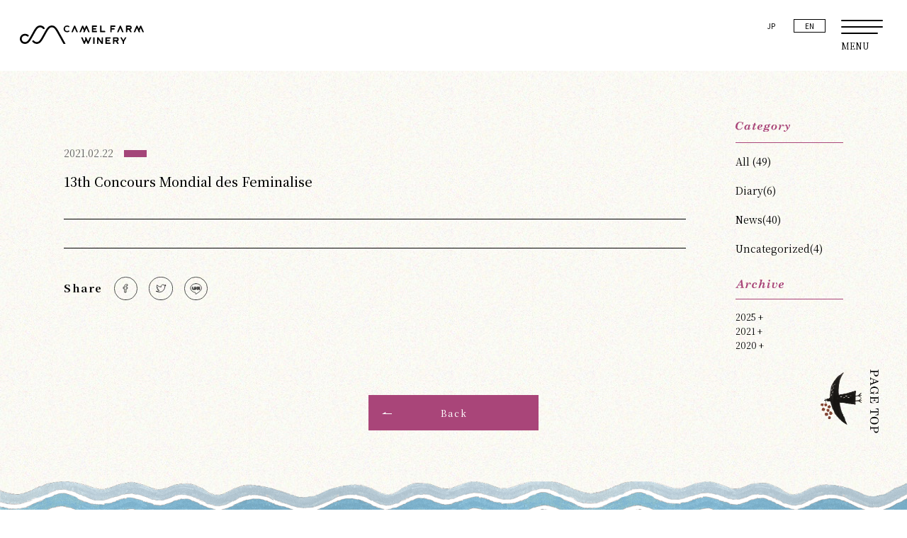

--- FILE ---
content_type: text/html; charset=UTF-8
request_url: https://camelfarm.co.jp/en/awards_wine/%E7%AC%AC13%E5%9B%9E%E3%83%95%E3%82%A7%E3%83%9F%E3%83%8A%E3%83%AA%E3%83%BC%E3%82%BA%E4%B8%96%E7%95%8C%E3%83%AF%E3%82%A4%E3%83%B3%E3%82%B3%E3%83%B3%E3%82%AF%E3%83%BC%E3%83%AB/
body_size: 61939
content:
<!DOCTYPE html>
<html lang="ja">
<head>
    <meta charset="UTF-8">
    <meta http-equiv="X-UA-Compatible" content="IE=edge">
    <meta name="viewport" content="width=device-width">
    <!-- Google Tag Manager -->
    <script>(function(w,d,s,l,i){w[l]=w[l]||[];w[l].push({'gtm.start':
    new Date().getTime(),event:'gtm.js'});var f=d.getElementsByTagName(s)[0],
    j=d.createElement(s),dl=l!='dataLayer'?'&l='+l:'';j.async=true;j.src=
    'https://www.googletagmanager.com/gtm.js?id='+i+dl;f.parentNode.insertBefore(j,f);
    })(window,document,'script','dataLayer','GTM-WDD69P5');</script>
    <!-- End Google Tag Manager -->
    <!-- Google tag (gtag.js) -->
    <script async src="https://www.googletagmanager.com/gtag/js?id=G-6CEXMXDSLT"></script>
    <script>
    window.dataLayer = window.dataLayer || [];
    function gtag(){dataLayer.push(arguments);}
    gtag('js', new Date());

    gtag('config', 'G-6CEXMXDSLT');
    </script>
	<script src="https://ajax.googleapis.com/ajax/libs/jquery/3.4.1/jquery.min.js"></script>
    <link rel="icon" type="image/png" href="https://camelfarm.co.jp/wordpress/wp-content/themes/camel-farm-winery/favicon.png">
    <link rel="apple-touch-icon" sizes="180x180" href="https://camelfarm.co.jp/wordpress/wp-content/themes/camel-farm-winery/apple-touch-icon.jpg?date=20200902">
    <meta name="description" content="キャメルファーム ワイナリー公式サイト。One and Only in YOICHI .「この場所なら、世界に挑戦できる。」 なだらかな丘陵、海のみえる高台。 キャメルファーム ワイナリーは北海道余市から世界に評価されるワイン造りを目指しています。">

    <meta property="og:url" content="https://camelfarm.co.jp/wordpress/wp-content/themes/camel-farm-winery">
    <meta property="og:type" content="website">
    <meta property="og:title" content="CAMEL FARM WINERY">
    <!-- <meta property="og:description" content=""> -->
    <meta property="og:site_name" content="https://camelfarm.co.jp/en/awards_wine/%e7%ac%ac13%e5%9b%9e%e3%83%95%e3%82%a7%e3%83%9f%e3%83%8a%e3%83%aa%e3%83%bc%e3%82%ba%e4%b8%96%e7%95%8c%e3%83%af%e3%82%a4%e3%83%b3%e3%82%b3%e3%83%b3%e3%82%af%e3%83%bc%e3%83%ab/">
    <meta property="og:image" content="https://camelfarm.co.jp/wordpress/wp-content/themes/camel-farm-winery/ogp.jpg">

    <title>13th Concours Mondial des Feminalise &#8211; CAMEL FARM WINERY</title>
<meta name='robots' content='max-image-preview:large' />
<link rel='dns-prefetch' href='//ajax.googleapis.com' />
<link rel='dns-prefetch' href='//cdn.jsdelivr.net' />
<link rel='dns-prefetch' href='//fonts.googleapis.com' />
<link rel='stylesheet' id='eo-leaflet.js-css' href='https://camelfarm.co.jp/wordpress/wp-content/plugins/event-organiser/lib/leaflet/leaflet.min.css?ver=1'  media='all' />
<style id='eo-leaflet.js-inline-css' type='text/css'>
.leaflet-popup-close-button{box-shadow:none!important;}
</style>
<link rel='stylesheet' id='wp-block-library-css' href='https://camelfarm.co.jp/wordpress/wp-includes/css/dist/block-library/style.min.css?ver=1'  media='all' />
<link rel='stylesheet' id='classic-theme-styles-css' href='https://camelfarm.co.jp/wordpress/wp-includes/css/classic-themes.min.css?ver=1'  media='all' />
<style id='global-styles-inline-css' type='text/css'>
body{--wp--preset--color--black: #000000;--wp--preset--color--cyan-bluish-gray: #abb8c3;--wp--preset--color--white: #ffffff;--wp--preset--color--pale-pink: #f78da7;--wp--preset--color--vivid-red: #cf2e2e;--wp--preset--color--luminous-vivid-orange: #ff6900;--wp--preset--color--luminous-vivid-amber: #fcb900;--wp--preset--color--light-green-cyan: #7bdcb5;--wp--preset--color--vivid-green-cyan: #00d084;--wp--preset--color--pale-cyan-blue: #8ed1fc;--wp--preset--color--vivid-cyan-blue: #0693e3;--wp--preset--color--vivid-purple: #9b51e0;--wp--preset--gradient--vivid-cyan-blue-to-vivid-purple: linear-gradient(135deg,rgba(6,147,227,1) 0%,rgb(155,81,224) 100%);--wp--preset--gradient--light-green-cyan-to-vivid-green-cyan: linear-gradient(135deg,rgb(122,220,180) 0%,rgb(0,208,130) 100%);--wp--preset--gradient--luminous-vivid-amber-to-luminous-vivid-orange: linear-gradient(135deg,rgba(252,185,0,1) 0%,rgba(255,105,0,1) 100%);--wp--preset--gradient--luminous-vivid-orange-to-vivid-red: linear-gradient(135deg,rgba(255,105,0,1) 0%,rgb(207,46,46) 100%);--wp--preset--gradient--very-light-gray-to-cyan-bluish-gray: linear-gradient(135deg,rgb(238,238,238) 0%,rgb(169,184,195) 100%);--wp--preset--gradient--cool-to-warm-spectrum: linear-gradient(135deg,rgb(74,234,220) 0%,rgb(151,120,209) 20%,rgb(207,42,186) 40%,rgb(238,44,130) 60%,rgb(251,105,98) 80%,rgb(254,248,76) 100%);--wp--preset--gradient--blush-light-purple: linear-gradient(135deg,rgb(255,206,236) 0%,rgb(152,150,240) 100%);--wp--preset--gradient--blush-bordeaux: linear-gradient(135deg,rgb(254,205,165) 0%,rgb(254,45,45) 50%,rgb(107,0,62) 100%);--wp--preset--gradient--luminous-dusk: linear-gradient(135deg,rgb(255,203,112) 0%,rgb(199,81,192) 50%,rgb(65,88,208) 100%);--wp--preset--gradient--pale-ocean: linear-gradient(135deg,rgb(255,245,203) 0%,rgb(182,227,212) 50%,rgb(51,167,181) 100%);--wp--preset--gradient--electric-grass: linear-gradient(135deg,rgb(202,248,128) 0%,rgb(113,206,126) 100%);--wp--preset--gradient--midnight: linear-gradient(135deg,rgb(2,3,129) 0%,rgb(40,116,252) 100%);--wp--preset--duotone--dark-grayscale: url('#wp-duotone-dark-grayscale');--wp--preset--duotone--grayscale: url('#wp-duotone-grayscale');--wp--preset--duotone--purple-yellow: url('#wp-duotone-purple-yellow');--wp--preset--duotone--blue-red: url('#wp-duotone-blue-red');--wp--preset--duotone--midnight: url('#wp-duotone-midnight');--wp--preset--duotone--magenta-yellow: url('#wp-duotone-magenta-yellow');--wp--preset--duotone--purple-green: url('#wp-duotone-purple-green');--wp--preset--duotone--blue-orange: url('#wp-duotone-blue-orange');--wp--preset--font-size--small: 13px;--wp--preset--font-size--medium: 20px;--wp--preset--font-size--large: 36px;--wp--preset--font-size--x-large: 42px;--wp--preset--spacing--20: 0.44rem;--wp--preset--spacing--30: 0.67rem;--wp--preset--spacing--40: 1rem;--wp--preset--spacing--50: 1.5rem;--wp--preset--spacing--60: 2.25rem;--wp--preset--spacing--70: 3.38rem;--wp--preset--spacing--80: 5.06rem;}:where(.is-layout-flex){gap: 0.5em;}body .is-layout-flow > .alignleft{float: left;margin-inline-start: 0;margin-inline-end: 2em;}body .is-layout-flow > .alignright{float: right;margin-inline-start: 2em;margin-inline-end: 0;}body .is-layout-flow > .aligncenter{margin-left: auto !important;margin-right: auto !important;}body .is-layout-constrained > .alignleft{float: left;margin-inline-start: 0;margin-inline-end: 2em;}body .is-layout-constrained > .alignright{float: right;margin-inline-start: 2em;margin-inline-end: 0;}body .is-layout-constrained > .aligncenter{margin-left: auto !important;margin-right: auto !important;}body .is-layout-constrained > :where(:not(.alignleft):not(.alignright):not(.alignfull)){max-width: var(--wp--style--global--content-size);margin-left: auto !important;margin-right: auto !important;}body .is-layout-constrained > .alignwide{max-width: var(--wp--style--global--wide-size);}body .is-layout-flex{display: flex;}body .is-layout-flex{flex-wrap: wrap;align-items: center;}body .is-layout-flex > *{margin: 0;}:where(.wp-block-columns.is-layout-flex){gap: 2em;}.has-black-color{color: var(--wp--preset--color--black) !important;}.has-cyan-bluish-gray-color{color: var(--wp--preset--color--cyan-bluish-gray) !important;}.has-white-color{color: var(--wp--preset--color--white) !important;}.has-pale-pink-color{color: var(--wp--preset--color--pale-pink) !important;}.has-vivid-red-color{color: var(--wp--preset--color--vivid-red) !important;}.has-luminous-vivid-orange-color{color: var(--wp--preset--color--luminous-vivid-orange) !important;}.has-luminous-vivid-amber-color{color: var(--wp--preset--color--luminous-vivid-amber) !important;}.has-light-green-cyan-color{color: var(--wp--preset--color--light-green-cyan) !important;}.has-vivid-green-cyan-color{color: var(--wp--preset--color--vivid-green-cyan) !important;}.has-pale-cyan-blue-color{color: var(--wp--preset--color--pale-cyan-blue) !important;}.has-vivid-cyan-blue-color{color: var(--wp--preset--color--vivid-cyan-blue) !important;}.has-vivid-purple-color{color: var(--wp--preset--color--vivid-purple) !important;}.has-black-background-color{background-color: var(--wp--preset--color--black) !important;}.has-cyan-bluish-gray-background-color{background-color: var(--wp--preset--color--cyan-bluish-gray) !important;}.has-white-background-color{background-color: var(--wp--preset--color--white) !important;}.has-pale-pink-background-color{background-color: var(--wp--preset--color--pale-pink) !important;}.has-vivid-red-background-color{background-color: var(--wp--preset--color--vivid-red) !important;}.has-luminous-vivid-orange-background-color{background-color: var(--wp--preset--color--luminous-vivid-orange) !important;}.has-luminous-vivid-amber-background-color{background-color: var(--wp--preset--color--luminous-vivid-amber) !important;}.has-light-green-cyan-background-color{background-color: var(--wp--preset--color--light-green-cyan) !important;}.has-vivid-green-cyan-background-color{background-color: var(--wp--preset--color--vivid-green-cyan) !important;}.has-pale-cyan-blue-background-color{background-color: var(--wp--preset--color--pale-cyan-blue) !important;}.has-vivid-cyan-blue-background-color{background-color: var(--wp--preset--color--vivid-cyan-blue) !important;}.has-vivid-purple-background-color{background-color: var(--wp--preset--color--vivid-purple) !important;}.has-black-border-color{border-color: var(--wp--preset--color--black) !important;}.has-cyan-bluish-gray-border-color{border-color: var(--wp--preset--color--cyan-bluish-gray) !important;}.has-white-border-color{border-color: var(--wp--preset--color--white) !important;}.has-pale-pink-border-color{border-color: var(--wp--preset--color--pale-pink) !important;}.has-vivid-red-border-color{border-color: var(--wp--preset--color--vivid-red) !important;}.has-luminous-vivid-orange-border-color{border-color: var(--wp--preset--color--luminous-vivid-orange) !important;}.has-luminous-vivid-amber-border-color{border-color: var(--wp--preset--color--luminous-vivid-amber) !important;}.has-light-green-cyan-border-color{border-color: var(--wp--preset--color--light-green-cyan) !important;}.has-vivid-green-cyan-border-color{border-color: var(--wp--preset--color--vivid-green-cyan) !important;}.has-pale-cyan-blue-border-color{border-color: var(--wp--preset--color--pale-cyan-blue) !important;}.has-vivid-cyan-blue-border-color{border-color: var(--wp--preset--color--vivid-cyan-blue) !important;}.has-vivid-purple-border-color{border-color: var(--wp--preset--color--vivid-purple) !important;}.has-vivid-cyan-blue-to-vivid-purple-gradient-background{background: var(--wp--preset--gradient--vivid-cyan-blue-to-vivid-purple) !important;}.has-light-green-cyan-to-vivid-green-cyan-gradient-background{background: var(--wp--preset--gradient--light-green-cyan-to-vivid-green-cyan) !important;}.has-luminous-vivid-amber-to-luminous-vivid-orange-gradient-background{background: var(--wp--preset--gradient--luminous-vivid-amber-to-luminous-vivid-orange) !important;}.has-luminous-vivid-orange-to-vivid-red-gradient-background{background: var(--wp--preset--gradient--luminous-vivid-orange-to-vivid-red) !important;}.has-very-light-gray-to-cyan-bluish-gray-gradient-background{background: var(--wp--preset--gradient--very-light-gray-to-cyan-bluish-gray) !important;}.has-cool-to-warm-spectrum-gradient-background{background: var(--wp--preset--gradient--cool-to-warm-spectrum) !important;}.has-blush-light-purple-gradient-background{background: var(--wp--preset--gradient--blush-light-purple) !important;}.has-blush-bordeaux-gradient-background{background: var(--wp--preset--gradient--blush-bordeaux) !important;}.has-luminous-dusk-gradient-background{background: var(--wp--preset--gradient--luminous-dusk) !important;}.has-pale-ocean-gradient-background{background: var(--wp--preset--gradient--pale-ocean) !important;}.has-electric-grass-gradient-background{background: var(--wp--preset--gradient--electric-grass) !important;}.has-midnight-gradient-background{background: var(--wp--preset--gradient--midnight) !important;}.has-small-font-size{font-size: var(--wp--preset--font-size--small) !important;}.has-medium-font-size{font-size: var(--wp--preset--font-size--medium) !important;}.has-large-font-size{font-size: var(--wp--preset--font-size--large) !important;}.has-x-large-font-size{font-size: var(--wp--preset--font-size--x-large) !important;}
.wp-block-navigation a:where(:not(.wp-element-button)){color: inherit;}
:where(.wp-block-columns.is-layout-flex){gap: 2em;}
.wp-block-pullquote{font-size: 1.5em;line-height: 1.6;}
</style>
<link rel='stylesheet' id='bogo-css' href='https://camelfarm.co.jp/wordpress/wp-content/plugins/bogo/includes/css/style.css?ver=1'  media='all' />
<link rel='stylesheet' id='swiper-css' href='https://cdn.jsdelivr.net/npm/swiper@6.2.0/swiper-bundle.min.js?ver=1'  media='all' />
<link rel='stylesheet' id='materialicon-css' href='https://fonts.googleapis.com/icon?family=Material+Icons%7CMaterial+Icons+Outlined&#038;ver=1'  media='all' />
<link rel='stylesheet' id='style-css' href='https://camelfarm.co.jp/wordpress/wp-content/themes/camel-farm-winery/css/style.min.css?date=20220114&#038;ver=1'  media='all' />
<script  src='https://ajax.googleapis.com/ajax/libs/jquery/3.4.1/jquery.min.js?ver=1' id='jquery-js'></script>
<link rel="https://api.w.org/" href="https://camelfarm.co.jp/en/wp-json/" /><link rel="alternate" type="application/json" href="https://camelfarm.co.jp/en/wp-json/wp/v2/awards_wine/388" /><link rel="canonical" href="https://camelfarm.co.jp/en/awards_wine/%e7%ac%ac13%e5%9b%9e%e3%83%95%e3%82%a7%e3%83%9f%e3%83%8a%e3%83%aa%e3%83%bc%e3%82%ba%e4%b8%96%e7%95%8c%e3%83%af%e3%82%a4%e3%83%b3%e3%82%b3%e3%83%b3%e3%82%af%e3%83%bc%e3%83%ab/" />
<link rel='shortlink' href='https://camelfarm.co.jp/en/?p=388' />
<link rel="alternate" type="application/json+oembed" href="https://camelfarm.co.jp/en/wp-json/oembed/1.0/embed?url=https%3A%2F%2Fcamelfarm.co.jp%2Fen%2Fawards_wine%2F%25e7%25ac%25ac13%25e5%259b%259e%25e3%2583%2595%25e3%2582%25a7%25e3%2583%259f%25e3%2583%258a%25e3%2583%25aa%25e3%2583%25bc%25e3%2582%25ba%25e4%25b8%2596%25e7%2595%258c%25e3%2583%25af%25e3%2582%25a4%25e3%2583%25b3%25e3%2582%25b3%25e3%2583%25b3%25e3%2582%25af%25e3%2583%25bc%25e3%2583%25ab%2F" />
<link rel="alternate" type="text/xml+oembed" href="https://camelfarm.co.jp/en/wp-json/oembed/1.0/embed?url=https%3A%2F%2Fcamelfarm.co.jp%2Fen%2Fawards_wine%2F%25e7%25ac%25ac13%25e5%259b%259e%25e3%2583%2595%25e3%2582%25a7%25e3%2583%259f%25e3%2583%258a%25e3%2583%25aa%25e3%2583%25bc%25e3%2582%25ba%25e4%25b8%2596%25e7%2595%258c%25e3%2583%25af%25e3%2582%25a4%25e3%2583%25b3%25e3%2582%25b3%25e3%2583%25b3%25e3%2582%25af%25e3%2583%25bc%25e3%2583%25ab%2F&#038;format=xml" />
<link rel="alternate" hreflang="ja" href="https://camelfarm.co.jp/awards_wine/%e7%ac%ac13%e5%9b%9e%e3%83%95%e3%82%a7%e3%83%9f%e3%83%8a%e3%83%aa%e3%83%bc%e3%82%ba%e4%b8%96%e7%95%8c%e3%83%af%e3%82%a4%e3%83%b3%e3%82%b3%e3%83%b3%e3%82%af%e3%83%bc%e3%83%ab/" />
<link rel="alternate" hreflang="en-US" href="https://camelfarm.co.jp/en/awards_wine/%e7%ac%ac13%e5%9b%9e%e3%83%95%e3%82%a7%e3%83%9f%e3%83%8a%e3%83%aa%e3%83%bc%e3%82%ba%e4%b8%96%e7%95%8c%e3%83%af%e3%82%a4%e3%83%b3%e3%82%b3%e3%83%b3%e3%82%af%e3%83%bc%e3%83%ab/" />
</head>
<body id="top" class="awards_wine-template-default single single-awards_wine postid-388 en-US">
<!-- Google Tag Manager (noscript) -->
<noscript><iframe src="https://www.googletagmanager.com/ns.html?id=GTM-WDD69P5"
height="0" width="0" style="display:none;visibility:hidden"></iframe></noscript>
<!-- End Google Tag Manager (noscript) -->
<nav class="navbar navbar-default navbar-fixed-top navbar-hidden">
    <div class="container-fluid">
        <div class="navbar-header">
            <h1 class="navbar-brand active">
                <a href="https://camelfarm.co.jp/en/" class="hover-img">
                    <img src="https://camelfarm.co.jp/wordpress/wp-content/themes/camel-farm-winery/img/logo-black-xs.svg" alt="CAMEL FARM WINERY"/>
                </a>
            </h1>
        </div>
        <div class="navbar-collapse">
                <ul class="nav navbar-nav navbar-right language-navbar language-navbar-dark navbar-nav--single">
        <li class="shop-link">
            <a href="#modal-ec-close" data-toggle="modal">
            <svg xmlns="http://www.w3.org/2000/svg" width="20" height="20" viewBox="0 0 34.956 34.037">
                <g id="グループ_997" data-name="グループ 997" transform="translate(-2724.25 383.037)">
                    <path id="パス_10570" data-name="パス 10570" d="M2668.25-382.037h3.385l4.783,17.689-1.944,6.152h23.459" transform="translate(57)" fill="none" stroke="#000" stroke-linecap="round" stroke-width="2"/>
                    <path id="パス_10571" data-name="パス 10571" d="M2673.456-375.879h27.75l-5.974,11.917h-18.791" transform="translate(57)" fill="none" stroke="#000" stroke-linecap="round" stroke-linejoin="round" stroke-width="2"/>
                    <circle id="楕円形_118" data-name="楕円形 118" cx="3" cy="3" r="3" transform="translate(2731 -355)"/>
                    <circle id="楕円形_117" data-name="楕円形 117" cx="3" cy="3" r="3" transform="translate(2748 -355)"/>
                </g>
                </svg>
            </a>
        </li>
        <li class="language ">
            <a href="/" target="_blank">
                JP
            </a>
        </li>
        <li class="language active">
            <a href="/en/" target="_blank">
                EN
            </a>
        </li>
        <li>
            <a href="#modal-menu" class="navbar-toggle menu-trigger menu-trigger-dark" data-toggle="modal">
                <span class="modal-icon-wrap">
                    <span class="icon-bar"></span>
                    <span class="icon-bar"></span>
                    <span class="icon-bar"></span>

                    <span class="text">
                        <span class="open">MENU</span>
                        <span class="close">CLOSE</span>
                    </span>
                </span>
            </a>
        </li>
    </ul>
            </div><!--/.nav-collapse -->
    </div>
</nav>
<div class="modal slide" id="modal-menu" tabindex="-1" role="dialog">

    <div class="modal-dialog table-cell cleared-xs" role="document">
        <div class="cell cell-2 v-middle">
            <div class="nav-container">
                <div class="list-group list-group-transparent">
                    <a href="https://camelfarm.co.jp/en/news/" class="list-group-item list-group-item-5" data-id="7">
                        News & Diary

                        
                        <span class="circle">
    <svg xmlns="http://www.w3.org/2000/svg" viewBox="0 0 13.5 3" width="13.5" height="3">
        <path class="path-1" d="M-.028 2.501h10" fill="none" stroke="#a94579" stroke-miterlimit="10"/>
        <path class="path-2" d="M8.472.001v3h5l-5-3z" fill="#a94579"/>
    </svg>
</span>
                    </a>
                    <a href="https://camelfarm.co.jp/en/vineyard/" class="list-group-item list-group-item-1" data-id="1">
                        Vineyard

                        

                        <span class="circle">
    <svg xmlns="http://www.w3.org/2000/svg" viewBox="0 0 13.5 3" width="13.5" height="3">
        <path class="path-1" d="M-.028 2.501h10" fill="none" stroke="#a94579" stroke-miterlimit="10"/>
        <path class="path-2" d="M8.472.001v3h5l-5-3z" fill="#a94579"/>
    </svg>
</span>
                    </a>
                    <a href="#modal-ec-close" data-toggle="modal" class="list-group-item list-group-item-3" data-id="3">
                        Products

                        
                        <span class="circle">
    <svg xmlns="http://www.w3.org/2000/svg" viewBox="0 0 13.5 3" width="13.5" height="3">
        <path class="path-1" d="M-.028 2.501h10" fill="none" stroke="#a94579" stroke-miterlimit="10"/>
        <path class="path-2" d="M8.472.001v3h5l-5-3z" fill="#a94579"/>
    </svg>
</span>
                    </a>
                    <a href="https://camelfarm.co.jp/en/about/" class="list-group-item list-group-item-4" data-id="4">
                        About Yoichi

                        
                        <span class="circle">
    <svg xmlns="http://www.w3.org/2000/svg" viewBox="0 0 13.5 3" width="13.5" height="3">
        <path class="path-1" d="M-.028 2.501h10" fill="none" stroke="#a94579" stroke-miterlimit="10"/>
        <path class="path-2" d="M8.472.001v3h5l-5-3z" fill="#a94579"/>
    </svg>
</span>
                    </a>
                    <a href="https://camelfarm.co.jp/en/award/" class="list-group-item list-group-item-5" data-id="6">
                        Record of Awards

                        
                        <span class="circle">
    <svg xmlns="http://www.w3.org/2000/svg" viewBox="0 0 13.5 3" width="13.5" height="3">
        <path class="path-1" d="M-.028 2.501h10" fill="none" stroke="#a94579" stroke-miterlimit="10"/>
        <path class="path-2" d="M8.472.001v3h5l-5-3z" fill="#a94579"/>
    </svg>
</span>
                    </a>
                    <a href="https://camelfarm.co.jp/en/access/" class="list-group-item list-group-item-6" data-id="8">
                        Access

                        
                        <span class="circle">
    <svg xmlns="http://www.w3.org/2000/svg" viewBox="0 0 13.5 3" width="13.5" height="3">
        <path class="path-1" d="M-.028 2.501h10" fill="none" stroke="#a94579" stroke-miterlimit="10"/>
        <path class="path-2" d="M8.472.001v3h5l-5-3z" fill="#a94579"/>
    </svg>
</span>
                    </a>
                    <a href="https://camelfarm.co.jp/en/contact/" class="list-group-item list-group-item-7" data-id="9">
                        Contact

                        
                        <span class="circle">
    <svg xmlns="http://www.w3.org/2000/svg" viewBox="0 0 13.5 3" width="13.5" height="3">
        <path class="path-1" d="M-.028 2.501h10" fill="none" stroke="#a94579" stroke-miterlimit="10"/>
        <path class="path-2" d="M8.472.001v3h5l-5-3z" fill="#a94579"/>
    </svg>
</span>
                    </a>
                </div>


                <ul class="list-inline">
                    <li class="title">
                        Follow us
                    </li>
                    <li>
                        <a href="https://www.facebook.com/camelfarm.winery" target="_blank">
                            <svg xmlns="http://www.w3.org/2000/svg" xmlns:xlink="http://www.w3.org/1999/xlink" viewBox="0 0 20.1 20.1" width="20.1" height="20.1" class="svg-facebook">
                                <defs>
                                    <clipPath id="a">
                                        <path d="M10,20A10,10,0,0,1,6.1.8a10,10,0,0,1,7.8,18.5A10,10,0,0,1,10,20ZM7.9,9v1.3H9v3.2h1.3V10.3h1.1V9H10.2V8.2a.9.9,0,0,1,.1-.5l.5-.2h.7V6.4H10.4a2.1,2.1,0,0,0-1.1.4A3.5,3.5,0,0,0,9,8.1V9Z" style="fill:none"/>
                                    </clipPath>
                                </defs>
                                <g style="clip-path:url(#a)">
                                    <circle cx="10" cy="9.9" r="13.5" style="fill:#898989"/>
                                </g>
                            </svg>
                        </a>
                    </li>
                    <li>
                        <a href="https://www.instagram.com/camel_farm_winery/?hl=ja" target="_blank">
                            <svg version="1.1" xmlns="http://www.w3.org/2000/svg" x="0" y="0" viewBox="0 0 20.2 20.2" xml:space="preserve" class="svg-instagram" width="20.2" height="20.2">
                                <path class="st0" d="M14.4 20.2H5.7c-3.2 0-5.7-2.6-5.7-5.7V5.7C0 2.6 2.6 0 5.7 0h8.7c3.2 0 5.7 2.6 5.7 5.7v8.7c.1 3.2-2.5 5.8-5.7 5.8zM5.7 1.7c-2.2 0-4 1.8-4 4v8.7c0 2.2 1.8 4 4 4h8.7c2.2 0 4-1.8 4-4V5.7c0-2.2-1.8-4-4-4H5.7z"/>
                                <path class="st0" d="M5.2 10.3C2.3 10.3 0 8 0 5.2S2.3 0 5.2 0s5.2 2.3 5.2 5.2C10.3 8 8 10.3 5.2 10.3zm0-8.6c-1.9 0-3.4 1.5-3.4 3.4s1.5 3.4 3.4 3.4S8.6 7 8.6 5.1c0-1.8-1.5-3.4-3.4-3.4z" transform="translate(4.919 4.905)"/>
                                <path class="st0" d="M2.5 1.2c0 .7-.6 1.2-1.2 1.2S0 1.9 0 1.2C0 .6.6 0 1.2 0c.7 0 1.3.6 1.3 1.2z" transform="translate(14.227 3.382)"/></svg>

                        </a>
                    </li>
                </ul>

            </div>


        </div>
    </div>
</div>



<div class="modal modal-ec-close" id="modal-ec-close" tabindex="-1">
    <div class="modal-dialog cleared-xs" role="document">
        <button type="button" data-dismiss="modal" class="btn-close">
            <svg xmlns="http://www.w3.org/2000/svg" width="34.76" height="34.76" viewBox="0 0 34.76 34.76">
                <path d="M34.4.35.36 34.41" fill="none" stroke="#fff"/>
                <path d="M34.4 34.4.36.36" fill="none" stroke="#fff"/>
            </svg>
        </button>
        <div class="container">
            <img src="https://camelfarm.co.jp/wordpress/wp-content/themes/camel-farm-winery/img/icon/icon-grapes.svg" alt="" class="section-modal-icon">
            <h2 class="section-modal-heading">
                ECサイト終了と「ヴィナルテ」<br class="sp">への統合のお知らせ
                <span>Notice of EC Site Closure <br class="sp">and Integration with “Vinarte”</span>
            </h2>
            <p class="section-modal-text">
            いつもキャメルファームワイナリーのワインをご愛顧いただき、誠にありがとうございます。<br><br>
            このたび、弊社のオンラインショップは営業を終了し、今後のご注文やお問い合わせは、弊社のワイン販売を担当する「ヴィナルテ」にて承ることとなりました。  <br><br>
            ECサイトをご利用いただいた皆さまとのつながりに心より感謝申し上げます。<br>
            統合後も、「ヴィナルテ」を通じて、皆さまとのつながりをより一層深めながら、美味しいワインをお届けしてまいります。<br><br>
            これからも皆さまに喜んでいただけるワインづくりを続けていきますので、変わらぬご愛顧を賜りますよう、どうぞよろしくお願い申し上げます。<br><br>
            Notice of EC Site Closure and Integration With “VinArte” Dear Customers,<br>
            Thank you for your continued support and patronage on Camel Farm Winery’s product.<br><br>
            We are sorry to inform you that our online shop will be closing and that all future orders and inquiries will be handled by “VinArte”, our official distributor.<br><br>
            We deeply appreciate the connections we have built with each customer throughout our online shop. Moving forward, we are committed to further strengthening these connections through “Vinarte” and delivering the same high-quality and delicious wines.<br>
            It is our utmost wish to continue producing wines that would satisfy our customers.<br><br>
            Thank you for your understanding and we look forward to your continued patronage and support.
            </p>
            <div class="btn-container">
                <a href="https://vinarte.jp/collections/camel-farm-winery" class="btn btn-block btn-dark-pink arrow-dark-pink" target="_blank">
                    <span>
                        <img src="https://camelfarm.co.jp/wordpress/wp-content/themes/camel-farm-winery/img/text/text-vinarte.svg" alt="">
                        公式サイトはこちら
                    </span>
                </a>
            </div>
        </div>
    </div>
</div>

    <section class="section-fv section-fv--single-page">
        <nav class="navbar navbar-default navbar-default--sub-page navbar-default--single-page navbar-static-top">
            <div class="container-fluid">
                <div class="navbar-header">
                    <h2 class="navbar-brand  active">
                        <a href="https://camelfarm.co.jp/en/" class="hover-img">
                            <img src="https://camelfarm.co.jp/wordpress/wp-content/themes/camel-farm-winery/img/logo-black.svg" alt="CAMEL FARM WINERY" class="logo hidden-xs"/>
                            <img src="https://camelfarm.co.jp/wordpress/wp-content/themes/camel-farm-winery/img/logo-black-sm.svg" alt="CAMEL FARM WINERY" class="logo visible-xs"/>
                        </a>
                    </h2>
                </div>
                <div id="navbar" class="navbar-collapse">
                        <ul class="nav navbar-nav navbar-right language-navbar  navbar-nav--single">
        <li class="shop-link">
            <a href="#modal-ec-close" data-toggle="modal">
            <svg xmlns="http://www.w3.org/2000/svg" width="20" height="20" viewBox="0 0 34.956 34.037">
                <g id="グループ_997" data-name="グループ 997" transform="translate(-2724.25 383.037)">
                    <path id="パス_10570" data-name="パス 10570" d="M2668.25-382.037h3.385l4.783,17.689-1.944,6.152h23.459" transform="translate(57)" fill="none" stroke="#000" stroke-linecap="round" stroke-width="2"/>
                    <path id="パス_10571" data-name="パス 10571" d="M2673.456-375.879h27.75l-5.974,11.917h-18.791" transform="translate(57)" fill="none" stroke="#000" stroke-linecap="round" stroke-linejoin="round" stroke-width="2"/>
                    <circle id="楕円形_118" data-name="楕円形 118" cx="3" cy="3" r="3" transform="translate(2731 -355)"/>
                    <circle id="楕円形_117" data-name="楕円形 117" cx="3" cy="3" r="3" transform="translate(2748 -355)"/>
                </g>
                </svg>
            </a>
        </li>
        <li class="language ">
            <a href="/" target="_blank">
                JP
            </a>
        </li>
        <li class="language active">
            <a href="/en/" target="_blank">
                EN
            </a>
        </li>
        <li>
            <a href="#modal-menu" class="navbar-toggle menu-trigger " data-toggle="modal">
                <span class="modal-icon-wrap">
                    <span class="icon-bar"></span>
                    <span class="icon-bar"></span>
                    <span class="icon-bar"></span>

                    <span class="text">
                        <span class="open">MENU</span>
                        <span class="close">CLOSE</span>
                    </span>
                </span>
            </a>
        </li>
    </ul>
                    </div><!--/.nav-collapse -->
            </div>
        </nav>
    </section>



    <div class="sub-page-content">
        <div class="section-single">
            <div class="section-single__inner">
                <div class="section-single__content">
                                                                    <div class="section-single-post-data">
                            <div class="section-single-post-data__info">
                                <div class="section-single-post-data__date">2021.02.22</div>
                                <div class="post-item__tag">
                                    <div class="tag-item">
                                                                            </div>
                                </div>
                            </div>
                            <h4 class="section-single-post-data__title">13th Concours Mondial des Feminalise</h4>
                        </div>
                        <div class="section-single__post">
                                                        <div class="single-sns">
                                <div class="single-sns__label">
                                                                    Share
                                                                </div>
                                <a href="http://www.facebook.com/share.php?u=https://camelfarm.co.jp/en/awards_wine/%e7%ac%ac13%e5%9b%9e%e3%83%95%e3%82%a7%e3%83%9f%e3%83%8a%e3%83%aa%e3%83%bc%e3%82%ba%e4%b8%96%e7%95%8c%e3%83%af%e3%82%a4%e3%83%b3%e3%82%b3%e3%83%b3%e3%82%af%e3%83%bc%e3%83%ab/" class="facebook" rel="nofollow" target="_blank">
                                    <svg xmlns="http://www.w3.org/2000/svg" width="33.632" height="33.632" viewBox="0 0 33.632 33.632">
                                        <path id="前面オブジェクトで型抜き_3" data-name="前面オブジェクトで型抜き 3" d="M-15627.534,32.932a16.36,16.36,0,0,1-11.644-4.823A16.358,16.358,0,0,1-15644,16.466a16.358,16.358,0,0,1,4.823-11.643A16.36,16.36,0,0,1-15627.534,0a16.357,16.357,0,0,1,11.645,4.823,16.358,16.358,0,0,1,4.821,11.643,16.357,16.357,0,0,1-4.821,11.643A16.357,16.357,0,0,1-15627.534,32.932Zm-3.49-18.147v2.061h1.778v5.3h2.128V16.851h1.771l.274-2.065h-2.045V13.471a1.154,1.154,0,0,1,.212-.754,1.006,1.006,0,0,1,.671-.256,1,1,0,0,1,.134.009h1.1V10.624a11.293,11.293,0,0,0-1.414-.088h-.177l-.115,0a2.655,2.655,0,0,0-1.812.717,2.711,2.711,0,0,0-.722,2.014v1.519Z" transform="translate(15644.351 0.35)" fill="none" stroke="#000" stroke-linecap="round" stroke-linejoin="round" stroke-miterlimit="10" stroke-width="0.7"/>
                                    </svg>
                                </a>
                                <a href="https://twitter.com/share?url=https://camelfarm.co.jp/en/awards_wine/%e7%ac%ac13%e5%9b%9e%e3%83%95%e3%82%a7%e3%83%9f%e3%83%8a%e3%83%aa%e3%83%bc%e3%82%ba%e4%b8%96%e7%95%8c%e3%83%af%e3%82%a4%e3%83%b3%e3%82%b3%e3%83%b3%e3%82%af%e3%83%bc%e3%83%ab/" class="twitter" rel="nofollow" target="_blank">
                                    <svg xmlns="http://www.w3.org/2000/svg" width="33.632" height="33.633" viewBox="0 0 33.632 33.633">
                                        <path id="前面オブジェクトで型抜き_4" data-name="前面オブジェクトで型抜き 4" d="M-15627.534,32.933a16.365,16.365,0,0,1-6.409-1.294,16.4,16.4,0,0,1-5.234-3.529,16.419,16.419,0,0,1-3.529-5.234,16.369,16.369,0,0,1-1.294-6.41,16.369,16.369,0,0,1,1.294-6.41,16.419,16.419,0,0,1,3.529-5.234,16.4,16.4,0,0,1,5.234-3.529A16.365,16.365,0,0,1-15627.534,0a16.365,16.365,0,0,1,6.409,1.294,16.41,16.41,0,0,1,5.234,3.529,16.41,16.41,0,0,1,3.528,5.234,16.352,16.352,0,0,1,1.294,6.41,16.352,16.352,0,0,1-1.294,6.41,16.41,16.41,0,0,1-3.528,5.234,16.41,16.41,0,0,1-5.234,3.529A16.365,16.365,0,0,1-15627.534,32.933Zm-6.188-12.409h0a7.653,7.653,0,0,0,4.128,1.206,7.34,7.34,0,0,0,5.687-2.5,7.926,7.926,0,0,0,1.974-5.164c0-.114,0-.233-.006-.348a5.5,5.5,0,0,0,1.341-1.394,5.468,5.468,0,0,1-1.546.425,2.716,2.716,0,0,0,1.183-1.49,5.349,5.349,0,0,1-1.711.652,2.692,2.692,0,0,0-1.959-.848,2.707,2.707,0,0,0-1.274.321,2.7,2.7,0,0,0-1.354,2.983,7.649,7.649,0,0,1-5.547-2.812,2.693,2.693,0,0,0,.832,3.594,2.659,2.659,0,0,1-1.223-.338v.034a2.705,2.705,0,0,0,2.161,2.641,2.657,2.657,0,0,1-.705.1,2.7,2.7,0,0,1-.509-.049,2.692,2.692,0,0,0,2.515,1.869,5.418,5.418,0,0,1-3.329,1.155h-.015A5.594,5.594,0,0,1-15633.723,20.523Z" transform="translate(15644.351 0.35)" fill="none" stroke="#000" stroke-linecap="round" stroke-linejoin="round" stroke-miterlimit="10" stroke-width="0.7"/>
                                    </svg>
                                </a>
                                <a href="https://social-plugins.line.me/lineit/share?url=https://camelfarm.co.jp/en/awards_wine/%e7%ac%ac13%e5%9b%9e%e3%83%95%e3%82%a7%e3%83%9f%e3%83%8a%e3%83%aa%e3%83%bc%e3%82%ba%e4%b8%96%e7%95%8c%e3%83%af%e3%82%a4%e3%83%b3%e3%82%b3%e3%83%b3%e3%82%af%e3%83%bc%e3%83%ab/" class="line" rel="nofollow" target="_blank">
                                    <svg xmlns="http://www.w3.org/2000/svg" width="33.632" height="33.632" viewBox="0 0 33.632 33.632">
                                        <path id="前面オブジェクトで型抜き_5" data-name="前面オブジェクトで型抜き 5" d="M-15627.534,32.932a16.36,16.36,0,0,1-11.644-4.823A16.358,16.358,0,0,1-15644,16.466a16.358,16.358,0,0,1,4.823-11.643A16.36,16.36,0,0,1-15627.534,0a16.357,16.357,0,0,1,11.645,4.823,16.358,16.358,0,0,1,4.821,11.643,16.357,16.357,0,0,1-4.821,11.643A16.357,16.357,0,0,1-15627.534,32.932Zm.125-23.447c-4.354,0-7.9,2.874-7.9,6.407a5.756,5.756,0,0,0,1.877,4.158,8.479,8.479,0,0,0,4.728,2.163c.271.058.61.172.69.385a1.588,1.588,0,0,1,.027.718s-.09.548-.109.671l0,.024a.532.532,0,0,0,.043.436.263.263,0,0,0,.208.079,1.176,1.176,0,0,0,.436-.11,25.239,25.239,0,0,0,6.2-4.582,5.732,5.732,0,0,0,1.692-3.942C-15619.518,12.36-15623.058,9.486-15627.409,9.486Zm5.266,8.445h-2.211a.151.151,0,0,1-.109-.043.146.146,0,0,1-.044-.11V14.342a.143.143,0,0,1,.044-.11.138.138,0,0,1,.109-.043h2.211a.153.153,0,0,1,.152.153v.55a.151.151,0,0,1-.152.153h-1.5v.585h1.5a.153.153,0,0,1,.152.153v.554a.154.154,0,0,1-.152.153h-1.5v.581h1.5a.154.154,0,0,1,.152.153v.554A.151.151,0,0,1-15622.144,17.931Zm-3.059,0h-.554a.132.132,0,0,1-.039,0h-.007s0,0,0,0h-.008c-.009-.008-.009-.008-.013-.008a.014.014,0,0,0-.012,0h0l0,0a.126.126,0,0,1-.038-.039l-1.578-2.128v2.038a.15.15,0,0,1-.153.153h-.554a.153.153,0,0,1-.156-.153V14.342a.153.153,0,0,1,.156-.153h.589l.008,0a.023.023,0,0,1,.013,0l.007,0h.012l0,.006h0l.007.006a.011.011,0,0,1,.008,0l0,0,0,0,.006,0,.009.012.008,0,.008.012,1.574,2.128V14.342a.15.15,0,0,1,.153-.153h.554a.152.152,0,0,1,.153.153v3.435A.152.152,0,0,1-15625.2,17.931Zm-3.812,0h-.55a.152.152,0,0,1-.153-.153V14.342a.152.152,0,0,1,.153-.153h.55a.155.155,0,0,1,.157.153v3.435A.155.155,0,0,1-15629.015,17.931Zm-1.335,0h-2.21a.151.151,0,0,1-.106-.043.172.172,0,0,1-.047-.11V14.342a.15.15,0,0,1,.153-.153h.553a.15.15,0,0,1,.153.153v2.729h1.5a.157.157,0,0,1,.157.153v.554A.155.155,0,0,1-15630.35,17.931Z" transform="translate(15644.351 0.35)" fill="none" stroke="#000" stroke-linecap="round" stroke-linejoin="round" stroke-miterlimit="10" stroke-width="0.7"/>
                                    </svg>
                                </a>
                            </div>
                        </div>

                                    </div>

                <div class="section-single__sidebar">
                    <div class="sitebar">
                        <h4 class="sitebar__title">
                            <img src="https://camelfarm.co.jp/wordpress/wp-content/themes/camel-farm-winery/img/section/section-single/sidebar-category-title.svg" alt="Category">
                        </h4>
                        <div class="sitebar__content">
                            <div class="sidebar-category-list">
                                <div class="sidebar-category-list__item">
                                    <a href="https://camelfarm.co.jp/en/news/" class="sidebar-category-list__link">
                                                                                    All
                                                                                (49)
                                    </a>
                                </div>
                                                                    <div class="sidebar-category-list__item">
                                        <a href="https://camelfarm.co.jp/en/category/diary/" class="sidebar-category-list__link">
                                            Diary(6)                                        </a>
                                    </div>
                                                                    <div class="sidebar-category-list__item">
                                        <a href="https://camelfarm.co.jp/en/category/news/" class="sidebar-category-list__link">
                                            News(40)                                        </a>
                                    </div>
                                                                    <div class="sidebar-category-list__item">
                                        <a href="https://camelfarm.co.jp/en/category/uncategorized/" class="sidebar-category-list__link">
                                            Uncategorized(4)                                        </a>
                                    </div>
                                                            </div>
                        </div>
                    </div>
                    <div class="sitebar">
                        <h4 class="sitebar__title">
                            <img src="https://camelfarm.co.jp/wordpress/wp-content/themes/camel-farm-winery/img/section/section-single/sidebar-archive-title.svg" alt="archive">
                        </h4>
                        <div class="sitebar__content">
                            <div class="sidebar-archive-list">
                                                                    <div class="sidebar-archive-list__item">
                                        <a href="" class="sidebar-archive-list__panel">
                                            2025                                                                                        <span class="open">+</span><span class="close">-</span>
                                        </a>
                                        <div class="sidebar-archive-list__child">
                                                                                        <div class="sidebar-archive-list__item">
                                                <a href="https://camelfarm.co.jp/en/2025/11" class="sidebar-archive-list__link">
                                                                                                            November                                                        (1)
                                                                                                    </a>
                                            </div>
                                                                                                                        <div class="sidebar-archive-list__item">
                                                <a href="https://camelfarm.co.jp/en/2025/10" class="sidebar-archive-list__link">
                                                                                                            October                                                        (4)
                                                                                                    </a>
                                            </div>
                                                                                            </div></div>
                                                                                                                <div class="sidebar-archive-list__item">
                                        <a href="" class="sidebar-archive-list__panel">
                                            2021                                                                                        <span class="open">+</span><span class="close">-</span>
                                        </a>
                                        <div class="sidebar-archive-list__child">
                                                                                        <div class="sidebar-archive-list__item">
                                                <a href="https://camelfarm.co.jp/en/2021/07" class="sidebar-archive-list__link">
                                                                                                            July                                                        (1)
                                                                                                    </a>
                                            </div>
                                                                                                                        <div class="sidebar-archive-list__item">
                                                <a href="https://camelfarm.co.jp/en/2021/02" class="sidebar-archive-list__link">
                                                                                                            February                                                        (4)
                                                                                                    </a>
                                            </div>
                                                                                            </div></div>
                                                                                                                <div class="sidebar-archive-list__item">
                                        <a href="" class="sidebar-archive-list__panel">
                                            2020                                                                                        <span class="open">+</span><span class="close">-</span>
                                        </a>
                                        <div class="sidebar-archive-list__child">
                                                                                        <div class="sidebar-archive-list__item">
                                                <a href="https://camelfarm.co.jp/en/2020/12" class="sidebar-archive-list__link">
                                                                                                            December                                                        (1)
                                                                                                    </a>
                                            </div>
                                                                                                                        <div class="sidebar-archive-list__item">
                                                <a href="https://camelfarm.co.jp/en/2020/10" class="sidebar-archive-list__link">
                                                                                                            October                                                        (1)
                                                                                                    </a>
                                            </div>
                                                                                                                        <div class="sidebar-archive-list__item">
                                                <a href="https://camelfarm.co.jp/en/2020/09" class="sidebar-archive-list__link">
                                                                                                            September                                                        (5)
                                                                                                    </a>
                                            </div>
                                                                                            </div></div>
                                                                                                        </div>
                        </div>
                    </div>
                </div>
                <a href="https://camelfarm.co.jp/en/news/" class="section-single__back btn btn-block btn-dark-pink arrow-dark-pink">
                    <span>
                                                    Back
                                            </span>
                </a>
            </div>

        </div>
        <a href="#top" class="section-facebook__page-top">
            <img src="https://camelfarm.co.jp/wordpress/wp-content/themes/camel-farm-winery/img/page-top.png" alt="PAGE TOP" class=""/>
        </a>
    </div>

<footer>
    <div class="container">
        <img src="https://camelfarm.co.jp/wordpress/wp-content/themes/camel-farm-winery/img/logo-black.svg" alt="CAMEL FARM WINERY" class="img-responsive center-block logo pc-none"/>
        <img src="https://camelfarm.co.jp/wordpress/wp-content/themes/camel-farm-winery/img/sp/logo-black.svg" alt="CAMEL FARM WINERY" class="img-responsive center-block logo tab-sp-visable"/>

        <div class="row">
            <div class="col-base col-ms-295 text-center-xs">
                                    <div class="pc-none">
                        Camel Farm Winery<br>
                        1408 Noboricho, Yoichi, Yoichi <br>
                        District, Hokkaido.<br>
                        <span class="footer-alcohol-warn">Underage drinking is prohibited by law.</span>
                    </div>
                    <div class="tab-sp-visable address-xs">
                        Camel Farm Winery<br/>
                        1408 Noboricho, Yoichi, Yoichi<br/>
                        District, Hokkaido.
                    </div>
                            </div>

            <div class="btn-container tab-sp-visable">
                    <a href="https://goo.gl/maps/nxzhvAR1AghLmWwv6" class="btn btn-block btn-border-dark-gray arrow-dark-gray bg-white" target="_blank">
        google map
    </a>
                </div>

            <div class="col-base col-sm-28">
                <ul class="list-link">
                    <li>
                        <a href="https://camelfarm.co.jp/en/vineyard/">
                                                    Vineyard
                                                </a>
                    </li>

                    <li>
                        <a href="#modal-ec-close" data-toggle="modal">
                                                            Product
                                                    </a>
                    </li>

                    <li>
                        <a href="https://camelfarm.co.jp/en/about/">
                                                            About Yoichi
                                                    </a>
                    </li>
                </ul>
            </div>

            <div class="col-base col-sm-175">
                <ul class="list-link">
                    <li>
                        <a href="https://camelfarm.co.jp/en/award/">
                                                            Record of Awards
                                                    </a>
                    </li>

                    <li>
                        <a href="https://camelfarm.co.jp/en/news/">
                            News & Diary
                        </a>
                    </li>
                    <li>
                        <a href="https://camelfarm.co.jp/en/access/">
                                                            Access
                                                    </a>
                    </li>

                    <li>
                        <a href="https://camelfarm.co.jp/en/contact/">
                                                            Contact
                                                    </a>
                    </li>
                </ul>
            </div>

            <div class="col-sm-3">
                <div class="btn-container pc-none">
                        <a href="https://goo.gl/maps/nxzhvAR1AghLmWwv6" class="btn btn-block btn-border-dark-gray arrow-dark-gray bg-white" target="_blank">
        google map
    </a>
                    </div>

                <div class="policy-container pc-none">
                    <a href="https://camelfarm.co.jp/en/company/" class="text-sm policy">
            Company
    
</a>
    <a href="https://camelcoffee.jp/en/privacy/" class="text-sm policy" target="_blank" rel="noopener noreferrer">
        Privacy policy
    </a>

                    <div class="logo-xs">
                        <img src="https://camelfarm.co.jp/wordpress/wp-content/themes/camel-farm-winery/img/sp/footer-maker-logo.svg" alt="CAMEL FARM" width="70" class="img-logo-xs" />
                    </div>
                </div>
            </div>
        </div>


        <div class="pc-none">
            <ul class="list-social">
    <li>
        <a href="https://www.facebook.com/camelfarm.winery" class="link-icon-hover" target="_blank">
            <svg xmlns="http://www.w3.org/2000/svg" width="42.654" height="42.655" viewBox="0 0 42.654 42.655">
                <g id="Group_117" data-name="Group 117" transform="translate(-668.72 -5991.884)">
                    <path id="Subtraction_1" data-name="Subtraction 1" d="M19.827,41.655A20.833,20.833,0,0,1,11.72,1.637,20.833,20.833,0,0,1,27.934,40.018,20.7,20.7,0,0,1,19.827,41.655ZM15.412,18.7V21.31h2.25v6.7h2.692V21.316h2.241l.344-2.612H20.354V17.038a1.465,1.465,0,0,1,.265-.952,1.29,1.29,0,0,1,1.023-.317h1.385V13.436a14.65,14.65,0,0,0-1.779-.109l-.233,0c-.05,0-.1,0-.15,0a3.324,3.324,0,0,0-2.288.909,3.419,3.419,0,0,0-.915,2.543V18.7Z" transform="translate(670.22 5992.384)" fill="#1a1a1a" stroke="rgba(0,0,0,0)" stroke-miterlimit="10" stroke-width="1"/>
                </g>
            </svg>


        </a>
    </li>

    <li>
        <a href="https://www.instagram.com/camel_farm_winery/?hl=ja" class="link-icon-hover" target="_blank">
            <svg xmlns="http://www.w3.org/2000/svg" width="37.953" height="37.953" viewBox="0 0 37.953 37.953">
                <g id="Group_117" data-name="Group 117" transform="translate(-766.494 -5985.235)">
                    <g id="グループ_213-2" data-name="グループ 213-2" transform="translate(766.494 5985.235)">
                        <g id="グループ_210-2" data-name="グループ 210-2" transform="translate(-766.494 -5805.235)">
                            <path id="パス_88-2" data-name="パス 88-2" d="M793.644,5843.188H777.3a10.8,10.8,0,0,1-10.8-10.8h0v-16.346a10.8,10.8,0,0,1,10.8-10.8h16.346a10.8,10.8,0,0,1,10.8,10.8h0v16.346a10.8,10.8,0,0,1-10.8,10.8Zm-16.346-34.7a7.559,7.559,0,0,0-7.55,7.55v16.346a7.558,7.558,0,0,0,7.55,7.55h16.346a7.559,7.559,0,0,0,7.55-7.55v-16.346a7.559,7.559,0,0,0-7.55-7.55Z" fill="#1a1a1a"/>
                        </g>
                        <g id="グループ_211-2" data-name="グループ 211-2" transform="translate(-766.494 -5805.235)">
                            <path id="パス_89-2" data-name="パス 89-2" d="M785.471,5833.9a9.719,9.719,0,1,1,9.719-9.719v0A9.728,9.728,0,0,1,785.471,5833.9Zm0-16.18a6.465,6.465,0,1,0,6.465,6.465h0a6.469,6.469,0,0,0-6.465-6.444Z" fill="#1a1a1a"/>
                        </g>
                        <g id="グループ_212-2" data-name="グループ 212-2" transform="translate(-766.494 -5805.235)">
                            <path id="パス_90-2" data-name="パス 90-2" d="M797.94,5813.935a2.331,2.331,0,1,1,0-.008Z" fill="#1a1a1a"/>
                        </g>
                    </g>
                </g>
            </svg>

        </a>
    </li>
</ul>
        </div>

        <div class="media-container-xs tab-sp-visable">
            <div class="media">
                <div class="media-body">
                    <a href="https://camelfarm.co.jp/en/company/" class="text-sm policy">
            Company
    
</a>
    <a href="https://camelcoffee.jp/en/privacy/" class="text-sm policy" target="_blank" rel="noopener noreferrer">
        Privacy policy
    </a>

                    <ul class="list-social">
    <li>
        <a href="https://www.facebook.com/camelfarm.winery" class="link-icon-hover" target="_blank">
            <svg xmlns="http://www.w3.org/2000/svg" width="42.654" height="42.655" viewBox="0 0 42.654 42.655">
                <g id="Group_117" data-name="Group 117" transform="translate(-668.72 -5991.884)">
                    <path id="Subtraction_1" data-name="Subtraction 1" d="M19.827,41.655A20.833,20.833,0,0,1,11.72,1.637,20.833,20.833,0,0,1,27.934,40.018,20.7,20.7,0,0,1,19.827,41.655ZM15.412,18.7V21.31h2.25v6.7h2.692V21.316h2.241l.344-2.612H20.354V17.038a1.465,1.465,0,0,1,.265-.952,1.29,1.29,0,0,1,1.023-.317h1.385V13.436a14.65,14.65,0,0,0-1.779-.109l-.233,0c-.05,0-.1,0-.15,0a3.324,3.324,0,0,0-2.288.909,3.419,3.419,0,0,0-.915,2.543V18.7Z" transform="translate(670.22 5992.384)" fill="#1a1a1a" stroke="rgba(0,0,0,0)" stroke-miterlimit="10" stroke-width="1"/>
                </g>
            </svg>


        </a>
    </li>

    <li>
        <a href="https://www.instagram.com/camel_farm_winery/?hl=ja" class="link-icon-hover" target="_blank">
            <svg xmlns="http://www.w3.org/2000/svg" width="37.953" height="37.953" viewBox="0 0 37.953 37.953">
                <g id="Group_117" data-name="Group 117" transform="translate(-766.494 -5985.235)">
                    <g id="グループ_213-2" data-name="グループ 213-2" transform="translate(766.494 5985.235)">
                        <g id="グループ_210-2" data-name="グループ 210-2" transform="translate(-766.494 -5805.235)">
                            <path id="パス_88-2" data-name="パス 88-2" d="M793.644,5843.188H777.3a10.8,10.8,0,0,1-10.8-10.8h0v-16.346a10.8,10.8,0,0,1,10.8-10.8h16.346a10.8,10.8,0,0,1,10.8,10.8h0v16.346a10.8,10.8,0,0,1-10.8,10.8Zm-16.346-34.7a7.559,7.559,0,0,0-7.55,7.55v16.346a7.558,7.558,0,0,0,7.55,7.55h16.346a7.559,7.559,0,0,0,7.55-7.55v-16.346a7.559,7.559,0,0,0-7.55-7.55Z" fill="#1a1a1a"/>
                        </g>
                        <g id="グループ_211-2" data-name="グループ 211-2" transform="translate(-766.494 -5805.235)">
                            <path id="パス_89-2" data-name="パス 89-2" d="M785.471,5833.9a9.719,9.719,0,1,1,9.719-9.719v0A9.728,9.728,0,0,1,785.471,5833.9Zm0-16.18a6.465,6.465,0,1,0,6.465,6.465h0a6.469,6.469,0,0,0-6.465-6.444Z" fill="#1a1a1a"/>
                        </g>
                        <g id="グループ_212-2" data-name="グループ 212-2" transform="translate(-766.494 -5805.235)">
                            <path id="パス_90-2" data-name="パス 90-2" d="M797.94,5813.935a2.331,2.331,0,1,1,0-.008Z" fill="#1a1a1a"/>
                        </g>
                    </g>
                </g>
            </svg>

        </a>
    </li>
</ul>
                </div>

                <div class="media-right">
                    <img src="https://camelfarm.co.jp/wordpress/wp-content/themes/camel-farm-winery/img/sp/footer-maker-logo.svg" alt="CAMEL FARM" width="70" class="img-logo-xs" />
                </div>
            </div>
        </div>
    </div>




    <p class="copyright">
    &copy; 2020 COPYRIGHT (C) CAMEL FARM Co., Ltd. ALL RIGHTS RESERVED.
</p>


</footer>
<div class="fixed-sns-nav sp">
    <div class="fixed-sns-nav__text">Follow us</div>
    <div class="fixed-sns-nav__list">
        <a href="https://www.facebook.com/camelfarm.winery" class="link-icon-hover" target="_blank">
            <svg xmlns="http://www.w3.org/2000/svg" width="42.654" height="42.655" viewBox="0 0 42.654 42.655">
                <g id="Group_117" data-name="Group 117" transform="translate(-668.72 -5991.884)">
                    <path id="Subtraction_1" data-name="Subtraction 1" d="M19.827,41.655A20.833,20.833,0,0,1,11.72,1.637,20.833,20.833,0,0,1,27.934,40.018,20.7,20.7,0,0,1,19.827,41.655ZM15.412,18.7V21.31h2.25v6.7h2.692V21.316h2.241l.344-2.612H20.354V17.038a1.465,1.465,0,0,1,.265-.952,1.29,1.29,0,0,1,1.023-.317h1.385V13.436a14.65,14.65,0,0,0-1.779-.109l-.233,0c-.05,0-.1,0-.15,0a3.324,3.324,0,0,0-2.288.909,3.419,3.419,0,0,0-.915,2.543V18.7Z" transform="translate(670.22 5992.384)" fill="#ffffff" stroke="rgba(0,0,0,0)" stroke-miterlimit="10" stroke-width="1"/>
                </g>
            </svg>
        </a>
        <a href="https://www.instagram.com/camel_farm_winery/?hl=ja" class="link-icon-hover" target="_blank">
            <svg xmlns="http://www.w3.org/2000/svg" width="37.953" height="37.953" viewBox="0 0 37.953 37.953">
                <g id="Group_117" data-name="Group 117" transform="translate(-766.494 -5985.235)">
                    <g id="グループ_213-2" data-name="グループ 213-2" transform="translate(766.494 5985.235)">
                        <g id="グループ_210-2" data-name="グループ 210-2" transform="translate(-766.494 -5805.235)">
                            <path id="パス_88-2" data-name="パス 88-2" d="M793.644,5843.188H777.3a10.8,10.8,0,0,1-10.8-10.8h0v-16.346a10.8,10.8,0,0,1,10.8-10.8h16.346a10.8,10.8,0,0,1,10.8,10.8h0v16.346a10.8,10.8,0,0,1-10.8,10.8Zm-16.346-34.7a7.559,7.559,0,0,0-7.55,7.55v16.346a7.558,7.558,0,0,0,7.55,7.55h16.346a7.559,7.559,0,0,0,7.55-7.55v-16.346a7.559,7.559,0,0,0-7.55-7.55Z" fill="#ffffff"/>
                        </g>
                        <g id="グループ_211-2" data-name="グループ 211-2" transform="translate(-766.494 -5805.235)">
                            <path id="パス_89-2" data-name="パス 89-2" d="M785.471,5833.9a9.719,9.719,0,1,1,9.719-9.719v0A9.728,9.728,0,0,1,785.471,5833.9Zm0-16.18a6.465,6.465,0,1,0,6.465,6.465h0a6.469,6.469,0,0,0-6.465-6.444Z" fill="#ffffff"/>
                        </g>
                        <g id="グループ_212-2" data-name="グループ 212-2" transform="translate(-766.494 -5805.235)">
                            <path id="パス_90-2" data-name="パス 90-2" d="M797.94,5813.935a2.331,2.331,0,1,1,0-.008Z" fill="#ffffff"/>
                        </g>
                    </g>
                </g>
            </svg>

        </a>
    </div>
</div>
<script  src='https://camelfarm.co.jp/wordpress/wp-content/themes/camel-farm-winery/js/main.js?date=20220114&#038;ver=1' id='main-js'></script>
<script  src='https://camelfarm.co.jp/wordpress/wp-content/themes/camel-farm-winery/js/scrollreveal.js?ver=1' id='scrollreveal-js'></script>
<!-- </div> end Document  -->
</body>
</html>


--- FILE ---
content_type: text/css
request_url: https://camelfarm.co.jp/wordpress/wp-content/themes/camel-farm-winery/css/style.min.css?date=20220114&ver=1
body_size: 359416
content:
@charset "UTF-8";
/*! normalize.css v3.0.3 | MIT License | github.com/necolas/normalize.css */
html {
  font-family: sans-serif;
  -ms-text-size-adjust: 100%;
  -webkit-text-size-adjust: 100%;
}

body {
  margin: 0;
}

article,
aside,
details,
figcaption,
figure,
footer,
header,
hgroup,
main,
menu,
nav,
section,
summary {
  display: block;
}

audio,
canvas,
progress,
video {
  display: inline-block;
  vertical-align: baseline;
}

audio:not([controls]) {
  display: none;
  height: 0;
}

[hidden],
template {
  display: none;
}

a {
  background-color: transparent;
}

a:active,
a:hover {
  outline: 0;
}

abbr[title] {
  border-bottom: none;
  text-decoration: underline;
  -webkit-text-decoration: underline dotted;
          text-decoration: underline dotted;
}

b,
strong {
  font-weight: bold;
}

dfn {
  font-style: italic;
}

h1 {
  font-size: 2em;
  margin: 0.67em 0;
}

mark {
  background: #ff0;
  color: #000;
}

small {
  font-size: 80%;
}

sub,
sup {
  font-size: 75%;
  line-height: 0;
  position: relative;
  vertical-align: baseline;
}

sup {
  top: -0.5em;
}

sub {
  bottom: -0.25em;
}

img {
  border: 0;
}

svg:not(:root) {
  overflow: hidden;
}

figure {
  margin: 1em 40px;
}

hr {
  box-sizing: content-box;
  height: 0;
}

pre {
  overflow: auto;
}

code,
kbd,
pre,
samp {
  font-family: monospace, monospace;
  font-size: 1em;
}

button,
input,
optgroup,
select,
textarea {
  color: inherit;
  font: inherit;
  margin: 0;
}

button {
  overflow: visible;
}

button,
select {
  text-transform: none;
}

button,
html input[type="button"],
input[type="reset"],
input[type="submit"] {
  -webkit-appearance: button;
  cursor: pointer;
}

button[disabled],
html input[disabled] {
  cursor: default;
}

button::-moz-focus-inner,
input::-moz-focus-inner {
  border: 0;
  padding: 0;
}

input {
  line-height: normal;
}

input[type="checkbox"],
input[type="radio"] {
  box-sizing: border-box;
  padding: 0;
}

input[type="number"]::-webkit-inner-spin-button,
input[type="number"]::-webkit-outer-spin-button {
  height: auto;
}

input[type="search"] {
  -webkit-appearance: textfield;
  box-sizing: content-box;
}

input[type="search"]::-webkit-search-cancel-button,
input[type="search"]::-webkit-search-decoration {
  -webkit-appearance: none;
}

fieldset {
  border: 1px solid #c0c0c0;
  margin: 0 2px;
  padding: 0.35em 0.625em 0.75em;
}

legend {
  border: 0;
  padding: 0;
}

textarea {
  overflow: auto;
}

optgroup {
  font-weight: bold;
}

table {
  border-collapse: collapse;
  border-spacing: 0;
}

td,
th {
  padding: 0;
}

* {
  box-sizing: border-box;
}

*:before,
*:after {
  box-sizing: border-box;
}

html {
  font-size: 10px;
  -webkit-tap-highlight-color: rgba(0, 0, 0, 0);
}

body {
  font-family: "Noto Sans", "Noto Sans JP", "Noto Sans Japanese", "Avenir", "Open Sans", Roboto, "Hiragino Kaku Gothic Pro", "游ゴシック", "游ゴシック体", "Yu Gothic", YuGothic, "Meiryo UI", "メイリオ", Meiryo, "ＭＳ Ｐゴシック", "MS PGothic", sans-serif;
  font-size: 14px;
  line-height: 1.7;
  color: #000;
  background-color: #fff;
}

input,
button,
select,
textarea {
  font-family: inherit;
  font-size: inherit;
  line-height: inherit;
}

a {
  color: #000;
  text-decoration: none;
}

a:hover, a:focus {
  color: #262626;
  text-decoration: underline;
}

a:focus {
  outline: 5px auto -webkit-focus-ring-color;
  outline-offset: -2px;
}

figure {
  margin: 0;
}

img {
  vertical-align: middle;
}

.img-responsive {
  display: block;
  max-width: 100%;
  height: auto;
}

.img-rounded {
  border-radius: 6px;
}

.img-thumbnail {
  padding: 4px;
  line-height: 1.7;
  background-color: #fff;
  border: 1px solid #999;
  border-radius: 0;
  transition: all 0.2s ease-in-out;
  display: inline-block;
  max-width: 100%;
  height: auto;
}

.img-circle {
  border-radius: 50%;
}

hr {
  margin-top: 23px;
  margin-bottom: 23px;
  border: 0;
  border-top: 1px solid #000;
}

.sr-only {
  position: absolute;
  width: 1px;
  height: 1px;
  padding: 0;
  margin: -1px;
  overflow: hidden;
  clip: rect(0, 0, 0, 0);
  border: 0;
}

.sr-only-focusable:active, .sr-only-focusable:focus {
  position: static;
  width: auto;
  height: auto;
  margin: 0;
  overflow: visible;
  clip: auto;
}

[role="button"] {
  cursor: pointer;
}

h1, h2, h3, h4, h5, h6,
.h1, .h2, .h3, .h4, .h5, .h6 {
  font-family: inherit;
  font-weight: 500;
  line-height: 1.2;
  color: inherit;
}

h1 small,
h1 .small, h2 small,
h2 .small, h3 small,
h3 .small, h4 small,
h4 .small, h5 small,
h5 .small, h6 small,
h6 .small,
.h1 small,
.h1 .small, .h2 small,
.h2 .small, .h3 small,
.h3 .small, .h4 small,
.h4 .small, .h5 small,
.h5 .small, .h6 small,
.h6 .small {
  font-weight: 400;
  line-height: 1;
  color: #000;
}

h1, .h1,
h2, .h2,
h3, .h3 {
  margin-top: 23px;
  margin-bottom: 11.5px;
}

h1 small,
h1 .small, .h1 small,
.h1 .small,
h2 small,
h2 .small, .h2 small,
.h2 .small,
h3 small,
h3 .small, .h3 small,
.h3 .small {
  font-size: 65%;
}

h4, .h4,
h5, .h5,
h6, .h6 {
  margin-top: 11.5px;
  margin-bottom: 11.5px;
}

h4 small,
h4 .small, .h4 small,
.h4 .small,
h5 small,
h5 .small, .h5 small,
.h5 .small,
h6 small,
h6 .small, .h6 small,
.h6 .small {
  font-size: 75%;
}

h1, .h1 {
  font-size: 36px;
}

h2, .h2 {
  font-size: 30px;
}

h3, .h3 {
  font-size: 24px;
}

h4, .h4 {
  font-size: 18px;
}

h5, .h5 {
  font-size: 14px;
}

h6, .h6 {
  font-size: 12px;
}

p {
  margin: 0 0 11.5px;
}

.lead {
  margin-bottom: 23px;
  font-size: 16px;
  font-weight: 300;
  line-height: 1.4;
}

@media (min-width: 768px) {
  .lead {
    font-size: 21px;
  }
}

small,
.small {
  font-size: 85%;
}

mark,
.mark {
  padding: .2em;
  background-color: #fcf8e3;
}

.text-left {
  text-align: left;
}

.text-right {
  text-align: right;
}

.text-center {
  text-align: center;
}

.text-justify {
  text-align: justify;
}

.text-nowrap {
  white-space: nowrap;
}

.text-lowercase {
  text-transform: lowercase;
}

.text-uppercase, .initialism {
  text-transform: uppercase;
}

.text-capitalize {
  text-transform: capitalize;
}

.text-muted {
  color: #777777;
}

.text-primary {
  color: #337ab7;
}

a.text-primary:hover,
a.text-primary:focus {
  color: #286090;
}

.text-success {
  color: #3c763d;
}

a.text-success:hover,
a.text-success:focus {
  color: #2b542c;
}

.text-info {
  color: #31708f;
}

a.text-info:hover,
a.text-info:focus {
  color: #245269;
}

.text-warning {
  color: #8a6d3b;
}

a.text-warning:hover,
a.text-warning:focus {
  color: #66512c;
}

.text-danger {
  color: #a94442;
}

a.text-danger:hover,
a.text-danger:focus {
  color: #843534;
}

.bg-primary {
  color: #fff;
}

.bg-primary {
  background-color: #337ab7;
}

a.bg-primary:hover,
a.bg-primary:focus {
  background-color: #286090;
}

.bg-success {
  background-color: #dff0d8;
}

a.bg-success:hover,
a.bg-success:focus {
  background-color: #c1e2b3;
}

.bg-info {
  background-color: #d9edf7;
}

a.bg-info:hover,
a.bg-info:focus {
  background-color: #afd9ee;
}

.bg-warning {
  background-color: #fcf8e3;
}

a.bg-warning:hover,
a.bg-warning:focus {
  background-color: #f7ecb5;
}

.bg-danger {
  background-color: #f2dede;
}

a.bg-danger:hover,
a.bg-danger:focus {
  background-color: #e4b9b9;
}

.page-header {
  padding-bottom: 10.5px;
  margin: 46px 0 23px;
  border-bottom: 1px solid #ccc;
}

ul,
ol {
  margin-top: 0;
  margin-bottom: 11.5px;
}

ul ul,
ul ol,
ol ul,
ol ol {
  margin-bottom: 0;
}

.list-unstyled {
  padding-left: 0;
  list-style: none;
}

.list-inline {
  padding-left: 0;
  list-style: none;
  margin-left: -5px;
}

.list-inline > li {
  display: inline-block;
  padding-right: 5px;
  padding-left: 5px;
}

dl {
  margin-top: 0;
  margin-bottom: 23px;
}

dt,
dd {
  line-height: 1.7;
}

dt {
  font-weight: 700;
}

dd {
  margin-left: 0;
}

.dl-horizontal dd:before, .dl-horizontal dd:after {
  display: table;
  content: " ";
}

.dl-horizontal dd:after {
  clear: both;
}

@media (min-width: 0) {
  .dl-horizontal dt {
    float: left;
    width: 160px;
    clear: left;
    text-align: right;
    overflow: hidden;
    text-overflow: ellipsis;
    white-space: nowrap;
  }
  .dl-horizontal dd {
    margin-left: 180px;
  }
}

abbr[title],
abbr[data-original-title] {
  cursor: help;
}

.initialism {
  font-size: 90%;
}

blockquote {
  padding: 11.5px 23px;
  margin: 0 0 23px;
  font-size: 17.5px;
  border-left: 5px solid #eeeeee;
}

blockquote p:last-child,
blockquote ul:last-child,
blockquote ol:last-child {
  margin-bottom: 0;
}

blockquote footer,
blockquote small,
blockquote .small {
  display: block;
  font-size: 80%;
  line-height: 1.7;
  color: #777777;
}

blockquote footer:before,
blockquote small:before,
blockquote .small:before {
  content: "\2014 \00A0";
}

.blockquote-reverse,
blockquote.pull-right {
  padding-right: 15px;
  padding-left: 0;
  text-align: right;
  border-right: 5px solid #eeeeee;
  border-left: 0;
}

.blockquote-reverse footer:before,
.blockquote-reverse small:before,
.blockquote-reverse .small:before,
blockquote.pull-right footer:before,
blockquote.pull-right small:before,
blockquote.pull-right .small:before {
  content: "";
}

.blockquote-reverse footer:after,
.blockquote-reverse small:after,
.blockquote-reverse .small:after,
blockquote.pull-right footer:after,
blockquote.pull-right small:after,
blockquote.pull-right .small:after {
  content: "\00A0 \2014";
}

address {
  margin-bottom: 23px;
  font-style: normal;
  line-height: 1.7;
}

.container {
  padding-right: 15px;
  padding-left: 15px;
  margin-right: auto;
  margin-left: auto;
}

.container:before, .container:after {
  display: table;
  content: " ";
}

.container:after {
  clear: both;
}

@media (min-width: 768px) {
  .container {
    width: auto;
  }
}

@media (min-width: 992px) {
  .container {
    width: auto;
  }
}

@media (min-width: 1200px) {
  .container {
    width: 1170px;
  }
}

.container-fluid {
  padding-right: 15px;
  padding-left: 15px;
  margin-right: auto;
  margin-left: auto;
}

.container-fluid:before, .container-fluid:after {
  display: table;
  content: " ";
}

.container-fluid:after {
  clear: both;
}

.row {
  margin-right: -15px;
  margin-left: -15px;
}

.row:before, .row:after {
  display: table;
  content: " ";
}

.row:after {
  clear: both;
}

.row-no-gutters {
  margin-right: 0;
  margin-left: 0;
}

.row-no-gutters [class*="col-"] {
  padding-right: 0;
  padding-left: 0;
}

.col-xs-1, .col-sm-1, .col-md-1, .col-lg-1, .col-xs-2, .col-sm-2, .col-md-2, .col-lg-2, .col-xs-3, .col-sm-3, .col-md-3, .col-lg-3, .col-xs-4, .col-sm-4, .col-md-4, .col-lg-4, .col-xs-5, .col-sm-5, .col-md-5, .col-lg-5, .col-xs-6, .col-sm-6, .col-md-6, .col-lg-6, .col-xs-7, .col-sm-7, .col-md-7, .col-lg-7, .col-xs-8, .col-sm-8, .col-md-8, .col-lg-8, .col-xs-9, .col-sm-9, .col-md-9, .col-lg-9, .col-xs-10, .col-sm-10, .col-md-10, .col-lg-10, .col-xs-11, .col-sm-11, .col-md-11, .col-lg-11, .col-xs-12, .col-sm-12, .col-md-12, .col-lg-12 {
  position: relative;
  min-height: 1px;
  padding-right: 15px;
  padding-left: 15px;
}

.col-xs-1, .col-xs-2, .col-xs-3, .col-xs-4, .col-xs-5, .col-xs-6, .col-xs-7, .col-xs-8, .col-xs-9, .col-xs-10, .col-xs-11, .col-xs-12 {
  float: left;
}

.col-xs-1 {
  width: 8.33333%;
}

.col-xs-2 {
  width: 16.66667%;
}

.col-xs-3 {
  width: 25%;
}

.col-xs-4 {
  width: 33.33333%;
}

.col-xs-5 {
  width: 41.66667%;
}

.col-xs-6 {
  width: 50%;
}

.col-xs-7 {
  width: 58.33333%;
}

.col-xs-8 {
  width: 66.66667%;
}

.col-xs-9 {
  width: 75%;
}

.col-xs-10 {
  width: 83.33333%;
}

.col-xs-11 {
  width: 91.66667%;
}

.col-xs-12 {
  width: 100%;
}

.col-xs-pull-0 {
  right: auto;
}

.col-xs-pull-1 {
  right: 8.33333%;
}

.col-xs-pull-2 {
  right: 16.66667%;
}

.col-xs-pull-3 {
  right: 25%;
}

.col-xs-pull-4 {
  right: 33.33333%;
}

.col-xs-pull-5 {
  right: 41.66667%;
}

.col-xs-pull-6 {
  right: 50%;
}

.col-xs-pull-7 {
  right: 58.33333%;
}

.col-xs-pull-8 {
  right: 66.66667%;
}

.col-xs-pull-9 {
  right: 75%;
}

.col-xs-pull-10 {
  right: 83.33333%;
}

.col-xs-pull-11 {
  right: 91.66667%;
}

.col-xs-pull-12 {
  right: 100%;
}

.col-xs-push-0 {
  left: auto;
}

.col-xs-push-1 {
  left: 8.33333%;
}

.col-xs-push-2 {
  left: 16.66667%;
}

.col-xs-push-3 {
  left: 25%;
}

.col-xs-push-4 {
  left: 33.33333%;
}

.col-xs-push-5 {
  left: 41.66667%;
}

.col-xs-push-6 {
  left: 50%;
}

.col-xs-push-7 {
  left: 58.33333%;
}

.col-xs-push-8 {
  left: 66.66667%;
}

.col-xs-push-9 {
  left: 75%;
}

.col-xs-push-10 {
  left: 83.33333%;
}

.col-xs-push-11 {
  left: 91.66667%;
}

.col-xs-push-12 {
  left: 100%;
}

.col-xs-offset-0 {
  margin-left: 0%;
}

.col-xs-offset-1 {
  margin-left: 8.33333%;
}

.col-xs-offset-2 {
  margin-left: 16.66667%;
}

.col-xs-offset-3 {
  margin-left: 25%;
}

.col-xs-offset-4 {
  margin-left: 33.33333%;
}

.col-xs-offset-5 {
  margin-left: 41.66667%;
}

.col-xs-offset-6 {
  margin-left: 50%;
}

.col-xs-offset-7 {
  margin-left: 58.33333%;
}

.col-xs-offset-8 {
  margin-left: 66.66667%;
}

.col-xs-offset-9 {
  margin-left: 75%;
}

.col-xs-offset-10 {
  margin-left: 83.33333%;
}

.col-xs-offset-11 {
  margin-left: 91.66667%;
}

.col-xs-offset-12 {
  margin-left: 100%;
}

@media (min-width: 768px) {
  .col-sm-1, .col-sm-2, .col-sm-3, .col-sm-4, .col-sm-5, .col-sm-6, .col-sm-7, .col-sm-8, .col-sm-9, .col-sm-10, .col-sm-11, .col-sm-12 {
    float: left;
  }
  .col-sm-1 {
    width: 8.33333%;
  }
  .col-sm-2 {
    width: 16.66667%;
  }
  .col-sm-3 {
    width: 25%;
  }
  .col-sm-4 {
    width: 33.33333%;
  }
  .col-sm-5 {
    width: 41.66667%;
  }
  .col-sm-6 {
    width: 50%;
  }
  .col-sm-7 {
    width: 58.33333%;
  }
  .col-sm-8 {
    width: 66.66667%;
  }
  .col-sm-9 {
    width: 75%;
  }
  .col-sm-10 {
    width: 83.33333%;
  }
  .col-sm-11 {
    width: 91.66667%;
  }
  .col-sm-12 {
    width: 100%;
  }
  .col-sm-pull-0 {
    right: auto;
  }
  .col-sm-pull-1 {
    right: 8.33333%;
  }
  .col-sm-pull-2 {
    right: 16.66667%;
  }
  .col-sm-pull-3 {
    right: 25%;
  }
  .col-sm-pull-4 {
    right: 33.33333%;
  }
  .col-sm-pull-5 {
    right: 41.66667%;
  }
  .col-sm-pull-6 {
    right: 50%;
  }
  .col-sm-pull-7 {
    right: 58.33333%;
  }
  .col-sm-pull-8 {
    right: 66.66667%;
  }
  .col-sm-pull-9 {
    right: 75%;
  }
  .col-sm-pull-10 {
    right: 83.33333%;
  }
  .col-sm-pull-11 {
    right: 91.66667%;
  }
  .col-sm-pull-12 {
    right: 100%;
  }
  .col-sm-push-0 {
    left: auto;
  }
  .col-sm-push-1 {
    left: 8.33333%;
  }
  .col-sm-push-2 {
    left: 16.66667%;
  }
  .col-sm-push-3 {
    left: 25%;
  }
  .col-sm-push-4 {
    left: 33.33333%;
  }
  .col-sm-push-5 {
    left: 41.66667%;
  }
  .col-sm-push-6 {
    left: 50%;
  }
  .col-sm-push-7 {
    left: 58.33333%;
  }
  .col-sm-push-8 {
    left: 66.66667%;
  }
  .col-sm-push-9 {
    left: 75%;
  }
  .col-sm-push-10 {
    left: 83.33333%;
  }
  .col-sm-push-11 {
    left: 91.66667%;
  }
  .col-sm-push-12 {
    left: 100%;
  }
  .col-sm-offset-0 {
    margin-left: 0%;
  }
  .col-sm-offset-1 {
    margin-left: 8.33333%;
  }
  .col-sm-offset-2 {
    margin-left: 16.66667%;
  }
  .col-sm-offset-3 {
    margin-left: 25%;
  }
  .col-sm-offset-4 {
    margin-left: 33.33333%;
  }
  .col-sm-offset-5 {
    margin-left: 41.66667%;
  }
  .col-sm-offset-6 {
    margin-left: 50%;
  }
  .col-sm-offset-7 {
    margin-left: 58.33333%;
  }
  .col-sm-offset-8 {
    margin-left: 66.66667%;
  }
  .col-sm-offset-9 {
    margin-left: 75%;
  }
  .col-sm-offset-10 {
    margin-left: 83.33333%;
  }
  .col-sm-offset-11 {
    margin-left: 91.66667%;
  }
  .col-sm-offset-12 {
    margin-left: 100%;
  }
}

@media (min-width: 992px) {
  .col-md-1, .col-md-2, .col-md-3, .col-md-4, .col-md-5, .col-md-6, .col-md-7, .col-md-8, .col-md-9, .col-md-10, .col-md-11, .col-md-12 {
    float: left;
  }
  .col-md-1 {
    width: 8.33333%;
  }
  .col-md-2 {
    width: 16.66667%;
  }
  .col-md-3 {
    width: 25%;
  }
  .col-md-4 {
    width: 33.33333%;
  }
  .col-md-5 {
    width: 41.66667%;
  }
  .col-md-6 {
    width: 50%;
  }
  .col-md-7 {
    width: 58.33333%;
  }
  .col-md-8 {
    width: 66.66667%;
  }
  .col-md-9 {
    width: 75%;
  }
  .col-md-10 {
    width: 83.33333%;
  }
  .col-md-11 {
    width: 91.66667%;
  }
  .col-md-12 {
    width: 100%;
  }
  .col-md-pull-0 {
    right: auto;
  }
  .col-md-pull-1 {
    right: 8.33333%;
  }
  .col-md-pull-2 {
    right: 16.66667%;
  }
  .col-md-pull-3 {
    right: 25%;
  }
  .col-md-pull-4 {
    right: 33.33333%;
  }
  .col-md-pull-5 {
    right: 41.66667%;
  }
  .col-md-pull-6 {
    right: 50%;
  }
  .col-md-pull-7 {
    right: 58.33333%;
  }
  .col-md-pull-8 {
    right: 66.66667%;
  }
  .col-md-pull-9 {
    right: 75%;
  }
  .col-md-pull-10 {
    right: 83.33333%;
  }
  .col-md-pull-11 {
    right: 91.66667%;
  }
  .col-md-pull-12 {
    right: 100%;
  }
  .col-md-push-0 {
    left: auto;
  }
  .col-md-push-1 {
    left: 8.33333%;
  }
  .col-md-push-2 {
    left: 16.66667%;
  }
  .col-md-push-3 {
    left: 25%;
  }
  .col-md-push-4 {
    left: 33.33333%;
  }
  .col-md-push-5 {
    left: 41.66667%;
  }
  .col-md-push-6 {
    left: 50%;
  }
  .col-md-push-7 {
    left: 58.33333%;
  }
  .col-md-push-8 {
    left: 66.66667%;
  }
  .col-md-push-9 {
    left: 75%;
  }
  .col-md-push-10 {
    left: 83.33333%;
  }
  .col-md-push-11 {
    left: 91.66667%;
  }
  .col-md-push-12 {
    left: 100%;
  }
  .col-md-offset-0 {
    margin-left: 0%;
  }
  .col-md-offset-1 {
    margin-left: 8.33333%;
  }
  .col-md-offset-2 {
    margin-left: 16.66667%;
  }
  .col-md-offset-3 {
    margin-left: 25%;
  }
  .col-md-offset-4 {
    margin-left: 33.33333%;
  }
  .col-md-offset-5 {
    margin-left: 41.66667%;
  }
  .col-md-offset-6 {
    margin-left: 50%;
  }
  .col-md-offset-7 {
    margin-left: 58.33333%;
  }
  .col-md-offset-8 {
    margin-left: 66.66667%;
  }
  .col-md-offset-9 {
    margin-left: 75%;
  }
  .col-md-offset-10 {
    margin-left: 83.33333%;
  }
  .col-md-offset-11 {
    margin-left: 91.66667%;
  }
  .col-md-offset-12 {
    margin-left: 100%;
  }
}

@media (min-width: 1200px) {
  .col-lg-1, .col-lg-2, .col-lg-3, .col-lg-4, .col-lg-5, .col-lg-6, .col-lg-7, .col-lg-8, .col-lg-9, .col-lg-10, .col-lg-11, .col-lg-12 {
    float: left;
  }
  .col-lg-1 {
    width: 8.33333%;
  }
  .col-lg-2 {
    width: 16.66667%;
  }
  .col-lg-3 {
    width: 25%;
  }
  .col-lg-4 {
    width: 33.33333%;
  }
  .col-lg-5 {
    width: 41.66667%;
  }
  .col-lg-6 {
    width: 50%;
  }
  .col-lg-7 {
    width: 58.33333%;
  }
  .col-lg-8 {
    width: 66.66667%;
  }
  .col-lg-9 {
    width: 75%;
  }
  .col-lg-10 {
    width: 83.33333%;
  }
  .col-lg-11 {
    width: 91.66667%;
  }
  .col-lg-12 {
    width: 100%;
  }
  .col-lg-pull-0 {
    right: auto;
  }
  .col-lg-pull-1 {
    right: 8.33333%;
  }
  .col-lg-pull-2 {
    right: 16.66667%;
  }
  .col-lg-pull-3 {
    right: 25%;
  }
  .col-lg-pull-4 {
    right: 33.33333%;
  }
  .col-lg-pull-5 {
    right: 41.66667%;
  }
  .col-lg-pull-6 {
    right: 50%;
  }
  .col-lg-pull-7 {
    right: 58.33333%;
  }
  .col-lg-pull-8 {
    right: 66.66667%;
  }
  .col-lg-pull-9 {
    right: 75%;
  }
  .col-lg-pull-10 {
    right: 83.33333%;
  }
  .col-lg-pull-11 {
    right: 91.66667%;
  }
  .col-lg-pull-12 {
    right: 100%;
  }
  .col-lg-push-0 {
    left: auto;
  }
  .col-lg-push-1 {
    left: 8.33333%;
  }
  .col-lg-push-2 {
    left: 16.66667%;
  }
  .col-lg-push-3 {
    left: 25%;
  }
  .col-lg-push-4 {
    left: 33.33333%;
  }
  .col-lg-push-5 {
    left: 41.66667%;
  }
  .col-lg-push-6 {
    left: 50%;
  }
  .col-lg-push-7 {
    left: 58.33333%;
  }
  .col-lg-push-8 {
    left: 66.66667%;
  }
  .col-lg-push-9 {
    left: 75%;
  }
  .col-lg-push-10 {
    left: 83.33333%;
  }
  .col-lg-push-11 {
    left: 91.66667%;
  }
  .col-lg-push-12 {
    left: 100%;
  }
  .col-lg-offset-0 {
    margin-left: 0%;
  }
  .col-lg-offset-1 {
    margin-left: 8.33333%;
  }
  .col-lg-offset-2 {
    margin-left: 16.66667%;
  }
  .col-lg-offset-3 {
    margin-left: 25%;
  }
  .col-lg-offset-4 {
    margin-left: 33.33333%;
  }
  .col-lg-offset-5 {
    margin-left: 41.66667%;
  }
  .col-lg-offset-6 {
    margin-left: 50%;
  }
  .col-lg-offset-7 {
    margin-left: 58.33333%;
  }
  .col-lg-offset-8 {
    margin-left: 66.66667%;
  }
  .col-lg-offset-9 {
    margin-left: 75%;
  }
  .col-lg-offset-10 {
    margin-left: 83.33333%;
  }
  .col-lg-offset-11 {
    margin-left: 91.66667%;
  }
  .col-lg-offset-12 {
    margin-left: 100%;
  }
}

table {
  background-color: transparent;
}

table col[class*="col-"] {
  position: static;
  display: table-column;
  float: none;
}

table td[class*="col-"],
table th[class*="col-"] {
  position: static;
  display: table-cell;
  float: none;
}

caption {
  padding-top: 8px;
  padding-bottom: 8px;
  color: #777777;
  text-align: left;
}

th {
  text-align: left;
}

.table {
  width: 100%;
  max-width: 100%;
  margin-bottom: 23px;
}

.table > thead > tr > th,
.table > thead > tr > td,
.table > tbody > tr > th,
.table > tbody > tr > td,
.table > tfoot > tr > th,
.table > tfoot > tr > td {
  padding: 8px;
  line-height: 1.7;
  vertical-align: top;
  border-top: 1px solid #999;
}

.table > thead > tr > th {
  vertical-align: bottom;
  border-bottom: 2px solid #999;
}

.table > caption + thead > tr:first-child > th,
.table > caption + thead > tr:first-child > td,
.table > colgroup + thead > tr:first-child > th,
.table > colgroup + thead > tr:first-child > td,
.table > thead:first-child > tr:first-child > th,
.table > thead:first-child > tr:first-child > td {
  border-top: 0;
}

.table > tbody + tbody {
  border-top: 2px solid #999;
}

.table .table {
  background-color: #fff;
}

.table-condensed > thead > tr > th,
.table-condensed > thead > tr > td,
.table-condensed > tbody > tr > th,
.table-condensed > tbody > tr > td,
.table-condensed > tfoot > tr > th,
.table-condensed > tfoot > tr > td {
  padding: 5px;
}

.table-bordered {
  border: 1px solid #999;
}

.table-bordered > thead > tr > th,
.table-bordered > thead > tr > td,
.table-bordered > tbody > tr > th,
.table-bordered > tbody > tr > td,
.table-bordered > tfoot > tr > th,
.table-bordered > tfoot > tr > td {
  border: 1px solid #999;
}

.table-bordered > thead > tr > th,
.table-bordered > thead > tr > td {
  border-bottom-width: 2px;
}

.table-striped > tbody > tr:nth-of-type(odd) {
  background-color: #f9f9f9;
}

.table-hover > tbody > tr:hover {
  background-color: #f5f5f5;
}

.table > thead > tr > td.active,
.table > thead > tr > th.active,
.table > thead > tr.active > td,
.table > thead > tr.active > th,
.table > tbody > tr > td.active,
.table > tbody > tr > th.active,
.table > tbody > tr.active > td,
.table > tbody > tr.active > th,
.table > tfoot > tr > td.active,
.table > tfoot > tr > th.active,
.table > tfoot > tr.active > td,
.table > tfoot > tr.active > th {
  background-color: #f5f5f5;
}

.table-hover > tbody > tr > td.active:hover,
.table-hover > tbody > tr > th.active:hover,
.table-hover > tbody > tr.active:hover > td,
.table-hover > tbody > tr:hover > .active,
.table-hover > tbody > tr.active:hover > th {
  background-color: #e8e8e8;
}

.table > thead > tr > td.success,
.table > thead > tr > th.success,
.table > thead > tr.success > td,
.table > thead > tr.success > th,
.table > tbody > tr > td.success,
.table > tbody > tr > th.success,
.table > tbody > tr.success > td,
.table > tbody > tr.success > th,
.table > tfoot > tr > td.success,
.table > tfoot > tr > th.success,
.table > tfoot > tr.success > td,
.table > tfoot > tr.success > th {
  background-color: #dff0d8;
}

.table-hover > tbody > tr > td.success:hover,
.table-hover > tbody > tr > th.success:hover,
.table-hover > tbody > tr.success:hover > td,
.table-hover > tbody > tr:hover > .success,
.table-hover > tbody > tr.success:hover > th {
  background-color: #d0e9c6;
}

.table > thead > tr > td.info,
.table > thead > tr > th.info,
.table > thead > tr.info > td,
.table > thead > tr.info > th,
.table > tbody > tr > td.info,
.table > tbody > tr > th.info,
.table > tbody > tr.info > td,
.table > tbody > tr.info > th,
.table > tfoot > tr > td.info,
.table > tfoot > tr > th.info,
.table > tfoot > tr.info > td,
.table > tfoot > tr.info > th {
  background-color: #d9edf7;
}

.table-hover > tbody > tr > td.info:hover,
.table-hover > tbody > tr > th.info:hover,
.table-hover > tbody > tr.info:hover > td,
.table-hover > tbody > tr:hover > .info,
.table-hover > tbody > tr.info:hover > th {
  background-color: #c4e3f3;
}

.table > thead > tr > td.warning,
.table > thead > tr > th.warning,
.table > thead > tr.warning > td,
.table > thead > tr.warning > th,
.table > tbody > tr > td.warning,
.table > tbody > tr > th.warning,
.table > tbody > tr.warning > td,
.table > tbody > tr.warning > th,
.table > tfoot > tr > td.warning,
.table > tfoot > tr > th.warning,
.table > tfoot > tr.warning > td,
.table > tfoot > tr.warning > th {
  background-color: #fcf8e3;
}

.table-hover > tbody > tr > td.warning:hover,
.table-hover > tbody > tr > th.warning:hover,
.table-hover > tbody > tr.warning:hover > td,
.table-hover > tbody > tr:hover > .warning,
.table-hover > tbody > tr.warning:hover > th {
  background-color: #faf2cc;
}

.table > thead > tr > td.danger,
.table > thead > tr > th.danger,
.table > thead > tr.danger > td,
.table > thead > tr.danger > th,
.table > tbody > tr > td.danger,
.table > tbody > tr > th.danger,
.table > tbody > tr.danger > td,
.table > tbody > tr.danger > th,
.table > tfoot > tr > td.danger,
.table > tfoot > tr > th.danger,
.table > tfoot > tr.danger > td,
.table > tfoot > tr.danger > th {
  background-color: #f2dede;
}

.table-hover > tbody > tr > td.danger:hover,
.table-hover > tbody > tr > th.danger:hover,
.table-hover > tbody > tr.danger:hover > td,
.table-hover > tbody > tr:hover > .danger,
.table-hover > tbody > tr.danger:hover > th {
  background-color: #ebcccc;
}

.table-responsive {
  min-height: .01%;
  overflow-x: auto;
}

@media screen and (max-width: 767px) {
  .table-responsive {
    width: 100%;
    margin-bottom: 17.25px;
    overflow-y: hidden;
    -ms-overflow-style: -ms-autohiding-scrollbar;
    border: 1px solid #999;
  }
  .table-responsive > .table {
    margin-bottom: 0;
  }
  .table-responsive > .table > thead > tr > th,
  .table-responsive > .table > thead > tr > td,
  .table-responsive > .table > tbody > tr > th,
  .table-responsive > .table > tbody > tr > td,
  .table-responsive > .table > tfoot > tr > th,
  .table-responsive > .table > tfoot > tr > td {
    white-space: nowrap;
  }
  .table-responsive > .table-bordered {
    border: 0;
  }
  .table-responsive > .table-bordered > thead > tr > th:first-child,
  .table-responsive > .table-bordered > thead > tr > td:first-child,
  .table-responsive > .table-bordered > tbody > tr > th:first-child,
  .table-responsive > .table-bordered > tbody > tr > td:first-child,
  .table-responsive > .table-bordered > tfoot > tr > th:first-child,
  .table-responsive > .table-bordered > tfoot > tr > td:first-child {
    border-left: 0;
  }
  .table-responsive > .table-bordered > thead > tr > th:last-child,
  .table-responsive > .table-bordered > thead > tr > td:last-child,
  .table-responsive > .table-bordered > tbody > tr > th:last-child,
  .table-responsive > .table-bordered > tbody > tr > td:last-child,
  .table-responsive > .table-bordered > tfoot > tr > th:last-child,
  .table-responsive > .table-bordered > tfoot > tr > td:last-child {
    border-right: 0;
  }
  .table-responsive > .table-bordered > tbody > tr:last-child > th,
  .table-responsive > .table-bordered > tbody > tr:last-child > td,
  .table-responsive > .table-bordered > tfoot > tr:last-child > th,
  .table-responsive > .table-bordered > tfoot > tr:last-child > td {
    border-bottom: 0;
  }
}

fieldset {
  min-width: 0;
  padding: 0;
  margin: 0;
  border: 0;
}

legend {
  display: block;
  width: 100%;
  padding: 0;
  margin-bottom: 23px;
  font-size: 21px;
  line-height: inherit;
  color: #333333;
  border: 0;
  border-bottom: 1px solid #e5e5e5;
}

label {
  display: inline-block;
  max-width: 100%;
  margin-bottom: 5px;
  font-weight: 700;
}

input[type="search"] {
  box-sizing: border-box;
  -webkit-appearance: none;
  -moz-appearance: none;
       appearance: none;
}

input[type="radio"],
input[type="checkbox"] {
  margin: 4px 0 0;
  margin-top: 1px \9;
  line-height: normal;
}

input[type="radio"][disabled], input[type="radio"].disabled,
fieldset[disabled] input[type="radio"],
input[type="checkbox"][disabled],
input[type="checkbox"].disabled,
fieldset[disabled]
input[type="checkbox"] {
  cursor: not-allowed;
}

input[type="file"] {
  display: block;
}

input[type="range"] {
  display: block;
  width: 100%;
}

select[multiple],
select[size] {
  height: auto;
}

input[type="file"]:focus,
input[type="radio"]:focus,
input[type="checkbox"]:focus {
  outline: 5px auto -webkit-focus-ring-color;
  outline-offset: -2px;
}

output {
  display: block;
  padding-top: 7px;
  font-size: 14px;
  line-height: 1.7;
  color: #555555;
}

.form-control {
  display: block;
  width: 100%;
  height: 37px;
  padding: 6px 12px;
  font-size: 14px;
  line-height: 1.7;
  color: #555555;
  background-color: #fff;
  background-image: none;
  border: 1px solid #ccc;
  border-radius: 0;
  box-shadow: inset 0 1px 1px rgba(0, 0, 0, 0.075);
  transition: border-color ease-in-out 0.15s, box-shadow ease-in-out 0.15s;
}

.form-control:focus {
  border-color: #66afe9;
  outline: 0;
  box-shadow: inset 0 1px 1px rgba(0, 0, 0, 0.075), 0 0 8px rgba(102, 175, 233, 0.6);
}

.form-control::-moz-placeholder {
  color: #999;
  opacity: 1;
}

.form-control:-ms-input-placeholder {
  color: #999;
}

.form-control::-webkit-input-placeholder {
  color: #999;
}

.form-control::-ms-expand {
  background-color: transparent;
  border: 0;
}

.form-control[disabled], .form-control[readonly],
fieldset[disabled] .form-control {
  background-color: #eeeeee;
  opacity: 1;
}

.form-control[disabled],
fieldset[disabled] .form-control {
  cursor: not-allowed;
}

textarea.form-control {
  height: auto;
}

@media screen and (-webkit-min-device-pixel-ratio: 0) {
  input[type="date"].form-control,
  input[type="time"].form-control,
  input[type="datetime-local"].form-control,
  input[type="month"].form-control {
    line-height: 37px;
  }
  input[type="date"].input-sm,
  .input-group-sm input[type="date"],
  input[type="time"].input-sm,
  .input-group-sm
  input[type="time"],
  input[type="datetime-local"].input-sm,
  .input-group-sm
  input[type="datetime-local"],
  input[type="month"].input-sm,
  .input-group-sm
  input[type="month"] {
    line-height: 30px;
  }
  input[type="date"].input-lg,
  .input-group-lg input[type="date"],
  input[type="time"].input-lg,
  .input-group-lg
  input[type="time"],
  input[type="datetime-local"].input-lg,
  .input-group-lg
  input[type="datetime-local"],
  input[type="month"].input-lg,
  .input-group-lg
  input[type="month"] {
    line-height: 46px;
  }
}

.form-group {
  margin-bottom: 15px;
}

.radio,
.checkbox {
  position: relative;
  display: block;
  margin-top: 10px;
  margin-bottom: 10px;
}

.radio.disabled label,
fieldset[disabled] .radio label,
.checkbox.disabled label,
fieldset[disabled]
.checkbox label {
  cursor: not-allowed;
}

.radio label,
.checkbox label {
  min-height: 23px;
  padding-left: 20px;
  margin-bottom: 0;
  font-weight: 400;
  cursor: pointer;
}

.radio input[type="radio"],
.radio-inline input[type="radio"],
.checkbox input[type="checkbox"],
.checkbox-inline input[type="checkbox"] {
  position: absolute;
  margin-top: 4px \9;
  margin-left: -20px;
}

.radio + .radio,
.checkbox + .checkbox {
  margin-top: -5px;
}

.radio-inline,
.checkbox-inline {
  position: relative;
  display: inline-block;
  padding-left: 20px;
  margin-bottom: 0;
  font-weight: 400;
  vertical-align: middle;
  cursor: pointer;
}

.radio-inline.disabled,
fieldset[disabled] .radio-inline,
.checkbox-inline.disabled,
fieldset[disabled]
.checkbox-inline {
  cursor: not-allowed;
}

.radio-inline + .radio-inline,
.checkbox-inline + .checkbox-inline {
  margin-top: 0;
  margin-left: 10px;
}

.form-control-static {
  min-height: 37px;
  padding-top: 7px;
  padding-bottom: 7px;
  margin-bottom: 0;
}

.form-control-static.input-lg, .form-control-static.input-sm {
  padding-right: 0;
  padding-left: 0;
}

.input-sm {
  height: 30px;
  padding: 5px 10px;
  font-size: 12px;
  line-height: 1.5;
  border-radius: 0;
}

select.input-sm {
  height: 30px;
  line-height: 30px;
}

textarea.input-sm,
select[multiple].input-sm {
  height: auto;
}

.form-group-sm .form-control {
  height: 30px;
  padding: 5px 10px;
  font-size: 12px;
  line-height: 1.5;
  border-radius: 0;
}

.form-group-sm select.form-control {
  height: 30px;
  line-height: 30px;
}

.form-group-sm textarea.form-control,
.form-group-sm select[multiple].form-control {
  height: auto;
}

.form-group-sm .form-control-static {
  height: 30px;
  min-height: 35px;
  padding: 6px 10px;
  font-size: 12px;
  line-height: 1.5;
}

.input-lg {
  height: 46px;
  padding: 10px 16px;
  font-size: 18px;
  line-height: 1.33333;
  border-radius: 0;
}

select.input-lg {
  height: 46px;
  line-height: 46px;
}

textarea.input-lg,
select[multiple].input-lg {
  height: auto;
}

.form-group-lg .form-control {
  height: 46px;
  padding: 10px 16px;
  font-size: 18px;
  line-height: 1.33333;
  border-radius: 0;
}

.form-group-lg select.form-control {
  height: 46px;
  line-height: 46px;
}

.form-group-lg textarea.form-control,
.form-group-lg select[multiple].form-control {
  height: auto;
}

.form-group-lg .form-control-static {
  height: 46px;
  min-height: 41px;
  padding: 11px 16px;
  font-size: 18px;
  line-height: 1.33333;
}

.has-feedback {
  position: relative;
}

.has-feedback .form-control {
  padding-right: 46.25px;
}

.form-control-feedback {
  position: absolute;
  top: 0;
  right: 0;
  z-index: 2;
  display: block;
  width: 37px;
  height: 37px;
  line-height: 37px;
  text-align: center;
  pointer-events: none;
}

.input-lg + .form-control-feedback,
.input-group-lg + .form-control-feedback,
.form-group-lg .form-control + .form-control-feedback {
  width: 46px;
  height: 46px;
  line-height: 46px;
}

.input-sm + .form-control-feedback,
.input-group-sm + .form-control-feedback,
.form-group-sm .form-control + .form-control-feedback {
  width: 30px;
  height: 30px;
  line-height: 30px;
}

.has-success .help-block,
.has-success .control-label,
.has-success .radio,
.has-success .checkbox,
.has-success .radio-inline,
.has-success .checkbox-inline,
.has-success.radio label,
.has-success.checkbox label,
.has-success.radio-inline label,
.has-success.checkbox-inline label {
  color: #3c763d;
}

.has-success .form-control {
  border-color: #3c763d;
  box-shadow: inset 0 1px 1px rgba(0, 0, 0, 0.075);
}

.has-success .form-control:focus {
  border-color: #2b542c;
  box-shadow: inset 0 1px 1px rgba(0, 0, 0, 0.075), 0 0 6px #67b168;
}

.has-success .input-group-addon {
  color: #3c763d;
  background-color: #dff0d8;
  border-color: #3c763d;
}

.has-success .form-control-feedback {
  color: #3c763d;
}

.has-warning .help-block,
.has-warning .control-label,
.has-warning .radio,
.has-warning .checkbox,
.has-warning .radio-inline,
.has-warning .checkbox-inline,
.has-warning.radio label,
.has-warning.checkbox label,
.has-warning.radio-inline label,
.has-warning.checkbox-inline label {
  color: #8a6d3b;
}

.has-warning .form-control {
  border-color: #8a6d3b;
  box-shadow: inset 0 1px 1px rgba(0, 0, 0, 0.075);
}

.has-warning .form-control:focus {
  border-color: #66512c;
  box-shadow: inset 0 1px 1px rgba(0, 0, 0, 0.075), 0 0 6px #c0a16b;
}

.has-warning .input-group-addon {
  color: #8a6d3b;
  background-color: #fcf8e3;
  border-color: #8a6d3b;
}

.has-warning .form-control-feedback {
  color: #8a6d3b;
}

.has-error .help-block,
.has-error .control-label,
.has-error .radio,
.has-error .checkbox,
.has-error .radio-inline,
.has-error .checkbox-inline,
.has-error.radio label,
.has-error.checkbox label,
.has-error.radio-inline label,
.has-error.checkbox-inline label {
  color: #a94442;
}

.has-error .form-control {
  border-color: #a94442;
  box-shadow: inset 0 1px 1px rgba(0, 0, 0, 0.075);
}

.has-error .form-control:focus {
  border-color: #843534;
  box-shadow: inset 0 1px 1px rgba(0, 0, 0, 0.075), 0 0 6px #ce8483;
}

.has-error .input-group-addon {
  color: #a94442;
  background-color: #f2dede;
  border-color: #a94442;
}

.has-error .form-control-feedback {
  color: #a94442;
}

.has-feedback label ~ .form-control-feedback {
  top: 28px;
}

.has-feedback label.sr-only ~ .form-control-feedback {
  top: 0;
}

.help-block {
  display: block;
  margin-top: 5px;
  margin-bottom: 10px;
  color: #404040;
}

@media (min-width: 768px) {
  .form-inline .form-group {
    display: inline-block;
    margin-bottom: 0;
    vertical-align: middle;
  }
  .form-inline .form-control {
    display: inline-block;
    width: auto;
    vertical-align: middle;
  }
  .form-inline .form-control-static {
    display: inline-block;
  }
  .form-inline .input-group {
    display: inline-table;
    vertical-align: middle;
  }
  .form-inline .input-group .input-group-addon,
  .form-inline .input-group .input-group-btn,
  .form-inline .input-group .form-control {
    width: auto;
  }
  .form-inline .input-group > .form-control {
    width: 100%;
  }
  .form-inline .control-label {
    margin-bottom: 0;
    vertical-align: middle;
  }
  .form-inline .radio,
  .form-inline .checkbox {
    display: inline-block;
    margin-top: 0;
    margin-bottom: 0;
    vertical-align: middle;
  }
  .form-inline .radio label,
  .form-inline .checkbox label {
    padding-left: 0;
  }
  .form-inline .radio input[type="radio"],
  .form-inline .checkbox input[type="checkbox"] {
    position: relative;
    margin-left: 0;
  }
  .form-inline .has-feedback .form-control-feedback {
    top: 0;
  }
}

.form-horizontal .radio,
.form-horizontal .checkbox,
.form-horizontal .radio-inline,
.form-horizontal .checkbox-inline {
  padding-top: 7px;
  margin-top: 0;
  margin-bottom: 0;
}

.form-horizontal .radio,
.form-horizontal .checkbox {
  min-height: 30px;
}

.form-horizontal .form-group {
  margin-right: -15px;
  margin-left: -15px;
}

.form-horizontal .form-group:before, .form-horizontal .form-group:after {
  display: table;
  content: " ";
}

.form-horizontal .form-group:after {
  clear: both;
}

@media (min-width: 768px) {
  .form-horizontal .control-label {
    padding-top: 7px;
    margin-bottom: 0;
    text-align: right;
  }
}

.form-horizontal .has-feedback .form-control-feedback {
  right: 15px;
}

@media (min-width: 768px) {
  .form-horizontal .form-group-lg .control-label {
    padding-top: 11px;
    font-size: 18px;
  }
}

@media (min-width: 768px) {
  .form-horizontal .form-group-sm .control-label {
    padding-top: 6px;
    font-size: 12px;
  }
}

.btn {
  display: inline-block;
  margin-bottom: 0;
  font-weight: normal;
  text-align: center;
  white-space: nowrap;
  vertical-align: middle;
  touch-action: manipulation;
  cursor: pointer;
  background-image: none;
  border: 1px solid transparent;
  padding: 6px 12px;
  font-size: 14px;
  line-height: 1.7;
  border-radius: 4px;
  -webkit-user-select: none;
  -moz-user-select: none;
  -ms-user-select: none;
  user-select: none;
}

.btn:focus, .btn.focus, .btn:active:focus, .btn:active.focus, .btn.active:focus, .btn.active.focus {
  outline: 5px auto -webkit-focus-ring-color;
  outline-offset: -2px;
}

.btn:hover, .btn:focus, .btn.focus {
  color: #333;
  text-decoration: none;
}

.btn:active, .btn.active {
  background-image: none;
  outline: 0;
  box-shadow: inset 0 3px 5px rgba(0, 0, 0, 0.125);
}

.btn.disabled, .btn[disabled],
fieldset[disabled] .btn {
  cursor: not-allowed;
  filter: alpha(opacity=65);
  opacity: 0.65;
  box-shadow: none;
}

a.btn.disabled,
fieldset[disabled] a.btn {
  pointer-events: none;
}

.btn-default {
  color: #333;
  background-color: #fff;
  border-color: #ccc;
}

.btn-default:focus, .btn-default.focus {
  color: #333;
  background-color: #e6e6e6;
  border-color: #8c8c8c;
}

.btn-default:hover {
  color: #333;
  background-color: #e6e6e6;
  border-color: #adadad;
}

.btn-default:active, .btn-default.active,
.open > .btn-default.dropdown-toggle {
  color: #333;
  background-color: #e6e6e6;
  background-image: none;
  border-color: #adadad;
}

.btn-default:active:hover, .btn-default:active:focus, .btn-default:active.focus, .btn-default.active:hover, .btn-default.active:focus, .btn-default.active.focus,
.open > .btn-default.dropdown-toggle:hover,
.open > .btn-default.dropdown-toggle:focus,
.open > .btn-default.dropdown-toggle.focus {
  color: #333;
  background-color: #d4d4d4;
  border-color: #8c8c8c;
}

.btn-default.disabled:hover, .btn-default.disabled:focus, .btn-default.disabled.focus, .btn-default[disabled]:hover, .btn-default[disabled]:focus, .btn-default[disabled].focus,
fieldset[disabled] .btn-default:hover,
fieldset[disabled] .btn-default:focus,
fieldset[disabled] .btn-default.focus {
  background-color: #fff;
  border-color: #ccc;
}

.btn-default .badge {
  color: #fff;
  background-color: #333;
}

.btn-primary {
  color: #fff;
  background-color: #337ab7;
  border-color: #2e6da4;
}

.btn-primary:focus, .btn-primary.focus {
  color: #fff;
  background-color: #286090;
  border-color: #122b40;
}

.btn-primary:hover {
  color: #fff;
  background-color: #286090;
  border-color: #204d74;
}

.btn-primary:active, .btn-primary.active,
.open > .btn-primary.dropdown-toggle {
  color: #fff;
  background-color: #286090;
  background-image: none;
  border-color: #204d74;
}

.btn-primary:active:hover, .btn-primary:active:focus, .btn-primary:active.focus, .btn-primary.active:hover, .btn-primary.active:focus, .btn-primary.active.focus,
.open > .btn-primary.dropdown-toggle:hover,
.open > .btn-primary.dropdown-toggle:focus,
.open > .btn-primary.dropdown-toggle.focus {
  color: #fff;
  background-color: #204d74;
  border-color: #122b40;
}

.btn-primary.disabled:hover, .btn-primary.disabled:focus, .btn-primary.disabled.focus, .btn-primary[disabled]:hover, .btn-primary[disabled]:focus, .btn-primary[disabled].focus,
fieldset[disabled] .btn-primary:hover,
fieldset[disabled] .btn-primary:focus,
fieldset[disabled] .btn-primary.focus {
  background-color: #337ab7;
  border-color: #2e6da4;
}

.btn-primary .badge {
  color: #337ab7;
  background-color: #fff;
}

.btn-success {
  color: #fff;
  background-color: #5cb85c;
  border-color: #4cae4c;
}

.btn-success:focus, .btn-success.focus {
  color: #fff;
  background-color: #449d44;
  border-color: #255625;
}

.btn-success:hover {
  color: #fff;
  background-color: #449d44;
  border-color: #398439;
}

.btn-success:active, .btn-success.active,
.open > .btn-success.dropdown-toggle {
  color: #fff;
  background-color: #449d44;
  background-image: none;
  border-color: #398439;
}

.btn-success:active:hover, .btn-success:active:focus, .btn-success:active.focus, .btn-success.active:hover, .btn-success.active:focus, .btn-success.active.focus,
.open > .btn-success.dropdown-toggle:hover,
.open > .btn-success.dropdown-toggle:focus,
.open > .btn-success.dropdown-toggle.focus {
  color: #fff;
  background-color: #398439;
  border-color: #255625;
}

.btn-success.disabled:hover, .btn-success.disabled:focus, .btn-success.disabled.focus, .btn-success[disabled]:hover, .btn-success[disabled]:focus, .btn-success[disabled].focus,
fieldset[disabled] .btn-success:hover,
fieldset[disabled] .btn-success:focus,
fieldset[disabled] .btn-success.focus {
  background-color: #5cb85c;
  border-color: #4cae4c;
}

.btn-success .badge {
  color: #5cb85c;
  background-color: #fff;
}

.btn-info {
  color: #fff;
  background-color: #5bc0de;
  border-color: #46b8da;
}

.btn-info:focus, .btn-info.focus {
  color: #fff;
  background-color: #31b0d5;
  border-color: #1b6d85;
}

.btn-info:hover {
  color: #fff;
  background-color: #31b0d5;
  border-color: #269abc;
}

.btn-info:active, .btn-info.active,
.open > .btn-info.dropdown-toggle {
  color: #fff;
  background-color: #31b0d5;
  background-image: none;
  border-color: #269abc;
}

.btn-info:active:hover, .btn-info:active:focus, .btn-info:active.focus, .btn-info.active:hover, .btn-info.active:focus, .btn-info.active.focus,
.open > .btn-info.dropdown-toggle:hover,
.open > .btn-info.dropdown-toggle:focus,
.open > .btn-info.dropdown-toggle.focus {
  color: #fff;
  background-color: #269abc;
  border-color: #1b6d85;
}

.btn-info.disabled:hover, .btn-info.disabled:focus, .btn-info.disabled.focus, .btn-info[disabled]:hover, .btn-info[disabled]:focus, .btn-info[disabled].focus,
fieldset[disabled] .btn-info:hover,
fieldset[disabled] .btn-info:focus,
fieldset[disabled] .btn-info.focus {
  background-color: #5bc0de;
  border-color: #46b8da;
}

.btn-info .badge {
  color: #5bc0de;
  background-color: #fff;
}

.btn-warning {
  color: #fff;
  background-color: #f0ad4e;
  border-color: #eea236;
}

.btn-warning:focus, .btn-warning.focus {
  color: #fff;
  background-color: #ec971f;
  border-color: #985f0d;
}

.btn-warning:hover {
  color: #fff;
  background-color: #ec971f;
  border-color: #d58512;
}

.btn-warning:active, .btn-warning.active,
.open > .btn-warning.dropdown-toggle {
  color: #fff;
  background-color: #ec971f;
  background-image: none;
  border-color: #d58512;
}

.btn-warning:active:hover, .btn-warning:active:focus, .btn-warning:active.focus, .btn-warning.active:hover, .btn-warning.active:focus, .btn-warning.active.focus,
.open > .btn-warning.dropdown-toggle:hover,
.open > .btn-warning.dropdown-toggle:focus,
.open > .btn-warning.dropdown-toggle.focus {
  color: #fff;
  background-color: #d58512;
  border-color: #985f0d;
}

.btn-warning.disabled:hover, .btn-warning.disabled:focus, .btn-warning.disabled.focus, .btn-warning[disabled]:hover, .btn-warning[disabled]:focus, .btn-warning[disabled].focus,
fieldset[disabled] .btn-warning:hover,
fieldset[disabled] .btn-warning:focus,
fieldset[disabled] .btn-warning.focus {
  background-color: #f0ad4e;
  border-color: #eea236;
}

.btn-warning .badge {
  color: #f0ad4e;
  background-color: #fff;
}

.btn-danger {
  color: #fff;
  background-color: #d9534f;
  border-color: #d43f3a;
}

.btn-danger:focus, .btn-danger.focus {
  color: #fff;
  background-color: #c9302c;
  border-color: #761c19;
}

.btn-danger:hover {
  color: #fff;
  background-color: #c9302c;
  border-color: #ac2925;
}

.btn-danger:active, .btn-danger.active,
.open > .btn-danger.dropdown-toggle {
  color: #fff;
  background-color: #c9302c;
  background-image: none;
  border-color: #ac2925;
}

.btn-danger:active:hover, .btn-danger:active:focus, .btn-danger:active.focus, .btn-danger.active:hover, .btn-danger.active:focus, .btn-danger.active.focus,
.open > .btn-danger.dropdown-toggle:hover,
.open > .btn-danger.dropdown-toggle:focus,
.open > .btn-danger.dropdown-toggle.focus {
  color: #fff;
  background-color: #ac2925;
  border-color: #761c19;
}

.btn-danger.disabled:hover, .btn-danger.disabled:focus, .btn-danger.disabled.focus, .btn-danger[disabled]:hover, .btn-danger[disabled]:focus, .btn-danger[disabled].focus,
fieldset[disabled] .btn-danger:hover,
fieldset[disabled] .btn-danger:focus,
fieldset[disabled] .btn-danger.focus {
  background-color: #d9534f;
  border-color: #d43f3a;
}

.btn-danger .badge {
  color: #d9534f;
  background-color: #fff;
}

.btn-link {
  font-weight: 400;
  color: #000;
  border-radius: 0;
}

.btn-link, .btn-link:active, .btn-link.active, .btn-link[disabled],
fieldset[disabled] .btn-link {
  background-color: transparent;
  box-shadow: none;
}

.btn-link, .btn-link:hover, .btn-link:focus, .btn-link:active {
  border-color: transparent;
}

.btn-link:hover, .btn-link:focus {
  color: #262626;
  text-decoration: underline;
  background-color: transparent;
}

.btn-link[disabled]:hover, .btn-link[disabled]:focus,
fieldset[disabled] .btn-link:hover,
fieldset[disabled] .btn-link:focus {
  color: #777777;
  text-decoration: none;
}

.btn-lg {
  padding: 10px 16px;
  font-size: 18px;
  line-height: 1.33333;
  border-radius: 6px;
}

.btn-sm {
  padding: 5px 10px;
  font-size: 12px;
  line-height: 1.5;
  border-radius: 3px;
}

.btn-xs {
  padding: 1px 5px;
  font-size: 12px;
  line-height: 1.5;
  border-radius: 3px;
}

.btn-block {
  display: block;
  width: 100%;
}

.btn-block + .btn-block {
  margin-top: 5px;
}

input[type="submit"].btn-block,
input[type="reset"].btn-block,
input[type="button"].btn-block {
  width: 100%;
}

.fade {
  opacity: 0;
  transition: opacity 0.15s linear;
}

.fade.in {
  opacity: 1;
}

.collapse {
  display: none;
}

.collapse.in {
  display: block;
}

tr.collapse.in {
  display: table-row;
}

tbody.collapse.in {
  display: table-row-group;
}

.collapsing {
  position: relative;
  height: 0;
  overflow: hidden;
  transition-property: height, visibility;
  transition-duration: 0.35s;
  transition-timing-function: ease;
}

.caret {
  display: inline-block;
  width: 0;
  height: 0;
  margin-left: 2px;
  vertical-align: middle;
  border-top: 4px dashed;
  border-top: 4px solid \9;
  border-right: 4px solid transparent;
  border-left: 4px solid transparent;
}

.dropup,
.dropdown {
  position: relative;
}

.dropdown-toggle:focus {
  outline: 0;
}

.dropdown-menu {
  position: absolute;
  top: 100%;
  left: 0;
  z-index: 1000;
  display: none;
  float: left;
  min-width: 160px;
  padding: 5px 0;
  margin: 2px 0 0;
  font-size: 14px;
  text-align: left;
  list-style: none;
  background-color: #fff;
  background-clip: padding-box;
  border: 1px solid #ccc;
  border: 1px solid rgba(0, 0, 0, 0.15);
  border-radius: 4px;
  box-shadow: 0 6px 12px rgba(0, 0, 0, 0.175);
}

.dropdown-menu.pull-right {
  right: 0;
  left: auto;
}

.dropdown-menu .divider {
  height: 1px;
  margin: 10.5px 0;
  overflow: hidden;
  background-color: #e5e5e5;
}

.dropdown-menu > li > a {
  display: block;
  padding: 3px 20px;
  clear: both;
  font-weight: 400;
  line-height: 1.7;
  color: #333333;
  white-space: nowrap;
}

.dropdown-menu > li > a:hover, .dropdown-menu > li > a:focus {
  color: #262626;
  text-decoration: none;
  background-color: #f5f5f5;
}

.dropdown-menu > .active > a, .dropdown-menu > .active > a:hover, .dropdown-menu > .active > a:focus {
  color: #fff;
  text-decoration: none;
  background-color: #337ab7;
  outline: 0;
}

.dropdown-menu > .disabled > a, .dropdown-menu > .disabled > a:hover, .dropdown-menu > .disabled > a:focus {
  color: #777777;
}

.dropdown-menu > .disabled > a:hover, .dropdown-menu > .disabled > a:focus {
  text-decoration: none;
  cursor: not-allowed;
  background-color: transparent;
  background-image: none;
  filter: progid:DXImageTransform.Microsoft.gradient(enabled = false);
}

.open > .dropdown-menu {
  display: block;
}

.open > a {
  outline: 0;
}

.dropdown-menu-right {
  right: 0;
  left: auto;
}

.dropdown-menu-left {
  right: auto;
  left: 0;
}

.dropdown-header {
  display: block;
  padding: 3px 20px;
  font-size: 12px;
  line-height: 1.7;
  color: #777777;
  white-space: nowrap;
}

.dropdown-backdrop {
  position: fixed;
  top: 0;
  right: 0;
  bottom: 0;
  left: 0;
  z-index: 990;
}

.pull-right > .dropdown-menu {
  right: 0;
  left: auto;
}

.dropup .caret,
.navbar-fixed-bottom .dropdown .caret {
  content: "";
  border-top: 0;
  border-bottom: 4px dashed;
  border-bottom: 4px solid \9;
}

.dropup .dropdown-menu,
.navbar-fixed-bottom .dropdown .dropdown-menu {
  top: auto;
  bottom: 100%;
  margin-bottom: 2px;
}

@media (min-width: 0) {
  .navbar-right .dropdown-menu {
    right: 0;
    left: auto;
  }
  .navbar-right .dropdown-menu-left {
    left: 0;
    right: auto;
  }
}

.nav {
  padding-left: 0;
  margin-bottom: 0;
  list-style: none;
}

.nav:before, .nav:after {
  display: table;
  content: " ";
}

.nav:after {
  clear: both;
}

.nav > li {
  position: relative;
  display: block;
}

.nav > li > a {
  position: relative;
  display: block;
  padding: 10px 15px;
}

.nav > li > a:hover, .nav > li > a:focus {
  text-decoration: none;
  background-color: #eeeeee;
}

.nav > li.disabled > a {
  color: #777777;
}

.nav > li.disabled > a:hover, .nav > li.disabled > a:focus {
  color: #777777;
  text-decoration: none;
  cursor: not-allowed;
  background-color: transparent;
}

.nav .open > a, .nav .open > a:hover, .nav .open > a:focus {
  background-color: #eeeeee;
  border-color: #000;
}

.nav .nav-divider {
  height: 1px;
  margin: 10.5px 0;
  overflow: hidden;
  background-color: #e5e5e5;
}

.nav > li > a > img {
  max-width: none;
}

.nav-tabs {
  border-bottom: 1px solid #ddd;
}

.nav-tabs > li {
  float: left;
  margin-bottom: -1px;
}

.nav-tabs > li > a {
  margin-right: 2px;
  line-height: 1.7;
  border: 1px solid transparent;
  border-radius: 4px 4px 0 0;
}

.nav-tabs > li > a:hover {
  border-color: #eeeeee #eeeeee #ddd;
}

.nav-tabs > li.active > a, .nav-tabs > li.active > a:hover, .nav-tabs > li.active > a:focus {
  color: #555555;
  cursor: default;
  background-color: #fff;
  border: 1px solid #ddd;
  border-bottom-color: transparent;
}

.nav-pills > li {
  float: left;
}

.nav-pills > li > a {
  border-radius: 4px;
}

.nav-pills > li + li {
  margin-left: 2px;
}

.nav-pills > li.active > a, .nav-pills > li.active > a:hover, .nav-pills > li.active > a:focus {
  color: #fff;
  background-color: #337ab7;
}

.nav-stacked > li {
  float: none;
}

.nav-stacked > li + li {
  margin-top: 2px;
  margin-left: 0;
}

.nav-justified, .nav-tabs.nav-justified {
  width: 100%;
}

.nav-justified > li, .nav-tabs.nav-justified > li {
  float: none;
}

.nav-justified > li > a, .nav-tabs.nav-justified > li > a {
  margin-bottom: 5px;
  text-align: center;
}

.nav-justified > .dropdown .dropdown-menu {
  top: auto;
  left: auto;
}

@media (min-width: 768px) {
  .nav-justified > li, .nav-tabs.nav-justified > li {
    display: table-cell;
    width: 1%;
  }
  .nav-justified > li > a, .nav-tabs.nav-justified > li > a {
    margin-bottom: 0;
  }
}

.nav-tabs-justified, .nav-tabs.nav-justified {
  border-bottom: 0;
}

.nav-tabs-justified > li > a, .nav-tabs.nav-justified > li > a {
  margin-right: 0;
  border-radius: 4px;
}

.nav-tabs-justified > .active > a, .nav-tabs.nav-justified > .active > a,
.nav-tabs-justified > .active > a:hover,
.nav-tabs.nav-justified > .active > a:hover,
.nav-tabs-justified > .active > a:focus,
.nav-tabs.nav-justified > .active > a:focus {
  border: 1px solid #ddd;
}

@media (min-width: 768px) {
  .nav-tabs-justified > li > a, .nav-tabs.nav-justified > li > a {
    border-bottom: 1px solid #ddd;
    border-radius: 4px 4px 0 0;
  }
  .nav-tabs-justified > .active > a, .nav-tabs.nav-justified > .active > a,
  .nav-tabs-justified > .active > a:hover,
  .nav-tabs.nav-justified > .active > a:hover,
  .nav-tabs-justified > .active > a:focus,
  .nav-tabs.nav-justified > .active > a:focus {
    border-bottom-color: #fff;
  }
}

.tab-content > .tab-pane {
  display: none;
}

.tab-content > .active {
  display: block;
}

.nav-tabs .dropdown-menu {
  margin-top: -1px;
  border-top-left-radius: 0;
  border-top-right-radius: 0;
}

.navbar {
  position: relative;
  min-height: 50px;
  margin-bottom: 23px;
  border: 1px solid transparent;
}

.navbar:before, .navbar:after {
  display: table;
  content: " ";
}

.navbar:after {
  clear: both;
}

@media (min-width: 0) {
  .navbar {
    border-radius: 4px;
  }
}

.navbar-header:before, .navbar-header:after {
  display: table;
  content: " ";
}

.navbar-header:after {
  clear: both;
}

@media (min-width: 0) {
  .navbar-header {
    float: left;
  }
}

.navbar-collapse {
  padding-right: 15px;
  padding-left: 15px;
  overflow-x: visible;
  border-top: 1px solid transparent;
  box-shadow: inset 0 1px 0 rgba(255, 255, 255, 0.1);
  -webkit-overflow-scrolling: touch;
}

.navbar-collapse:before, .navbar-collapse:after {
  display: table;
  content: " ";
}

.navbar-collapse:after {
  clear: both;
}

.navbar-collapse.in {
  overflow-y: auto;
}

@media (min-width: 0) {
  .navbar-collapse {
    width: auto;
    border-top: 0;
    box-shadow: none;
  }
  .navbar-collapse.collapse {
    display: block !important;
    height: auto !important;
    padding-bottom: 0;
    overflow: visible !important;
  }
  .navbar-collapse.in {
    overflow-y: visible;
  }
  .navbar-fixed-top .navbar-collapse,
  .navbar-static-top .navbar-collapse,
  .navbar-fixed-bottom .navbar-collapse {
    padding-right: 0;
    padding-left: 0;
  }
}

.navbar-fixed-top,
.navbar-fixed-bottom {
  position: fixed;
  right: 0;
  left: 0;
  z-index: 3030;
}

.navbar-fixed-top .navbar-collapse,
.navbar-fixed-bottom .navbar-collapse {
  max-height: 340px;
}

@media (max-device-width: 480px) and (orientation: landscape) {
  .navbar-fixed-top .navbar-collapse,
  .navbar-fixed-bottom .navbar-collapse {
    max-height: 200px;
  }
}

@media (min-width: 0) {
  .navbar-fixed-top,
  .navbar-fixed-bottom {
    border-radius: 0;
  }
}

.navbar-fixed-top {
  top: 0;
  border-width: 0 0 1px;
}

.navbar-fixed-bottom {
  bottom: 0;
  margin-bottom: 0;
  border-width: 1px 0 0;
}

.container > .navbar-header,
.container > .navbar-collapse,
.container-fluid > .navbar-header,
.container-fluid > .navbar-collapse {
  margin-right: -15px;
  margin-left: -15px;
}

@media (min-width: 0) {
  .container > .navbar-header,
  .container > .navbar-collapse,
  .container-fluid > .navbar-header,
  .container-fluid > .navbar-collapse {
    margin-right: 0;
    margin-left: 0;
  }
}

.navbar-static-top {
  z-index: 1000;
  border-width: 0 0 1px;
}

@media (min-width: 0) {
  .navbar-static-top {
    border-radius: 0;
  }
}

.navbar-brand {
  float: left;
  height: 50px;
  padding: 13.5px 15px;
  font-size: 18px;
  line-height: 23px;
}

.navbar-brand:hover, .navbar-brand:focus {
  text-decoration: none;
}

.navbar-brand > img {
  display: block;
}

@media (min-width: 0) {
  .navbar > .container .navbar-brand,
  .navbar > .container-fluid .navbar-brand {
    margin-left: -15px;
  }
}

.navbar-toggle {
  position: relative;
  float: right;
  padding: 9px 10px;
  margin-right: 15px;
  margin-top: 8px;
  margin-bottom: 8px;
  background-color: transparent;
  background-image: none;
  border: 1px solid transparent;
  border-radius: 4px;
}

.navbar-toggle:focus {
  outline: 0;
}

.navbar-toggle .icon-bar {
  display: block;
  width: 22px;
  height: 2px;
  border-radius: 1px;
}

.navbar-toggle .icon-bar + .icon-bar {
  margin-top: 4px;
}

@media (min-width: 0) {
  .navbar-toggle {
    display: none;
  }
}

.navbar-nav {
  margin: 6.75px -15px;
}

.navbar-nav > li > a {
  padding-top: 10px;
  padding-bottom: 10px;
  line-height: 23px;
}

@media (max-width: -1) {
  .navbar-nav .open .dropdown-menu {
    position: static;
    float: none;
    width: auto;
    margin-top: 0;
    background-color: transparent;
    border: 0;
    box-shadow: none;
  }
  .navbar-nav .open .dropdown-menu > li > a,
  .navbar-nav .open .dropdown-menu .dropdown-header {
    padding: 5px 15px 5px 25px;
  }
  .navbar-nav .open .dropdown-menu > li > a {
    line-height: 23px;
  }
  .navbar-nav .open .dropdown-menu > li > a:hover, .navbar-nav .open .dropdown-menu > li > a:focus {
    background-image: none;
  }
}

@media (min-width: 0) {
  .navbar-nav {
    float: left;
    margin: 0;
  }
  .navbar-nav > li {
    float: left;
  }
  .navbar-nav > li > a {
    padding-top: 13.5px;
    padding-bottom: 13.5px;
  }
}

.navbar-form {
  padding: 10px 15px;
  margin-right: -15px;
  margin-left: -15px;
  border-top: 1px solid transparent;
  border-bottom: 1px solid transparent;
  box-shadow: inset 0 1px 0 rgba(255, 255, 255, 0.1), 0 1px 0 rgba(255, 255, 255, 0.1);
  margin-top: 6.5px;
  margin-bottom: 6.5px;
}

@media (min-width: 768px) {
  .navbar-form .form-group {
    display: inline-block;
    margin-bottom: 0;
    vertical-align: middle;
  }
  .navbar-form .form-control {
    display: inline-block;
    width: auto;
    vertical-align: middle;
  }
  .navbar-form .form-control-static {
    display: inline-block;
  }
  .navbar-form .input-group {
    display: inline-table;
    vertical-align: middle;
  }
  .navbar-form .input-group .input-group-addon,
  .navbar-form .input-group .input-group-btn,
  .navbar-form .input-group .form-control {
    width: auto;
  }
  .navbar-form .input-group > .form-control {
    width: 100%;
  }
  .navbar-form .control-label {
    margin-bottom: 0;
    vertical-align: middle;
  }
  .navbar-form .radio,
  .navbar-form .checkbox {
    display: inline-block;
    margin-top: 0;
    margin-bottom: 0;
    vertical-align: middle;
  }
  .navbar-form .radio label,
  .navbar-form .checkbox label {
    padding-left: 0;
  }
  .navbar-form .radio input[type="radio"],
  .navbar-form .checkbox input[type="checkbox"] {
    position: relative;
    margin-left: 0;
  }
  .navbar-form .has-feedback .form-control-feedback {
    top: 0;
  }
}

@media (max-width: -1) {
  .navbar-form .form-group {
    margin-bottom: 5px;
  }
  .navbar-form .form-group:last-child {
    margin-bottom: 0;
  }
}

@media (min-width: 0) {
  .navbar-form {
    width: auto;
    padding-top: 0;
    padding-bottom: 0;
    margin-right: 0;
    margin-left: 0;
    border: 0;
    box-shadow: none;
  }
}

.navbar-nav > li > .dropdown-menu {
  margin-top: 0;
  border-top-left-radius: 0;
  border-top-right-radius: 0;
}

.navbar-fixed-bottom .navbar-nav > li > .dropdown-menu {
  margin-bottom: 0;
  border-top-left-radius: 4px;
  border-top-right-radius: 4px;
  border-bottom-right-radius: 0;
  border-bottom-left-radius: 0;
}

.navbar-btn {
  margin-top: 6.5px;
  margin-bottom: 6.5px;
}

.navbar-btn.btn-sm {
  margin-top: 10px;
  margin-bottom: 10px;
}

.navbar-btn.btn-xs {
  margin-top: 14px;
  margin-bottom: 14px;
}

.navbar-text {
  margin-top: 13.5px;
  margin-bottom: 13.5px;
}

@media (min-width: 0) {
  .navbar-text {
    float: left;
    margin-right: 15px;
    margin-left: 15px;
  }
}

@media (min-width: 0) {
  .navbar-left {
    float: left !important;
  }
  .navbar-right {
    float: right !important;
    margin-right: -15px;
  }
  .navbar-right ~ .navbar-right {
    margin-right: 0;
  }
}

.navbar-default {
  background-color: transparent;
  border-color: rgba(0, 0, 0, 0);
}

.navbar-default .navbar-brand {
  color: #777;
}

.navbar-default .navbar-brand:hover, .navbar-default .navbar-brand:focus {
  color: #5e5e5e;
  background-color: transparent;
}

.navbar-default .navbar-text {
  color: #777;
}

.navbar-default .navbar-nav > li > a {
  color: #777;
}

.navbar-default .navbar-nav > li > a:hover, .navbar-default .navbar-nav > li > a:focus {
  color: #333;
  background-color: transparent;
}

.navbar-default .navbar-nav > .active > a, .navbar-default .navbar-nav > .active > a:hover, .navbar-default .navbar-nav > .active > a:focus {
  color: #555;
  background-color: rgba(0, 0, 0, 0);
}

.navbar-default .navbar-nav > .disabled > a, .navbar-default .navbar-nav > .disabled > a:hover, .navbar-default .navbar-nav > .disabled > a:focus {
  color: #ccc;
  background-color: transparent;
}

.navbar-default .navbar-nav > .open > a, .navbar-default .navbar-nav > .open > a:hover, .navbar-default .navbar-nav > .open > a:focus {
  color: #555;
  background-color: rgba(0, 0, 0, 0);
}

@media (max-width: -1) {
  .navbar-default .navbar-nav .open .dropdown-menu > li > a {
    color: #777;
  }
  .navbar-default .navbar-nav .open .dropdown-menu > li > a:hover, .navbar-default .navbar-nav .open .dropdown-menu > li > a:focus {
    color: #333;
    background-color: transparent;
  }
  .navbar-default .navbar-nav .open .dropdown-menu > .active > a, .navbar-default .navbar-nav .open .dropdown-menu > .active > a:hover, .navbar-default .navbar-nav .open .dropdown-menu > .active > a:focus {
    color: #555;
    background-color: rgba(0, 0, 0, 0);
  }
  .navbar-default .navbar-nav .open .dropdown-menu > .disabled > a, .navbar-default .navbar-nav .open .dropdown-menu > .disabled > a:hover, .navbar-default .navbar-nav .open .dropdown-menu > .disabled > a:focus {
    color: #ccc;
    background-color: transparent;
  }
}

.navbar-default .navbar-toggle {
  border-color: #ddd;
}

.navbar-default .navbar-toggle:hover, .navbar-default .navbar-toggle:focus {
  background-color: #ddd;
}

.navbar-default .navbar-toggle .icon-bar {
  background-color: #888;
}

.navbar-default .navbar-collapse,
.navbar-default .navbar-form {
  border-color: rgba(0, 0, 0, 0);
}

.navbar-default .navbar-link {
  color: #777;
}

.navbar-default .navbar-link:hover {
  color: #333;
}

.navbar-default .btn-link {
  color: #777;
}

.navbar-default .btn-link:hover, .navbar-default .btn-link:focus {
  color: #333;
}

.navbar-default .btn-link[disabled]:hover, .navbar-default .btn-link[disabled]:focus,
fieldset[disabled] .navbar-default .btn-link:hover,
fieldset[disabled] .navbar-default .btn-link:focus {
  color: #ccc;
}

.navbar-inverse {
  background-color: #222;
  border-color: #090909;
}

.navbar-inverse .navbar-brand {
  color: #9d9d9d;
}

.navbar-inverse .navbar-brand:hover, .navbar-inverse .navbar-brand:focus {
  color: #fff;
  background-color: transparent;
}

.navbar-inverse .navbar-text {
  color: #9d9d9d;
}

.navbar-inverse .navbar-nav > li > a {
  color: #9d9d9d;
}

.navbar-inverse .navbar-nav > li > a:hover, .navbar-inverse .navbar-nav > li > a:focus {
  color: #fff;
  background-color: transparent;
}

.navbar-inverse .navbar-nav > .active > a, .navbar-inverse .navbar-nav > .active > a:hover, .navbar-inverse .navbar-nav > .active > a:focus {
  color: #fff;
  background-color: #090909;
}

.navbar-inverse .navbar-nav > .disabled > a, .navbar-inverse .navbar-nav > .disabled > a:hover, .navbar-inverse .navbar-nav > .disabled > a:focus {
  color: #444;
  background-color: transparent;
}

.navbar-inverse .navbar-nav > .open > a, .navbar-inverse .navbar-nav > .open > a:hover, .navbar-inverse .navbar-nav > .open > a:focus {
  color: #fff;
  background-color: #090909;
}

@media (max-width: -1) {
  .navbar-inverse .navbar-nav .open .dropdown-menu > .dropdown-header {
    border-color: #090909;
  }
  .navbar-inverse .navbar-nav .open .dropdown-menu .divider {
    background-color: #090909;
  }
  .navbar-inverse .navbar-nav .open .dropdown-menu > li > a {
    color: #9d9d9d;
  }
  .navbar-inverse .navbar-nav .open .dropdown-menu > li > a:hover, .navbar-inverse .navbar-nav .open .dropdown-menu > li > a:focus {
    color: #fff;
    background-color: transparent;
  }
  .navbar-inverse .navbar-nav .open .dropdown-menu > .active > a, .navbar-inverse .navbar-nav .open .dropdown-menu > .active > a:hover, .navbar-inverse .navbar-nav .open .dropdown-menu > .active > a:focus {
    color: #fff;
    background-color: #090909;
  }
  .navbar-inverse .navbar-nav .open .dropdown-menu > .disabled > a, .navbar-inverse .navbar-nav .open .dropdown-menu > .disabled > a:hover, .navbar-inverse .navbar-nav .open .dropdown-menu > .disabled > a:focus {
    color: #444;
    background-color: transparent;
  }
}

.navbar-inverse .navbar-toggle {
  border-color: #333;
}

.navbar-inverse .navbar-toggle:hover, .navbar-inverse .navbar-toggle:focus {
  background-color: #333;
}

.navbar-inverse .navbar-toggle .icon-bar {
  background-color: #fff;
}

.navbar-inverse .navbar-collapse,
.navbar-inverse .navbar-form {
  border-color: #101010;
}

.navbar-inverse .navbar-link {
  color: #9d9d9d;
}

.navbar-inverse .navbar-link:hover {
  color: #fff;
}

.navbar-inverse .btn-link {
  color: #9d9d9d;
}

.navbar-inverse .btn-link:hover, .navbar-inverse .btn-link:focus {
  color: #fff;
}

.navbar-inverse .btn-link[disabled]:hover, .navbar-inverse .btn-link[disabled]:focus,
fieldset[disabled] .navbar-inverse .btn-link:hover,
fieldset[disabled] .navbar-inverse .btn-link:focus {
  color: #444;
}

.breadcrumb {
  padding: 0 0;
  margin-bottom: 23px;
  list-style: none;
  background-color: transparent;
  border-radius: 4px;
}

.breadcrumb > li {
  display: inline-block;
}

.breadcrumb > li + li:before {
  padding: 0 5px;
  color: #333;
  content: "/ ";
}

.breadcrumb > .active {
  color: #333;
}

.pagination {
  display: inline-block;
  padding-left: 0;
  margin: 23px 0;
  border-radius: 4px;
}

.pagination > li {
  display: inline;
}

.pagination > li > a,
.pagination > li > span {
  position: relative;
  float: left;
  padding: 6px 12px;
  margin-left: -1px;
  line-height: 1.7;
  color: #000;
  text-decoration: none;
  background-color: #fff;
  border: 1px solid #ddd;
}

.pagination > li > a:hover, .pagination > li > a:focus,
.pagination > li > span:hover,
.pagination > li > span:focus {
  z-index: 2;
  color: #262626;
  background-color: #eeeeee;
  border-color: #ddd;
}

.pagination > li:first-child > a,
.pagination > li:first-child > span {
  margin-left: 0;
  border-top-left-radius: 4px;
  border-bottom-left-radius: 4px;
}

.pagination > li:last-child > a,
.pagination > li:last-child > span {
  border-top-right-radius: 4px;
  border-bottom-right-radius: 4px;
}

.pagination > .active > a, .pagination > .active > a:hover, .pagination > .active > a:focus,
.pagination > .active > span,
.pagination > .active > span:hover,
.pagination > .active > span:focus {
  z-index: 3;
  color: #fff;
  cursor: default;
  background-color: #337ab7;
  border-color: #337ab7;
}

.pagination > .disabled > span,
.pagination > .disabled > span:hover,
.pagination > .disabled > span:focus,
.pagination > .disabled > a,
.pagination > .disabled > a:hover,
.pagination > .disabled > a:focus {
  color: #777777;
  cursor: not-allowed;
  background-color: #fff;
  border-color: #ddd;
}

.pagination-lg > li > a,
.pagination-lg > li > span {
  padding: 10px 16px;
  font-size: 18px;
  line-height: 1.33333;
}

.pagination-lg > li:first-child > a,
.pagination-lg > li:first-child > span {
  border-top-left-radius: 6px;
  border-bottom-left-radius: 6px;
}

.pagination-lg > li:last-child > a,
.pagination-lg > li:last-child > span {
  border-top-right-radius: 6px;
  border-bottom-right-radius: 6px;
}

.pagination-sm > li > a,
.pagination-sm > li > span {
  padding: 5px 10px;
  font-size: 12px;
  line-height: 1.5;
}

.pagination-sm > li:first-child > a,
.pagination-sm > li:first-child > span {
  border-top-left-radius: 3px;
  border-bottom-left-radius: 3px;
}

.pagination-sm > li:last-child > a,
.pagination-sm > li:last-child > span {
  border-top-right-radius: 3px;
  border-bottom-right-radius: 3px;
}

.label {
  display: inline;
  padding: .2em .6em .3em;
  font-size: 75%;
  font-weight: 700;
  line-height: 1;
  color: #fff;
  text-align: center;
  white-space: nowrap;
  vertical-align: baseline;
  border-radius: .25em;
}

.label:empty {
  display: none;
}

.btn .label {
  position: relative;
  top: -1px;
}

a.label:hover, a.label:focus {
  color: #fff;
  text-decoration: none;
  cursor: pointer;
}

.label-default {
  background-color: #777777;
}

.label-default[href]:hover, .label-default[href]:focus {
  background-color: #5e5e5e;
}

.label-primary {
  background-color: #337ab7;
}

.label-primary[href]:hover, .label-primary[href]:focus {
  background-color: #286090;
}

.label-success {
  background-color: #5cb85c;
}

.label-success[href]:hover, .label-success[href]:focus {
  background-color: #449d44;
}

.label-info {
  background-color: #5bc0de;
}

.label-info[href]:hover, .label-info[href]:focus {
  background-color: #31b0d5;
}

.label-warning {
  background-color: #f0ad4e;
}

.label-warning[href]:hover, .label-warning[href]:focus {
  background-color: #ec971f;
}

.label-danger {
  background-color: #d9534f;
}

.label-danger[href]:hover, .label-danger[href]:focus {
  background-color: #c9302c;
}

.badge {
  display: inline-block;
  min-width: 10px;
  padding: 3px 7px;
  font-size: 12px;
  font-weight: bold;
  line-height: 1;
  color: #fff;
  text-align: center;
  white-space: nowrap;
  vertical-align: middle;
  background-color: #777777;
  border-radius: 10px;
}

.badge:empty {
  display: none;
}

.btn .badge {
  position: relative;
  top: -1px;
}

.btn-xs .badge,
.btn-group-xs > .btn .badge {
  top: 0;
  padding: 1px 5px;
}

.list-group-item.active > .badge,
.nav-pills > .active > a > .badge {
  color: #000;
  background-color: #fff;
}

.list-group-item > .badge {
  float: right;
}

.list-group-item > .badge + .badge {
  margin-right: 5px;
}

.nav-pills > li > a > .badge {
  margin-left: 3px;
}

a.badge:hover, a.badge:focus {
  color: #fff;
  text-decoration: none;
  cursor: pointer;
}

.thumbnail {
  display: block;
  padding: 4px;
  margin-bottom: 23px;
  line-height: 1.7;
  background-color: #fff;
  border: 1px solid #999;
  border-radius: 0;
  transition: border 0.2s ease-in-out;
}

.thumbnail > img,
.thumbnail a > img {
  display: block;
  max-width: 100%;
  height: auto;
  margin-right: auto;
  margin-left: auto;
}

.thumbnail .caption {
  padding: 9px;
  color: #000;
}

a.thumbnail:hover,
a.thumbnail:focus,
a.thumbnail.active {
  border-color: #000;
}

.media {
  margin-top: 15px;
}

.media:first-child {
  margin-top: 0;
}

.media,
.media-body {
  overflow: hidden;
  zoom: 1;
}

.media-body {
  width: 10000px;
}

.media-object {
  display: block;
}

.media-object.img-thumbnail {
  max-width: none;
}

.media-right,
.media > .pull-right {
  padding-left: 10px;
}

.media-left,
.media > .pull-left {
  padding-right: 10px;
}

.media-left,
.media-right,
.media-body {
  display: table-cell;
  vertical-align: top;
}

.media-middle {
  vertical-align: middle;
}

.media-bottom {
  vertical-align: bottom;
}

.media-heading {
  margin-top: 0;
  margin-bottom: 5px;
}

.media-list {
  padding-left: 0;
  list-style: none;
}

.list-group {
  padding-left: 0;
  margin-bottom: 20px;
}

.list-group-item {
  position: relative;
  display: block;
  padding: 10px 15px;
  margin-bottom: -1px;
  background-color: #fff;
  border: 1px solid #ddd;
}

.list-group-item:first-child {
  border-top-left-radius: 4px;
  border-top-right-radius: 4px;
}

.list-group-item:last-child {
  margin-bottom: 0;
  border-bottom-right-radius: 4px;
  border-bottom-left-radius: 4px;
}

.list-group-item.disabled, .list-group-item.disabled:hover, .list-group-item.disabled:focus {
  color: #777777;
  cursor: not-allowed;
  background-color: #eeeeee;
}

.list-group-item.disabled .list-group-item-heading, .list-group-item.disabled:hover .list-group-item-heading, .list-group-item.disabled:focus .list-group-item-heading {
  color: inherit;
}

.list-group-item.disabled .list-group-item-text, .list-group-item.disabled:hover .list-group-item-text, .list-group-item.disabled:focus .list-group-item-text {
  color: #777777;
}

.list-group-item.active, .list-group-item.active:hover, .list-group-item.active:focus {
  z-index: 2;
  color: #fff;
  background-color: #337ab7;
  border-color: #337ab7;
}

.list-group-item.active .list-group-item-heading,
.list-group-item.active .list-group-item-heading > small,
.list-group-item.active .list-group-item-heading > .small, .list-group-item.active:hover .list-group-item-heading,
.list-group-item.active:hover .list-group-item-heading > small,
.list-group-item.active:hover .list-group-item-heading > .small, .list-group-item.active:focus .list-group-item-heading,
.list-group-item.active:focus .list-group-item-heading > small,
.list-group-item.active:focus .list-group-item-heading > .small {
  color: inherit;
}

.list-group-item.active .list-group-item-text, .list-group-item.active:hover .list-group-item-text, .list-group-item.active:focus .list-group-item-text {
  color: #c7ddef;
}

a.list-group-item,
button.list-group-item {
  color: #555;
}

a.list-group-item .list-group-item-heading,
button.list-group-item .list-group-item-heading {
  color: #333;
}

a.list-group-item:hover, a.list-group-item:focus,
button.list-group-item:hover,
button.list-group-item:focus {
  color: #555;
  text-decoration: none;
  background-color: #f5f5f5;
}

button.list-group-item {
  width: 100%;
  text-align: left;
}

.list-group-item-success {
  color: #3c763d;
  background-color: #dff0d8;
}

a.list-group-item-success,
button.list-group-item-success {
  color: #3c763d;
}

a.list-group-item-success .list-group-item-heading,
button.list-group-item-success .list-group-item-heading {
  color: inherit;
}

a.list-group-item-success:hover, a.list-group-item-success:focus,
button.list-group-item-success:hover,
button.list-group-item-success:focus {
  color: #3c763d;
  background-color: #d0e9c6;
}

a.list-group-item-success.active, a.list-group-item-success.active:hover, a.list-group-item-success.active:focus,
button.list-group-item-success.active,
button.list-group-item-success.active:hover,
button.list-group-item-success.active:focus {
  color: #fff;
  background-color: #3c763d;
  border-color: #3c763d;
}

.list-group-item-info {
  color: #31708f;
  background-color: #d9edf7;
}

a.list-group-item-info,
button.list-group-item-info {
  color: #31708f;
}

a.list-group-item-info .list-group-item-heading,
button.list-group-item-info .list-group-item-heading {
  color: inherit;
}

a.list-group-item-info:hover, a.list-group-item-info:focus,
button.list-group-item-info:hover,
button.list-group-item-info:focus {
  color: #31708f;
  background-color: #c4e3f3;
}

a.list-group-item-info.active, a.list-group-item-info.active:hover, a.list-group-item-info.active:focus,
button.list-group-item-info.active,
button.list-group-item-info.active:hover,
button.list-group-item-info.active:focus {
  color: #fff;
  background-color: #31708f;
  border-color: #31708f;
}

.list-group-item-warning {
  color: #8a6d3b;
  background-color: #fcf8e3;
}

a.list-group-item-warning,
button.list-group-item-warning {
  color: #8a6d3b;
}

a.list-group-item-warning .list-group-item-heading,
button.list-group-item-warning .list-group-item-heading {
  color: inherit;
}

a.list-group-item-warning:hover, a.list-group-item-warning:focus,
button.list-group-item-warning:hover,
button.list-group-item-warning:focus {
  color: #8a6d3b;
  background-color: #faf2cc;
}

a.list-group-item-warning.active, a.list-group-item-warning.active:hover, a.list-group-item-warning.active:focus,
button.list-group-item-warning.active,
button.list-group-item-warning.active:hover,
button.list-group-item-warning.active:focus {
  color: #fff;
  background-color: #8a6d3b;
  border-color: #8a6d3b;
}

.list-group-item-danger {
  color: #a94442;
  background-color: #f2dede;
}

a.list-group-item-danger,
button.list-group-item-danger {
  color: #a94442;
}

a.list-group-item-danger .list-group-item-heading,
button.list-group-item-danger .list-group-item-heading {
  color: inherit;
}

a.list-group-item-danger:hover, a.list-group-item-danger:focus,
button.list-group-item-danger:hover,
button.list-group-item-danger:focus {
  color: #a94442;
  background-color: #ebcccc;
}

a.list-group-item-danger.active, a.list-group-item-danger.active:hover, a.list-group-item-danger.active:focus,
button.list-group-item-danger.active,
button.list-group-item-danger.active:hover,
button.list-group-item-danger.active:focus {
  color: #fff;
  background-color: #a94442;
  border-color: #a94442;
}

.list-group-item-heading {
  margin-top: 0;
  margin-bottom: 5px;
}

.list-group-item-text {
  margin-bottom: 0;
  line-height: 1.3;
}

.panel {
  margin-bottom: 23px;
  background-color: #fff;
  border: 1px solid transparent;
  border-radius: 4px;
  box-shadow: 0 1px 1px rgba(0, 0, 0, 0.05);
}

.panel-body {
  padding: 15px;
}

.panel-body:before, .panel-body:after {
  display: table;
  content: " ";
}

.panel-body:after {
  clear: both;
}

.panel-heading {
  padding: 10px 15px;
  border-bottom: 1px solid transparent;
  border-top-left-radius: 3px;
  border-top-right-radius: 3px;
}

.panel-heading > .dropdown .dropdown-toggle {
  color: inherit;
}

.panel-title {
  margin-top: 0;
  margin-bottom: 0;
  font-size: 16px;
  color: inherit;
}

.panel-title > a,
.panel-title > small,
.panel-title > .small,
.panel-title > small > a,
.panel-title > .small > a {
  color: inherit;
}

.panel-footer {
  padding: 10px 15px;
  background-color: #f5f5f5;
  border-top: 1px solid #ddd;
  border-bottom-right-radius: 3px;
  border-bottom-left-radius: 3px;
}

.panel > .list-group,
.panel > .panel-collapse > .list-group {
  margin-bottom: 0;
}

.panel > .list-group .list-group-item,
.panel > .panel-collapse > .list-group .list-group-item {
  border-width: 1px 0;
  border-radius: 0;
}

.panel > .list-group:first-child .list-group-item:first-child,
.panel > .panel-collapse > .list-group:first-child .list-group-item:first-child {
  border-top: 0;
  border-top-left-radius: 3px;
  border-top-right-radius: 3px;
}

.panel > .list-group:last-child .list-group-item:last-child,
.panel > .panel-collapse > .list-group:last-child .list-group-item:last-child {
  border-bottom: 0;
  border-bottom-right-radius: 3px;
  border-bottom-left-radius: 3px;
}

.panel > .panel-heading + .panel-collapse > .list-group .list-group-item:first-child {
  border-top-left-radius: 0;
  border-top-right-radius: 0;
}

.panel-heading + .list-group .list-group-item:first-child {
  border-top-width: 0;
}

.list-group + .panel-footer {
  border-top-width: 0;
}

.panel > .table,
.panel > .table-responsive > .table,
.panel > .panel-collapse > .table {
  margin-bottom: 0;
}

.panel > .table caption,
.panel > .table-responsive > .table caption,
.panel > .panel-collapse > .table caption {
  padding-right: 15px;
  padding-left: 15px;
}

.panel > .table:first-child,
.panel > .table-responsive:first-child > .table:first-child {
  border-top-left-radius: 3px;
  border-top-right-radius: 3px;
}

.panel > .table:first-child > thead:first-child > tr:first-child,
.panel > .table:first-child > tbody:first-child > tr:first-child,
.panel > .table-responsive:first-child > .table:first-child > thead:first-child > tr:first-child,
.panel > .table-responsive:first-child > .table:first-child > tbody:first-child > tr:first-child {
  border-top-left-radius: 3px;
  border-top-right-radius: 3px;
}

.panel > .table:first-child > thead:first-child > tr:first-child td:first-child,
.panel > .table:first-child > thead:first-child > tr:first-child th:first-child,
.panel > .table:first-child > tbody:first-child > tr:first-child td:first-child,
.panel > .table:first-child > tbody:first-child > tr:first-child th:first-child,
.panel > .table-responsive:first-child > .table:first-child > thead:first-child > tr:first-child td:first-child,
.panel > .table-responsive:first-child > .table:first-child > thead:first-child > tr:first-child th:first-child,
.panel > .table-responsive:first-child > .table:first-child > tbody:first-child > tr:first-child td:first-child,
.panel > .table-responsive:first-child > .table:first-child > tbody:first-child > tr:first-child th:first-child {
  border-top-left-radius: 3px;
}

.panel > .table:first-child > thead:first-child > tr:first-child td:last-child,
.panel > .table:first-child > thead:first-child > tr:first-child th:last-child,
.panel > .table:first-child > tbody:first-child > tr:first-child td:last-child,
.panel > .table:first-child > tbody:first-child > tr:first-child th:last-child,
.panel > .table-responsive:first-child > .table:first-child > thead:first-child > tr:first-child td:last-child,
.panel > .table-responsive:first-child > .table:first-child > thead:first-child > tr:first-child th:last-child,
.panel > .table-responsive:first-child > .table:first-child > tbody:first-child > tr:first-child td:last-child,
.panel > .table-responsive:first-child > .table:first-child > tbody:first-child > tr:first-child th:last-child {
  border-top-right-radius: 3px;
}

.panel > .table:last-child,
.panel > .table-responsive:last-child > .table:last-child {
  border-bottom-right-radius: 3px;
  border-bottom-left-radius: 3px;
}

.panel > .table:last-child > tbody:last-child > tr:last-child,
.panel > .table:last-child > tfoot:last-child > tr:last-child,
.panel > .table-responsive:last-child > .table:last-child > tbody:last-child > tr:last-child,
.panel > .table-responsive:last-child > .table:last-child > tfoot:last-child > tr:last-child {
  border-bottom-right-radius: 3px;
  border-bottom-left-radius: 3px;
}

.panel > .table:last-child > tbody:last-child > tr:last-child td:first-child,
.panel > .table:last-child > tbody:last-child > tr:last-child th:first-child,
.panel > .table:last-child > tfoot:last-child > tr:last-child td:first-child,
.panel > .table:last-child > tfoot:last-child > tr:last-child th:first-child,
.panel > .table-responsive:last-child > .table:last-child > tbody:last-child > tr:last-child td:first-child,
.panel > .table-responsive:last-child > .table:last-child > tbody:last-child > tr:last-child th:first-child,
.panel > .table-responsive:last-child > .table:last-child > tfoot:last-child > tr:last-child td:first-child,
.panel > .table-responsive:last-child > .table:last-child > tfoot:last-child > tr:last-child th:first-child {
  border-bottom-left-radius: 3px;
}

.panel > .table:last-child > tbody:last-child > tr:last-child td:last-child,
.panel > .table:last-child > tbody:last-child > tr:last-child th:last-child,
.panel > .table:last-child > tfoot:last-child > tr:last-child td:last-child,
.panel > .table:last-child > tfoot:last-child > tr:last-child th:last-child,
.panel > .table-responsive:last-child > .table:last-child > tbody:last-child > tr:last-child td:last-child,
.panel > .table-responsive:last-child > .table:last-child > tbody:last-child > tr:last-child th:last-child,
.panel > .table-responsive:last-child > .table:last-child > tfoot:last-child > tr:last-child td:last-child,
.panel > .table-responsive:last-child > .table:last-child > tfoot:last-child > tr:last-child th:last-child {
  border-bottom-right-radius: 3px;
}

.panel > .panel-body + .table,
.panel > .panel-body + .table-responsive,
.panel > .table + .panel-body,
.panel > .table-responsive + .panel-body {
  border-top: 1px solid #999;
}

.panel > .table > tbody:first-child > tr:first-child th,
.panel > .table > tbody:first-child > tr:first-child td {
  border-top: 0;
}

.panel > .table-bordered,
.panel > .table-responsive > .table-bordered {
  border: 0;
}

.panel > .table-bordered > thead > tr > th:first-child,
.panel > .table-bordered > thead > tr > td:first-child,
.panel > .table-bordered > tbody > tr > th:first-child,
.panel > .table-bordered > tbody > tr > td:first-child,
.panel > .table-bordered > tfoot > tr > th:first-child,
.panel > .table-bordered > tfoot > tr > td:first-child,
.panel > .table-responsive > .table-bordered > thead > tr > th:first-child,
.panel > .table-responsive > .table-bordered > thead > tr > td:first-child,
.panel > .table-responsive > .table-bordered > tbody > tr > th:first-child,
.panel > .table-responsive > .table-bordered > tbody > tr > td:first-child,
.panel > .table-responsive > .table-bordered > tfoot > tr > th:first-child,
.panel > .table-responsive > .table-bordered > tfoot > tr > td:first-child {
  border-left: 0;
}

.panel > .table-bordered > thead > tr > th:last-child,
.panel > .table-bordered > thead > tr > td:last-child,
.panel > .table-bordered > tbody > tr > th:last-child,
.panel > .table-bordered > tbody > tr > td:last-child,
.panel > .table-bordered > tfoot > tr > th:last-child,
.panel > .table-bordered > tfoot > tr > td:last-child,
.panel > .table-responsive > .table-bordered > thead > tr > th:last-child,
.panel > .table-responsive > .table-bordered > thead > tr > td:last-child,
.panel > .table-responsive > .table-bordered > tbody > tr > th:last-child,
.panel > .table-responsive > .table-bordered > tbody > tr > td:last-child,
.panel > .table-responsive > .table-bordered > tfoot > tr > th:last-child,
.panel > .table-responsive > .table-bordered > tfoot > tr > td:last-child {
  border-right: 0;
}

.panel > .table-bordered > thead > tr:first-child > td,
.panel > .table-bordered > thead > tr:first-child > th,
.panel > .table-bordered > tbody > tr:first-child > td,
.panel > .table-bordered > tbody > tr:first-child > th,
.panel > .table-responsive > .table-bordered > thead > tr:first-child > td,
.panel > .table-responsive > .table-bordered > thead > tr:first-child > th,
.panel > .table-responsive > .table-bordered > tbody > tr:first-child > td,
.panel > .table-responsive > .table-bordered > tbody > tr:first-child > th {
  border-bottom: 0;
}

.panel > .table-bordered > tbody > tr:last-child > td,
.panel > .table-bordered > tbody > tr:last-child > th,
.panel > .table-bordered > tfoot > tr:last-child > td,
.panel > .table-bordered > tfoot > tr:last-child > th,
.panel > .table-responsive > .table-bordered > tbody > tr:last-child > td,
.panel > .table-responsive > .table-bordered > tbody > tr:last-child > th,
.panel > .table-responsive > .table-bordered > tfoot > tr:last-child > td,
.panel > .table-responsive > .table-bordered > tfoot > tr:last-child > th {
  border-bottom: 0;
}

.panel > .table-responsive {
  margin-bottom: 0;
  border: 0;
}

.panel-group {
  margin-bottom: 23px;
}

.panel-group .panel {
  margin-bottom: 0;
  border-radius: 4px;
}

.panel-group .panel + .panel {
  margin-top: 5px;
}

.panel-group .panel-heading {
  border-bottom: 0;
}

.panel-group .panel-heading + .panel-collapse > .panel-body,
.panel-group .panel-heading + .panel-collapse > .list-group {
  border-top: 1px solid #ddd;
}

.panel-group .panel-footer {
  border-top: 0;
}

.panel-group .panel-footer + .panel-collapse .panel-body {
  border-bottom: 1px solid #ddd;
}

.panel-default {
  border-color: #ddd;
}

.panel-default > .panel-heading {
  color: #333333;
  background-color: #f5f5f5;
  border-color: #ddd;
}

.panel-default > .panel-heading + .panel-collapse > .panel-body {
  border-top-color: #ddd;
}

.panel-default > .panel-heading .badge {
  color: #f5f5f5;
  background-color: #333333;
}

.panel-default > .panel-footer + .panel-collapse > .panel-body {
  border-bottom-color: #ddd;
}

.panel-primary {
  border-color: #337ab7;
}

.panel-primary > .panel-heading {
  color: #fff;
  background-color: #337ab7;
  border-color: #337ab7;
}

.panel-primary > .panel-heading + .panel-collapse > .panel-body {
  border-top-color: #337ab7;
}

.panel-primary > .panel-heading .badge {
  color: #337ab7;
  background-color: #fff;
}

.panel-primary > .panel-footer + .panel-collapse > .panel-body {
  border-bottom-color: #337ab7;
}

.panel-success {
  border-color: #d6e9c6;
}

.panel-success > .panel-heading {
  color: #3c763d;
  background-color: #dff0d8;
  border-color: #d6e9c6;
}

.panel-success > .panel-heading + .panel-collapse > .panel-body {
  border-top-color: #d6e9c6;
}

.panel-success > .panel-heading .badge {
  color: #dff0d8;
  background-color: #3c763d;
}

.panel-success > .panel-footer + .panel-collapse > .panel-body {
  border-bottom-color: #d6e9c6;
}

.panel-info {
  border-color: #bce8f1;
}

.panel-info > .panel-heading {
  color: #31708f;
  background-color: #d9edf7;
  border-color: #bce8f1;
}

.panel-info > .panel-heading + .panel-collapse > .panel-body {
  border-top-color: #bce8f1;
}

.panel-info > .panel-heading .badge {
  color: #d9edf7;
  background-color: #31708f;
}

.panel-info > .panel-footer + .panel-collapse > .panel-body {
  border-bottom-color: #bce8f1;
}

.panel-warning {
  border-color: #faebcc;
}

.panel-warning > .panel-heading {
  color: #8a6d3b;
  background-color: #fcf8e3;
  border-color: #faebcc;
}

.panel-warning > .panel-heading + .panel-collapse > .panel-body {
  border-top-color: #faebcc;
}

.panel-warning > .panel-heading .badge {
  color: #fcf8e3;
  background-color: #8a6d3b;
}

.panel-warning > .panel-footer + .panel-collapse > .panel-body {
  border-bottom-color: #faebcc;
}

.panel-danger {
  border-color: #ebccd1;
}

.panel-danger > .panel-heading {
  color: #a94442;
  background-color: #f2dede;
  border-color: #ebccd1;
}

.panel-danger > .panel-heading + .panel-collapse > .panel-body {
  border-top-color: #ebccd1;
}

.panel-danger > .panel-heading .badge {
  color: #f2dede;
  background-color: #a94442;
}

.panel-danger > .panel-footer + .panel-collapse > .panel-body {
  border-bottom-color: #ebccd1;
}

.embed-responsive {
  position: relative;
  display: block;
  height: 0;
  padding: 0;
  overflow: hidden;
}

.embed-responsive .embed-responsive-item,
.embed-responsive iframe,
.embed-responsive embed,
.embed-responsive object,
.embed-responsive video {
  position: absolute;
  top: 0;
  bottom: 0;
  left: 0;
  width: 100%;
  height: 100%;
  border: 0;
}

.embed-responsive-16by9 {
  padding-bottom: 56.25%;
}

.embed-responsive-4by3 {
  padding-bottom: 75%;
}

.well {
  min-height: 20px;
  padding: 19px;
  margin-bottom: 20px;
  background-color: #f5f5f5;
  border: 1px solid #999;
  border-radius: 4px;
  box-shadow: inset 0 1px 1px rgba(0, 0, 0, 0.05);
}

.well blockquote {
  border-color: #ddd;
  border-color: rgba(0, 0, 0, 0.15);
}

.well-lg {
  padding: 24px;
  border-radius: 6px;
}

.well-sm {
  padding: 9px;
  border-radius: 3px;
}

.modal-open {
  overflow: hidden;
}

.modal {
  position: fixed;
  top: 0;
  right: 0;
  bottom: 0;
  left: 0;
  z-index: 1050;
  display: none;
  overflow: hidden;
  -webkit-overflow-scrolling: touch;
  outline: 0;
}

.modal.fade .modal-dialog {
  transform: translate(0, -25%);
  transition: transform 0.3s ease-out;
}

.modal.in .modal-dialog {
  transform: translate(0, 0);
}

.modal-open .modal {
  overflow-x: hidden;
  overflow-y: auto;
}

.modal-dialog {
  position: relative;
  width: auto;
  margin: 10px;
}

.modal-content {
  position: relative;
  background-color: #fff;
  background-clip: padding-box;
  border: 1px solid #999;
  border: 1px solid rgba(0, 0, 0, 0.2);
  border-radius: 6px;
  box-shadow: 0 3px 9px rgba(0, 0, 0, 0.5);
  outline: 0;
}

.modal-backdrop {
  position: fixed;
  top: 0;
  right: 0;
  bottom: 0;
  left: 0;
  z-index: 1040;
  background-color: #fff;
}

.modal-backdrop.fade {
  filter: alpha(opacity=0);
  opacity: 0;
}

.modal-backdrop.in {
  filter: alpha(opacity=100);
  opacity: 1;
}

.modal-header {
  padding: 15px;
  border-bottom: 1px solid #e5e5e5;
}

.modal-header:before, .modal-header:after {
  display: table;
  content: " ";
}

.modal-header:after {
  clear: both;
}

.modal-header .close {
  margin-top: -2px;
}

.modal-title {
  margin: 0;
  line-height: 1.7;
}

.modal-body {
  position: relative;
  padding: 15px;
}

.modal-footer {
  padding: 15px;
  text-align: right;
  border-top: 1px solid #e5e5e5;
}

.modal-footer:before, .modal-footer:after {
  display: table;
  content: " ";
}

.modal-footer:after {
  clear: both;
}

.modal-footer .btn + .btn {
  margin-bottom: 0;
  margin-left: 5px;
}

.modal-footer .btn-group .btn + .btn {
  margin-left: -1px;
}

.modal-footer .btn-block + .btn-block {
  margin-left: 0;
}

.modal-scrollbar-measure {
  position: absolute;
  top: -9999px;
  width: 50px;
  height: 50px;
  overflow: scroll;
}

@media (min-width: 768px) {
  .modal-dialog {
    width: 600px;
    margin: 30px auto;
  }
  .modal-content {
    box-shadow: 0 5px 15px rgba(0, 0, 0, 0.5);
  }
  .modal-sm {
    width: 300px;
  }
}

@media (min-width: 992px) {
  .modal-lg {
    width: 900px;
  }
}

.clearfix:before, .clearfix:after {
  display: table;
  content: " ";
}

.clearfix:after {
  clear: both;
}

.center-block {
  display: block;
  margin-right: auto;
  margin-left: auto;
}

.pull-right {
  float: right !important;
}

.pull-left {
  float: left !important;
}

.hide {
  display: none !important;
}

.show {
  display: block !important;
}

.invisible {
  visibility: hidden;
}

.text-hide {
  font: 0/0 a;
  color: transparent;
  text-shadow: none;
  background-color: transparent;
  border: 0;
}

.hidden {
  display: none !important;
}

.affix {
  position: fixed;
}

@-ms-viewport {
  width: device-width;
}

.visible-xs {
  display: none !important;
}

.visible-sm {
  display: none !important;
}

.visible-md {
  display: none !important;
}

.visible-lg {
  display: none !important;
}

.visible-xs-block,
.visible-xs-inline,
.visible-xs-inline-block,
.visible-sm-block,
.visible-sm-inline,
.visible-sm-inline-block,
.visible-md-block,
.visible-md-inline,
.visible-md-inline-block,
.visible-lg-block,
.visible-lg-inline,
.visible-lg-inline-block {
  display: none !important;
}

@media (max-width: 767px) {
  .visible-xs {
    display: block !important;
  }
  table.visible-xs {
    display: table !important;
  }
  tr.visible-xs {
    display: table-row !important;
  }
  th.visible-xs,
  td.visible-xs {
    display: table-cell !important;
  }
}

@media (max-width: 767px) {
  .visible-xs-block {
    display: block !important;
  }
}

@media (max-width: 767px) {
  .visible-xs-inline {
    display: inline !important;
  }
}

@media (max-width: 767px) {
  .visible-xs-inline-block {
    display: inline-block !important;
  }
}

@media (min-width: 768px) and (max-width: 991px) {
  .visible-sm {
    display: block !important;
  }
  table.visible-sm {
    display: table !important;
  }
  tr.visible-sm {
    display: table-row !important;
  }
  th.visible-sm,
  td.visible-sm {
    display: table-cell !important;
  }
}

@media (min-width: 768px) and (max-width: 991px) {
  .visible-sm-block {
    display: block !important;
  }
}

@media (min-width: 768px) and (max-width: 991px) {
  .visible-sm-inline {
    display: inline !important;
  }
}

@media (min-width: 768px) and (max-width: 991px) {
  .visible-sm-inline-block {
    display: inline-block !important;
  }
}

@media (min-width: 992px) and (max-width: 1199px) {
  .visible-md {
    display: block !important;
  }
  table.visible-md {
    display: table !important;
  }
  tr.visible-md {
    display: table-row !important;
  }
  th.visible-md,
  td.visible-md {
    display: table-cell !important;
  }
}

@media (min-width: 992px) and (max-width: 1199px) {
  .visible-md-block {
    display: block !important;
  }
}

@media (min-width: 992px) and (max-width: 1199px) {
  .visible-md-inline {
    display: inline !important;
  }
}

@media (min-width: 992px) and (max-width: 1199px) {
  .visible-md-inline-block {
    display: inline-block !important;
  }
}

@media (min-width: 1200px) {
  .visible-lg {
    display: block !important;
  }
  table.visible-lg {
    display: table !important;
  }
  tr.visible-lg {
    display: table-row !important;
  }
  th.visible-lg,
  td.visible-lg {
    display: table-cell !important;
  }
}

@media (min-width: 1200px) {
  .visible-lg-block {
    display: block !important;
  }
}

@media (min-width: 1200px) {
  .visible-lg-inline {
    display: inline !important;
  }
}

@media (min-width: 1200px) {
  .visible-lg-inline-block {
    display: inline-block !important;
  }
}

@media (max-width: 767px) {
  .hidden-xs {
    display: none !important;
  }
}

@media (min-width: 768px) and (max-width: 991px) {
  .hidden-sm {
    display: none !important;
  }
}

@media (min-width: 992px) and (max-width: 1199px) {
  .hidden-md {
    display: none !important;
  }
}

@media (min-width: 1200px) {
  .hidden-lg {
    display: none !important;
  }
}

.visible-print {
  display: none !important;
}

@media print {
  .visible-print {
    display: block !important;
  }
  table.visible-print {
    display: table !important;
  }
  tr.visible-print {
    display: table-row !important;
  }
  th.visible-print,
  td.visible-print {
    display: table-cell !important;
  }
}

.visible-print-block {
  display: none !important;
}

@media print {
  .visible-print-block {
    display: block !important;
  }
}

.visible-print-inline {
  display: none !important;
}

@media print {
  .visible-print-inline {
    display: inline !important;
  }
}

.visible-print-inline-block {
  display: none !important;
}

@media print {
  .visible-print-inline-block {
    display: inline-block !important;
  }
}

@media print {
  .hidden-print {
    display: none !important;
  }
}

/* Slider */
.slick-slider {
  position: relative;
  display: block;
  box-sizing: border-box;
  -webkit-touch-callout: none;
  -webkit-user-select: none;
  -moz-user-select: none;
  -ms-user-select: none;
  user-select: none;
  touch-action: pan-y;
  -webkit-tap-highlight-color: transparent;
}

.slick-list {
  position: relative;
  overflow: hidden;
  display: block;
  margin: 0;
  padding: 0;
}

.slick-list:focus {
  outline: none;
}

.slick-list.dragging {
  cursor: pointer;
  cursor: hand;
}

.slick-slider .slick-track,
.slick-slider .slick-list {
  transform: translate3d(0, 0, 0);
}

.slick-track {
  position: relative;
  left: 0;
  top: 0;
  display: block;
  margin-left: auto;
  margin-right: auto;
}

.slick-track:before, .slick-track:after {
  content: "";
  display: table;
}

.slick-track:after {
  clear: both;
}

.slick-loading .slick-track {
  visibility: hidden;
}

.slick-slide {
  float: left;
  height: 100%;
  min-height: 1px;
  display: none;
}

[dir="rtl"] .slick-slide {
  float: right;
}

.slick-slide img {
  display: block;
}

.slick-slide.slick-loading img {
  display: none;
}

.slick-slide.dragging img {
  pointer-events: none;
}

.slick-initialized .slick-slide {
  display: block;
}

.slick-loading .slick-slide {
  visibility: hidden;
}

.slick-vertical .slick-slide {
  display: block;
  height: auto;
  border: 1px solid transparent;
}

.slick-arrow.slick-hidden {
  display: none;
}

.loading {
  position: fixed;
  display: flex;
  align-items: center;
  justify-content: center;
  top: 0;
  left: 0;
  width: 100%;
  height: 100%;
  z-index: 10000;
  background-color: #fff;
}

.loading img {
  display: block;
}

.loading__image-wrap {
  position: relative;
  width: 207px;
  height: 156px;
}

.loading__image {
  position: absolute;
  transform-origin: center;
}

@-webkit-keyframes hurueru {
  0% {
    transform: translate(0px, 0px) rotateZ(0deg);
  }
  25% {
    transform: translate(2px, 2px) rotateZ(1deg);
  }
  50% {
    transform: translate(0px, 2px) rotateZ(0deg);
  }
  75% {
    transform: translate(2px, 0px) rotateZ(-1deg);
  }
  100% {
    transform: translate(0px, 0px) rotateZ(0deg);
  }
}

@keyframes hurueru {
  0% {
    transform: translate(0px, 0px) rotateZ(0deg);
  }
  25% {
    transform: translate(2px, 2px) rotateZ(1deg);
  }
  50% {
    transform: translate(0px, 2px) rotateZ(0deg);
  }
  75% {
    transform: translate(2px, 0px) rotateZ(-1deg);
  }
  100% {
    transform: translate(0px, 0px) rotateZ(0deg);
  }
}

.loading__image:nth-child(1) {
  left: 0;
  top: 0;
  width: 48px;
  height: 62px;
  -webkit-animation: hurueru 2.5s  infinite;
          animation: hurueru 2.5s  infinite;
}

.loading__image:nth-child(2) {
  left: 68px;
  bottom: 0;
  width: 76px;
  height: 96px;
  -webkit-animation: hurueru 2s  infinite;
          animation: hurueru 2s  infinite;
}

.loading__image:nth-child(3) {
  right: 0;
  top: 32px;
  width: 36px;
  height: 46px;
  -webkit-animation: hurueru 1.5s  infinite;
          animation: hurueru 1.5s  infinite;
}

.loading__text {
  font-family: "Noto Serif JP", "Roboto Slab", Garamond, "Times New Roman", "Hiragino Mincho Pro", "HGS明朝E", "游明朝", "Yu Mincho", "游明朝体", "YuMincho";
  margin-top: 100px;
  text-align: center;
  color: #a94579;
}

@-webkit-keyframes textAnim {
  from {
    transform-origin: left bottom;
    transform: rotate(-15deg);
  }
  to {
    transform-origin: right bottom;
    transform: rotate(15deg);
  }
}

@keyframes textAnim {
  from {
    transform-origin: left bottom;
    transform: rotate(-15deg);
  }
  to {
    transform-origin: right bottom;
    transform: rotate(15deg);
  }
}

.loading__text span {
  display: inline-block;
  -webkit-animation: textAnim 1s linear infinite alternate;
          animation: textAnim 1s linear infinite alternate;
}

@media (max-width: -1) {
  html {
    font-size: 13px;
  }
}

html.wf-active body {
  visibility: visible;
}

body {
  position: relative;
  min-width: 375px;
  visibility: hidden;
}

@media (max-width: -1) {
  body {
    font-size: 1rem;
  }
}

.sans-serif {
  font-family: "Noto Sans", "Noto Sans JP", "Noto Sans Japanese", "Avenir", "Open Sans", Roboto, "Hiragino Kaku Gothic Pro", "游ゴシック", "游ゴシック体", "Yu Gothic", YuGothic, "Meiryo UI", "メイリオ", Meiryo, "ＭＳ Ｐゴシック", "MS PGothic", sans-serif;
}

.serif {
  font-family: "Noto Serif JP", "Roboto Slab", Garamond, "Times New Roman", "Hiragino Mincho Pro", "HGS明朝E", "游明朝", "Yu Mincho", "游明朝体", "YuMincho", "ＭＳ Ｐ明朝", "MS PMincho", serif;
}

a,
a img {
  transition: all 0.15s ease;
}

a.underline {
  text-decoration: underline;
}

a.underline:hover {
  text-decoration: none;
}

@media (min-width: 768px) {
  a.hover:hover {
    filter: alpha(opacity=80);
    opacity: 0.8;
  }
}

a.hover-img {
  display: inline-block;
}

@media (min-width: 768px) {
  a.hover-img:hover img {
    filter: alpha(opacity=80);
    opacity: 0.8;
  }
}

a .img-responsive {
  display: inline-block;
}

.google-map-container iframe {
  vertical-align: middle;
}

@media (max-width: 767px) {
  .google-map-container-xs {
    position: relative;
    height: 0;
    padding-top: 30px;
    padding-bottom: 30%;
    overflow: hidden;
    padding-bottom: 60%;
  }
  .google-map-container-xs iframe,
  .google-map-container-xs object,
  .google-map-container-xs embed {
    position: absolute;
    top: 0;
    left: 0;
    width: 100%;
    height: 100%;
  }
}

img.width-100p {
  width: 100% !important;
}

@media (max-width: 767px) {
  .img-responsive-xs {
    display: block;
    max-width: 100%;
    height: auto;
  }
}

@media (max-width: 991px) {
  .img-responsive-sm {
    display: block;
    max-width: 100%;
    height: auto;
  }
}

@media (max-width: 1199px) {
  .img-responsive-md {
    display: block;
    max-width: 100%;
    height: auto;
  }
}

hr.hr-light-gray {
  margin-bottom: 20px;
  border-top: 1px solid #808080;
}

@media (max-width: 767px) {
  hr.hr-light-gray {
    display: block;
    margin-right: auto;
    margin-left: auto;
    max-width: 228px;
    margin-top: 14px;
    margin-bottom: 12px;
  }
}

mark,
.mark {
  display: inline-block;
  padding: .1em 0;
  background-color: #fcee21;
}

.page-header {
  display: table;
  width: 100%;
  padding-top: 25px;
  padding-bottom: 35px;
  margin: 0;
  text-align: center;
  background-color: #ccc;
  border-bottom: 0;
}

@media (min-width: 480px) {
  .page-header {
    height: 200px;
  }
}

.page-header .title {
  display: table-cell;
  margin-top: 0;
  margin-bottom: 0;
  line-height: 1.1;
  vertical-align: middle;
}

.page-header.paint-drop-green {
  padding: 0;
  background: url("../img/common/paint-drop.png") no-repeat 50% 0;
}

.page-header.paint-drop-green .title {
  padding-top: 48px;
  padding-bottom: 48px;
  vertical-align: top;
}

.page-header small {
  display: block;
}

ul,
ol {
  padding-left: 1.5em;
  line-height: 1.428;
}

.list-inline {
  margin-left: 0;
}

.list-inline > li:first-child {
  padding-left: 0;
}

.list-inline.bordered > li {
  padding-right: 15px;
  padding-left: 15px;
  margin-bottom: 10px;
  line-height: 1.1;
  border-right: 1px solid #999;
}

.list-inline.bordered > li:first-child {
  border-left: 1px solid #999;
}

.dl-list-indent {
  margin-bottom: 0;
}

.dl-list-indent,
.dl-list-indent dd {
  overflow: hidden;
  zoom: 1;
}

.dl-list-indent dt,
.dl-list-indent dd {
  display: table-cell;
  line-height: 1.4;
  vertical-align: top;
}

.dl-list-indent dt {
  padding-right: 5px;
  font-weight: normal;
}

.dl-list-indent dt img {
  display: block;
}

.dl-list-indent dd {
  width: 10000px;
}

.highlight-yellow {
  background: linear-gradient(transparent 60%, #ffff66 60%);
}

.text-gray {
  color: #ccc !important;
}

.text-red {
  color: #f00 !important;
}

.text-bold {
  font-weight: bold !important;
}

.text-break {
  word-break: break-all !important;
}

.text-emphasis {
  font-size: 3rem;
  line-height: 4.5rem;
}

@media (max-width: 767px) {
  .text-emphasis {
    font-size: 1rem;
    line-height: 1.6rem;
  }
}

.text-emphasis .fs-xxs {
  font-size: 1rem;
}

.text-emphasis .fs-xs {
  font-size: 1.5rem;
}

@media (max-width: 767px) {
  .text-emphasis .fs-xs {
    font-size: 1.2rem;
  }
}

.text-emphasis .fs-sm {
  font-size: 2rem;
}

@media (max-width: 767px) {
  .text-emphasis .fs-sm {
    font-size: 1.5rem;
  }
}

.text-emphasis .fs-lg {
  font-size: 6rem;
}

@media (max-width: 767px) {
  .text-emphasis .fs-lg {
    font-size: 2rem;
  }
}

.text-emphasis .fs-xlg {
  font-size: 8rem;
}

@media (max-width: 767px) {
  .text-emphasis .fs-xlg {
    font-size: 3rem;
  }
}

@media (max-width: 1024px) {
  .text-center-xs {
    text-align: center !important;
  }
}

@media (max-width: 991px) {
  .text-center-sm {
    text-align: center !important;
  }
}

@media (max-width: 1199px) {
  .text-center-md {
    text-align: center !important;
  }
}

.text-shadow-outline-black {
  text-shadow: 2px 2px 0 #000, 2px -2px 0 #000, -2px 2px 0 #000, -2px -2px 0 #000, 2px 0 0 #000, 0 2px 0 #000, -2px 0 0 #000, 0 -2px 0 #000;
  color: #fff;
}

@media (max-width: 767px) {
  .text-shadow-outline-black {
    text-shadow: 1px 1px 0 #000, 1px -1px 0 #000, -1px 1px 0 #000, -1px -1px 0 #000, 1px 0 0 #000, 0 1px 0 #000, -1px 0 0 #000, 0 -1px 0 #000;
  }
}

.text-shadow-outline-blurred-black {
  text-shadow: 2px 2px 0 #000, 2px -2px 0 #000, -2px 2px 0 #000, -2px -2px 0 #000, 2px 0 0 #000, 0 2px 0 #000, -2px 0 0 #000, 0 -2px 0 #000, 2px 3px 2px #000, 2px -3px 2px #000, -2px 3px 2px #000, -2px -3px 2px #000, 3px 0 2px #000, 0 3px 2px #000, -3px 0 2px #000, 0 -3px 2px #000;
  color: #fff;
}

@media (max-width: 767px) {
  .text-shadow-outline-blurred-black {
    text-shadow: 1px 1px 0 #000, 1px -1px 0 #000, -1px 1px 0 #000, -1px -1px 0 #000, 1px 0 0 #000, 0 1px 0 #000, -1px 0 0 #000, 0 -1px 0 #000, 1px 2px 1px #000, 1px -2px 1px #000, -1px 2px 1px #000, -1px -2px 1px #000, 2px 0 1px #000, 0 2px 1px #000, -2px 0 1px #000, 0 -2px 1px #000;
  }
}

.link-arrow-right-black {
  position: relative;
  display: inline-block;
  padding-right: 10px;
}

@media (max-width: 767px) {
  .link-arrow-right-black {
    font-size: 11px;
  }
}

.link-arrow-right-black:after {
  transition: 300ms all ease;
  position: absolute;
  top: 7px;
  right: -6px;
  width: 5px;
  height: 7px;
  background: url("../img/icon/arrow-right-black.png") 0 0 no-repeat;
  background-size: contain;
  content: "";
}

.link-arrow-right-black:hover {
  filter: alpha(opacity=70);
  opacity: 0.7;
  text-decoration: none;
}

.link-arrow-right-black:hover:after {
  right: -10px;
}

.link-icon-hover svg path,
.link-icon-hover svg circle {
  transition: 300ms all ease;
}

.link-icon-hover:hover svg path,
.link-icon-hover:hover svg circle {
  transition: 300ms all ease;
  fill: #a94579;
}

.link-arrow-right-dark-pink {
  position: relative;
  display: inline-block;
  padding-right: 14px;
  padding-bottom: 4px;
  color: #a94579;
  letter-spacing: .2em;
  border-bottom: 2px solid #a94579;
}

.link-arrow-right-dark-pink:before {
  position: absolute;
  top: 0;
  right: 0;
  bottom: 2px;
  width: 14px;
  height: 3px;
  margin-top: auto;
  margin-bottom: auto;
  content: "";
  transition: all ease 300ms;
  background: url("../img/icon/arrow-half-right-dark-pink.svg") 0 0 no-repeat;
}

.link-arrow-right-dark-pink:hover, .link-arrow-right-dark-pink:focus {
  filter: alpha(opacity=80);
  opacity: 0.8;
  color: #a94579;
  text-decoration: none;
  outline: none;
}

.link-arrow-right-dark-pink:hover:before, .link-arrow-right-dark-pink:hover:after, .link-arrow-right-dark-pink:focus:before, .link-arrow-right-dark-pink:focus:after {
  right: -4px;
}

.lead-lg {
  font-size: 20px;
  font-weight: bold;
  line-height: 1.65;
  letter-spacing: .13em;
}

@media (max-width: 767px) {
  .lead-lg {
    margin-bottom: 14px;
    font-size: 15px;
    line-height: 1.866;
  }
}

.overflow-ellipsis {
  display: block;
  white-space: nowrap;
  overflow: hidden;
  text-overflow: ellipsis;
}

.text-scroll {
  position: absolute;
  right: 0;
  bottom: 0;
  left: 0;
  z-index: 2;
  margin-right: auto;
  margin-left: auto;
  display: inline-block;
  transform: translate(0, -50%);
  text-decoration: none;
}

.scroll-animation {
  position: absolute;
  bottom: 20px;
  left: 40%;
  z-index: 2;
  display: inline-block;
  width: 1px;
  height: 70px;
  font-size: 10px;
  text-decoration: none;
}

.scroll-animation .text {
  position: relative;
  display: inline-block;
  top: 7px;
  left: -2px;
  line-height: 1.02;
  letter-spacing: .1em;
  transform: rotate(90deg);
  font-size: 10px !important;
}

.scroll-animation .line {
  position: absolute;
  top: 0;
  left: 0;
  width: 1px;
  height: 70px;
  background-color: #b3b3b3;
  overflow: hidden;
}

.scroll-animation .line:before {
  position: absolute;
  top: 10px;
  left: 50%;
  content: '';
  width: 1px;
  height: 8px;
  margin-left: 0;
  background-color: #000;
  -webkit-animation: sdb 2s infinite;
          animation: sdb 2s infinite;
  box-sizing: border-box;
}

@-webkit-keyframes sdb {
  0% {
    transform: translate(0, 0);
    opacity: 0;
  }
  40% {
    opacity: 1;
  }
  80% {
    transform: translate(0, 62px);
    opacity: 0;
  }
  100% {
    opacity: 0;
  }
}

@keyframes sdb {
  0% {
    transform: translate(0, 0);
    opacity: 0;
  }
  40% {
    opacity: 1;
  }
  80% {
    transform: translate(0, 62px);
    opacity: 0;
  }
  100% {
    opacity: 0;
  }
}

.row-0 {
  margin-right: 0;
  margin-left: 0;
}

.row-0 > div {
  padding-right: 0;
  padding-left: 0;
}

.row-5 {
  margin-right: -5px;
  margin-left: -5px;
}

.row-5 > div {
  padding-right: 5px;
  padding-left: 5px;
}

.row-10 {
  margin-right: -10px;
  margin-left: -10px;
}

.row-10 > div {
  padding-right: 10px;
  padding-left: 10px;
}

@media (max-width: 767px) {
  .row-5-xs {
    margin-right: -5px;
    margin-left: -5px;
  }
  .row-5-xs > div {
    padding-right: 5px;
    padding-left: 5px;
  }
}

.gutter-15 {
  padding-right: 15px;
  padding-left: 15px;
}

@media (max-width: 767px) {
  .gutter-0-xs {
    padding-right: 0;
    padding-left: 0;
  }
}

@media (max-width: 991px) {
  .gutter-0-sm {
    padding-right: 0;
    padding-left: 0;
  }
}

.col-base {
  position: relative;
  min-height: 1px;
  padding-right: 15px;
  padding-left: 15px;
}

.col-xs-15 {
  float: left;
  width: 20%;
}

@media (min-width: 1025px) {
  .col-sm-15 {
    float: left;
    width: 20%;
  }
  .col-sm-175 {
    float: left;
    width: 17.5%;
  }
  .col-sm-205 {
    float: left;
    width: 20.5%;
  }
  .col-sm-23 {
    float: left;
    width: 23%;
  }
  .col-sm-28 {
    float: left;
    width: 28%;
  }
  .col-ms-295 {
    float: left;
    width: 29.5%;
  }
  .col-sm-315 {
    float: left;
    width: 31.5%;
  }
  .col-sm-37 {
    float: left;
    width: 37%;
  }
  .col-sm-63 {
    float: left;
    width: 63%;
  }
}

@media (min-width: 992px) {
  .col-md-15 {
    float: left;
    width: 20%;
  }
}

@media (min-width: 1200px) {
  .col-lg-15 {
    float: left;
    width: 20%;
  }
}

.col-sidebar,
.col-main {
  position: relative;
  padding-right: 15px;
  padding-left: 15px;
  margin-top: 60px;
}

@media (min-width: 1024px) {
  .col-sidebar {
    right: 70%;
    float: left;
    width: 30%;
    padding-right: 15px;
  }
}

@media (min-width: 1024px) {
  .col-main {
    left: 30%;
    float: left;
    width: 70%;
  }
}

@media (min-width: 1024px) {
  .col-sm-524 {
    float: left;
    width: 52.4%;
  }
  .col-sm-476 {
    float: left;
    width: 47.6%;
  }
}

@media (min-width: 768px) {
  .table {
    table-layout: fixed;
  }
}

.table > thead > tr > th,
.table > thead > tr > td,
.table > tbody > tr > th,
.table > tbody > tr > td,
.table > tfoot > tr > th,
.table > tfoot > tr > td {
  line-height: 1.428571429;
}

.table > thead > tr > th,
.table > thead > tr > td {
  border-bottom-width: 1px;
}

.table > tbody > tr > th,
.table > tbody > tr > td {
  word-break: break-all;
}

.table th {
  font-weight: normal;
}

.table.table-text-center th,
.table.table-text-center td {
  text-align: center;
}

.table.table-text-right th,
.table.table-text-right td {
  text-align: right;
}

.table-no-border > thead > tr > th,
.table-no-border > thead > tr > td,
.table-no-border > tbody > tr > th,
.table-no-border > tbody > tr > td,
.table-no-border > tfoot > tr > th,
.table-no-border > tfoot > tr > td {
  padding-left: 0;
  border-top: 0;
}

.table-no-border > thead > tr > th {
  border-bottom: 0;
}

@media (max-width: 767px) {
  .table-responsive > .table > tbody > tr :first-child > th,
  .table-responsive > .table > tbody > tr :first-child > td {
    border-top: 0;
  }
}

@media (max-width: 767px) {
  .table-collapsed-xs {
    display: block;
    border-right: 0 !important;
    border-bottom: 0 !important;
    border-left: 0 !important;
  }
  .table-collapsed-xs > tbody {
    display: block;
  }
  .table-collapsed-xs > tbody > tr {
    display: block;
  }
  .table-collapsed-xs > tbody > tr > th,
  .table-collapsed-xs > tbody > tr > td {
    display: block;
    width: auto;
    padding: 10px !important;
  }
  .table-collapsed-xs > tbody > tr > th {
    position: relative;
    border-top: 0 !important;
    border-bottom: 0 !important;
  }
  .table-collapsed-xs > tbody > tr > th:before, .table-collapsed-xs > tbody > tr > th:after {
    display: table;
    content: " ";
  }
  .table-collapsed-xs > tbody > tr > th:after {
    clear: both;
  }
}

.table-cell {
  display: table;
  width: 100%;
}

.table-cell > .cell {
  display: table-cell;
}

.table-cell.bordered {
  margin-bottom: 30px;
}

.table-cell.bordered .cell {
  padding: 0 10px;
  margin-bottom: 35px;
  border-left: 1px solid #ccc;
}

@media (max-width: 767px) {
  .table-cell.cleared-xs,
  .table-cell.cleared-xs > .cell {
    display: block;
    width: auto;
  }
}

@media (max-width: 991px) {
  .table-cell.cleared-sm,
  .table-cell.cleared-sm > .cell {
    display: block;
    width: auto;
  }
}

@media (max-width: 1199px) {
  .table-cell.cleared-md,
  .table-cell.cleared-md > .cell {
    display: block;
    width: auto;
  }
}

.table-news {
  margin-bottom: 0;
  font-family: "Noto Serif JP", "Roboto Slab", Garamond, "Times New Roman", "Hiragino Mincho Pro", "HGS明朝E", "游明朝", "Yu Mincho", "游明朝体", "YuMincho", "ＭＳ Ｐ明朝", "MS PMincho", serif;
}

@media (max-width: 767px) {
  .table-news {
    font-size: 11px;
  }
}

.table-news > tbody > tr > td {
  padding-top: 13px;
  padding-bottom: 13px;
  vertical-align: middle;
  white-space: nowrap;
}

@media (max-width: 767px) {
  .table-news > tbody > tr > td {
    padding-top: 0;
    padding-bottom: 0;
  }
}

.table-news .col-1 {
  width: 20%;
  color: #666;
  white-space: nowrap;
}

@media (min-width: 768px) {
  .table-news .col-1 {
    letter-spacing: .1em;
  }
}

@media (max-width: 767px) {
  .table-news .col-1 {
    font-size: 10px;
  }
}

@media (min-width: 768px) {
  .table-news .col-2 {
    width: 67.4%;
    padding-right: 25px;
  }
}

@media (max-width: 767px) {
  .table-news .overflow-ellipsis {
    width: 55vw;
  }
}

label {
  cursor: pointer;
}

label.error {
  padding: 5px 10px;
  font-size: 13px;
  color: #fff;
  cursor: default;
  background-color: #f00;
}

select {
  cursor: pointer;
}

.form-container .list-inline {
  margin-bottom: 0;
  margin-left: -10px;
}

.form-container .list-inline li {
  margin-right: 10px;
  margin-left: 10px;
}

@media (max-width: 767px) {
  .form-container .list-inline li {
    display: block;
  }
}

@media (min-width: 768px) {
  .form-horizontal .control-label {
    text-align: left;
  }
}

.form-inline .form-control {
  vertical-align: 1px;
}

.form-inline-force .form-control {
  display: inline-block;
  width: auto;
  max-width: 100%;
}

textarea.form-control {
  height: auto;
  padding-top: 12px;
  padding-bottom: 12px;
  line-height: 1.4;
}

.btn-multiline {
  white-space: normal;
}

.btn {
  transition: all 0.15s ease;
}

.btn-dark-pink {
  border-radius: 2px;
  color: #a94579;
  background-color: #fff;
  border-color: #a94579;
  padding: 15px 1em 13px 1.11em;
  font-size: 12px;
  font-weight: 500;
  letter-spacing: 0.11em;
  border-radius: 0;
  background: linear-gradient(to right, #a94579 50%, #a94579 50%);
  background-size: 200% 100%;
  transition: background-position 400ms cubic-bezier(0.76, 0, 0.24, 1), all ease 500ms;
}

.btn-dark-pink:focus, .btn-dark-pink.focus {
  color: #a94579;
  background-color: #e6e6e6;
  border-color: #4e2038;
}

.btn-dark-pink:hover {
  color: #a94579;
  background-color: #e6e6e6;
  border-color: #7e335a;
}

.btn-dark-pink:active, .btn-dark-pink.active,
.open > .btn-dark-pink.dropdown-toggle {
  color: #a94579;
  background-color: #e6e6e6;
  background-image: none;
  border-color: #7e335a;
}

.btn-dark-pink:active:hover, .btn-dark-pink:active:focus, .btn-dark-pink:active.focus, .btn-dark-pink.active:hover, .btn-dark-pink.active:focus, .btn-dark-pink.active.focus,
.open > .btn-dark-pink.dropdown-toggle:hover,
.open > .btn-dark-pink.dropdown-toggle:focus,
.open > .btn-dark-pink.dropdown-toggle.focus {
  color: #a94579;
  background-color: #d4d4d4;
  border-color: #4e2038;
}

.btn-dark-pink.disabled:hover, .btn-dark-pink.disabled:focus, .btn-dark-pink.disabled.focus, .btn-dark-pink[disabled]:hover, .btn-dark-pink[disabled]:focus, .btn-dark-pink[disabled].focus,
fieldset[disabled] .btn-dark-pink:hover,
fieldset[disabled] .btn-dark-pink:focus,
fieldset[disabled] .btn-dark-pink.focus {
  background-color: #fff;
  border-color: #a94579;
}

.btn-dark-pink .badge {
  color: #fff;
  background-color: #a94579;
}

@media (max-width: 767px) {
  .btn-dark-pink {
    font-size: 11px;
  }
}

.btn-dark-pink.bg-light-gray {
  background: linear-gradient(to right, #f2f2f2 50%, #a94579 50%);
  background-size: 200% 100%;
}

.btn-dark-pink.arrow-dark-pink {
  position: relative;
}

.btn-dark-pink.arrow-dark-pink:before, .btn-dark-pink.arrow-dark-pink:after {
  position: absolute;
  top: 0;
  right: 18px;
  bottom: 0;
  width: 14px;
  height: 3px;
  margin-top: auto;
  margin-bottom: auto;
  content: "";
  transition: all ease 500ms;
}

.btn-dark-pink.arrow-dark-pink:before {
  display: inline-block;
  position: absolute;
  width: 0;
  height: 100%;
  left: 0;
  top: 0;
  transition: width ease 500ms;
  background-color: #b75488;
}

.btn-dark-pink.arrow-dark-pink:after {
  background: url("../img/icon/arrow-half-right-white.svg") 0 0 no-repeat;
}

.btn-dark-pink img {
  position: relative;
}

.btn-dark-pink:hover, .btn-dark-pink:hover:active, .btn-dark-pink:focus, .btn-dark-pink:focus:active {
  box-shadow: none;
  color: #fff !important;
  background-color: #a94579;
  background-position: -100% 0;
}

.btn-dark-pink:hover.arrow-dark-pink:after, .btn-dark-pink:hover:active.arrow-dark-pink:after, .btn-dark-pink:focus.arrow-dark-pink:after, .btn-dark-pink:focus:active.arrow-dark-pink:after {
  right: 13px;
}

.btn-dark-pink:hover.arrow-dark-pink:before, .btn-dark-pink:hover:active.arrow-dark-pink:before, .btn-dark-pink:focus.arrow-dark-pink:before, .btn-dark-pink:focus:active.arrow-dark-pink:before {
  width: 100%;
}

.btn-coming-soon {
  background-color: #d5d5d5;
  border-radius: 0;
  padding: 15px 1em 13px 1.11em;
  border-radius: 2px;
}

.btn-border-dark-gray {
  color: #1a1a1a;
  background-color: #f2f2f2;
  border-color: #1a1a1a;
  padding: 15px 1em 13px 1.11em;
  font-size: 12px;
  font-weight: 500;
  letter-spacing: 0.11em;
  border-radius: 0;
  background: linear-gradient(to right, #f2f2f2 50%, #1a1a1a 50%);
  background-size: 200% 100%;
  transition: background-position 400ms cubic-bezier(0.76, 0, 0.24, 1), all ease 500ms;
}

.btn-border-dark-gray:focus, .btn-border-dark-gray.focus {
  color: #1a1a1a;
  background-color: #d9d9d9;
  border-color: black;
}

.btn-border-dark-gray:hover {
  color: #1a1a1a;
  background-color: #d9d9d9;
  border-color: black;
}

.btn-border-dark-gray:active, .btn-border-dark-gray.active,
.open > .btn-border-dark-gray.dropdown-toggle {
  color: #1a1a1a;
  background-color: #d9d9d9;
  background-image: none;
  border-color: black;
}

.btn-border-dark-gray:active:hover, .btn-border-dark-gray:active:focus, .btn-border-dark-gray:active.focus, .btn-border-dark-gray.active:hover, .btn-border-dark-gray.active:focus, .btn-border-dark-gray.active.focus,
.open > .btn-border-dark-gray.dropdown-toggle:hover,
.open > .btn-border-dark-gray.dropdown-toggle:focus,
.open > .btn-border-dark-gray.dropdown-toggle.focus {
  color: #1a1a1a;
  background-color: #c7c7c7;
  border-color: black;
}

.btn-border-dark-gray.disabled:hover, .btn-border-dark-gray.disabled:focus, .btn-border-dark-gray.disabled.focus, .btn-border-dark-gray[disabled]:hover, .btn-border-dark-gray[disabled]:focus, .btn-border-dark-gray[disabled].focus,
fieldset[disabled] .btn-border-dark-gray:hover,
fieldset[disabled] .btn-border-dark-gray:focus,
fieldset[disabled] .btn-border-dark-gray.focus {
  background-color: #f2f2f2;
  border-color: #1a1a1a;
}

.btn-border-dark-gray .badge {
  color: #f2f2f2;
  background-color: #1a1a1a;
}

@media (max-width: 767px) {
  .btn-border-dark-gray {
    font-size: 11px;
  }
}

.btn-border-dark-gray.bg-white {
  background: linear-gradient(to right, #fff 50%, #1a1a1a 50%);
  background-size: 200% 100%;
}

.btn-border-dark-gray.arrow-dark-gray {
  position: relative;
}

.btn-border-dark-gray.arrow-dark-gray:before, .btn-border-dark-gray.arrow-dark-gray:after {
  position: absolute;
  top: 0;
  right: 18px;
  bottom: 0;
  width: 14px;
  height: 3px;
  margin-top: auto;
  margin-bottom: auto;
  content: "";
  transition: all ease 500ms;
}

.btn-border-dark-gray.arrow-dark-gray:before {
  background: url("../img/icon/arrow-half-right-black.svg") 0 0 no-repeat;
}

.btn-border-dark-gray.arrow-dark-gray:after {
  filter: alpha(opacity=0);
  opacity: 0;
  background: url("../img/icon/arrow-half-right-white.svg") 0 0 no-repeat;
}

.btn-border-dark-gray:hover, .btn-border-dark-gray:hover:active, .btn-border-dark-gray:focus, .btn-border-dark-gray:focus:active {
  box-shadow: none;
  color: #fff !important;
  background-color: #1a1a1a;
  background-position: -100% 0;
}

.btn-border-dark-gray:hover.arrow-dark-gray:before, .btn-border-dark-gray:hover:active.arrow-dark-gray:before, .btn-border-dark-gray:focus.arrow-dark-gray:before, .btn-border-dark-gray:focus:active.arrow-dark-gray:before {
  right: 14px;
}

.btn-border-dark-gray:hover.arrow-dark-gray:after, .btn-border-dark-gray:hover:active.arrow-dark-gray:after, .btn-border-dark-gray:focus.arrow-dark-gray:after, .btn-border-dark-gray:focus:active.arrow-dark-gray:after {
  filter: alpha(opacity=100);
  opacity: 1;
}

.navbar-static-top {
  z-index: 3000;
}

.navbar-default.nav-modal-active {
  position: absolute;
}

.navbar-default .container-fluid {
  max-width: 98vw;
}

.navbar-default--sub-page .navbar-brand {
  text-align: left !important;
}

@media (min-width: 768px) {
  .navbar-default .navbar-header {
    width: 100%;
    text-align: center;
  }
}

.navbar-default .navbar-brand {
  transition: opacity 0.4s ease;
  float: none;
  height: auto;
  padding: 35px 15px;
  margin-top: 0;
  margin-bottom: 0;
  opacity: 0;
  will-change: opacity;
}

@media (max-width: 767px) {
  .navbar-default .navbar-brand {
    padding: 25px 20px;
    height: auto;
  }
}

.navbar-default .navbar-brand.active {
  opacity: 1;
}

.navbar-default .navbar-brand .logo {
  width: 175px;
  height: 26px;
}

@media (max-width: 767px) {
  .navbar-default .navbar-brand .logo {
    width: 181px;
    height: 28px;
  }
}

.navbar-default .navbar-nav > li > a {
  color: #fff;
}

.navbar-default .navbar-nav.modal-active > li.language a {
  color: #000 !important;
}

.navbar-default .navbar-nav.modal-active > li.language.active a {
  border-color: #000 !important;
}

.navbar-default .navbar-nav.modal-active li.shop-link a svg path {
  stroke: #000 !important;
}

.navbar-default .navbar-nav.modal-active li.shop-link a svg circle {
  fill: #000;
}

@media (min-width: 768px) {
  .navbar-default .navbar-nav.language-navbar {
    margin-top: -70px;
  }
}

@media (max-width: 767px) {
  .navbar-default .navbar-nav.language-navbar {
    margin-top: 20px;
    margin-right: 0;
  }
}

.navbar-default .navbar-nav.language-navbar.nav-modal-active {
  position: fixed;
}

@media (min-width: 767px) {
  .navbar-default .navbar-nav.language-navbar.nav-modal-active {
    right: 27px;
    top: 92px;
  }
}

@media (max-width: 767px) {
  .navbar-default .navbar-nav.language-navbar.nav-modal-active {
    top: 0;
    right: 19px;
  }
}

@media (min-width: 767px) {
  .navbar-default .navbar-nav.language-navbar.nav-modal-active.language-navbar-dark {
    top: 0px;
  }
}

@media (max-width: 767px) {
  .navbar-default .navbar-nav.language-navbar.nav-modal-active.language-navbar-dark {
    top: -1px;
  }
}

.navbar-default .navbar-nav.language-navbar > li {
  padding-right: 5px;
  padding-left: 5px;
}

@media (min-width: 768px) {
  .navbar-default .navbar-nav.language-navbar > li:last-of-type {
    padding-left: 16px;
  }
}

.navbar-default .navbar-nav.language-navbar > li > a {
  padding: 3px 15px;
  font-size: 10px;
  line-height: 1.1;
  text-align: center;
  border: 1px solid transparent;
}

@media (max-width: 767px) {
  .navbar-default .navbar-nav.language-navbar > li.shop-link {
    display: none;
  }
}

.navbar-default .navbar-nav.language-navbar > li.shop-link svg path {
  stroke: #fff;
}

.navbar-default .navbar-nav.language-navbar > li.shop-link svg circle {
  stroke: #fff;
  fill: #fff;
}

@media (max-width: 767px) {
  .navbar-default .navbar-nav.language-navbar > li.language {
    display: none;
  }
}

.navbar-default .navbar-nav.language-navbar > li.language > a:hover {
  color: #fff;
  border: 1px solid #fff;
}

.navbar-default .navbar-nav.language-navbar > li.language.active > a {
  color: #fff;
  border: 1px solid #fff;
}

.navbar-default .navbar-nav .shop-link {
  position: relative;
  top: -6px;
}

.navbar-default .navbar-nav--single li.language > a,
.navbar-default .navbar-nav--single li.active > a {
  color: #000 !important;
}

.navbar-default .navbar-nav--single li.active.language > a {
  border: 1px solid #000 !important;
}

.navbar-default .navbar-nav--single .navbar-toggle .icon-bar {
  background-color: #000;
}

.navbar-default .navbar-nav--single .navbar-toggle .text {
  color: #000;
}

.navbar-default .navbar-toggle {
  display: block;
  margin: 0;
}

.navbar-default .navbar-toggle:hover {
  filter: alpha(opacity=80);
  opacity: 0.8;
}

.navbar-default .navbar-toggle .modal-icon-wrap {
  display: inline-block;
  position: absolute;
  top: 0;
  left: 0;
  width: 100%;
  height: 100%;
}

.navbar-default .navbar-toggle .text {
  position: absolute;
  bottom: -23px;
  left: 0;
  font-size: 12px;
  color: #fff;
  font-family: "Noto Serif JP", "Roboto Slab", Garamond, "Times New Roman", "Hiragino Mincho Pro", "HGS明朝E", "游明朝", "Yu Mincho", "游明朝体", "YuMincho", "ＭＳ Ｐ明朝", "MS PMincho", serif;
}

.navbar-default .navbar-toggle .text .close {
  display: none;
}

@media (max-width: 767px) {
  .navbar-default .navbar-toggle .text {
    bottom: -18px;
    font-size: 11px;
  }
}

.navbar-default .navbar-toggle .icon-bar {
  background-color: #fff;
}

.navbar-default .navbar-toggle .icon-bar.active {
  background-color: #000;
}

.navbar-default .navbar-toggle.menu-trigger-dark .text {
  color: #000;
}

.navbar-default .navbar-toggle.menu-trigger-dark .icon-bar {
  background-color: #000;
}

.navbar-default.navbar-hidden {
  top: -80px;
  height: 80px;
  margin-bottom: 0;
  background-color: #fff;
  transition: 300ms all ease;
  z-index: -1;
}

.navbar-default.navbar-hidden.is-show {
  z-index: 3030;
  top: 0;
}

.navbar-default.navbar-hidden .navbar-header {
  width: auto;
}

.navbar-default.navbar-hidden .navbar-brand {
  padding: 26px 15px;
}

.navbar-default.navbar-hidden .navbar-brand img {
  display: block;
  width: 175px;
}

@media all and (-ms-high-contrast: none) {
  .navbar-default.navbar-hidden .navbar-brand img *::-ms-backdrop, .navbar-default.navbar-hidden .navbar-brand img {
    height: 35px;
  }
}

.navbar-default.navbar-hidden .navbar-nav.language-navbar-dark {
  margin-top: 22px;
}

.navbar-default.navbar-hidden .navbar-nav.language-navbar-dark > li.shop-link svg path {
  stroke: #000;
}

.navbar-default.navbar-hidden .navbar-nav.language-navbar-dark > li.shop-link svg circle {
  stroke: #000;
  fill: #000;
}

.navbar-default.navbar-hidden .navbar-nav.language-navbar-dark > li.language > a {
  color: #000;
}

.navbar-default.navbar-hidden .navbar-nav.language-navbar-dark > li.language > a:hover {
  color: #000;
  border: 1px solid #000;
}

.navbar-default.navbar-hidden .navbar-nav.language-navbar-dark > li.language.active > a {
  color: #000;
  border: 1px solid #000;
}

.navbar-right {
  margin-right: 0;
}

.js-header.is-scrolled {
  position: fixed;
  top: -200px;
}

.js-header.is-transition {
  transition: top 0.3s ease-in-out;
  will-change: top;
}

.js-header.is-show {
  top: 0;
}

.menu-trigger {
  width: 61px;
  height: 22px;
  transition: all .3s;
}

@media (max-width: 767px) {
  .menu-trigger {
    width: 49px;
    height: 19px;
  }
}

.menu-trigger, .menu-trigger:hover, .menu-trigger:focus, .menu-trigger:active {
  background-color: transparent !important;
  border: 0;
  outline: 0;
}

.menu-trigger .icon-bar {
  position: absolute;
  left: 0;
  display: inline-block;
  width: 100%;
  height: 2px;
  border-radius: 4px;
  transition: all .3s;
}

@media (max-width: 767px) {
  .menu-trigger .icon-bar {
    height: 1px;
  }
}

.menu-trigger .icon-bar:nth-of-type(1) {
  top: 0;
}

.menu-trigger .icon-bar:nth-of-type(2) {
  top: 9px;
}

@media (max-width: 767px) {
  .menu-trigger .icon-bar:nth-of-type(2) {
    top: 8px;
  }
}

.menu-trigger .icon-bar:nth-of-type(3) {
  bottom: 0;
  width: 52px;
}

@media (max-width: 767px) {
  .menu-trigger .icon-bar:nth-of-type(3) {
    width: 42px;
  }
}

.menu-trigger .icon-bar + .icon-bar {
  margin-top: 0;
}

.menu-trigger.active {
  text-align: center;
}

.menu-trigger.active .icon-bar:nth-of-type(1) {
  transform: translateY(9px) rotate(-45deg);
}

.menu-trigger.active .icon-bar:nth-of-type(2) {
  opacity: 0;
}

.menu-trigger.active .icon-bar:nth-of-type(3) {
  width: 100%;
  transform: translateY(-9px) rotate(45deg);
}

.menu-trigger.active .text {
  width: 100%;
  font-family: "Noto Serif JP", "Roboto Slab", Garamond, "Times New Roman", "Hiragino Mincho Pro", "HGS明朝E", "游明朝", "Yu Mincho", "游明朝体", "YuMincho", "ＭＳ Ｐ明朝", "MS PMincho", serif;
  bottom: -30px;
  color: #000000;
}

.menu-trigger.active .text .open {
  display: none;
}

.menu-trigger.active .text .close {
  display: inline-block;
}

.collapse-parent {
  position: relative;
}

.collapse-parent .collapse-child {
  box-shadow: 0 6px 12px rgba(0, 0, 0, 0.175);
  background-color: #fff;
}

@media (min-width: 0) {
  .collapse-parent .collapse-child {
    position: absolute;
    top: 100%;
    right: 0;
    left: 0;
    z-index: 1000;
  }
}

@media (max-width: -1) {
  .collapse-parent .collapse-child {
    box-shadow: 0 3px 6px rgba(0, 0, 0, 0.175);
  }
}

.collapse-parent .collapse-child ul {
  padding-top: 6px;
  padding-bottom: 6px;
}

.collapse-parent a {
  display: block;
  padding: 6px 15px;
}

.collapse-parent .collapsing {
  transition: height .2s ease;
}

.collapse-parent [data-toggle-touch] {
  position: absolute;
  top: 0;
  right: 0;
}

@media (max-width: 639px) {
  .navbar-default #navbar .nav-modal-active.navbar-nav.language-navbar > li.language, .navbar-default #navbar .nav-modal-active.navbar-nav.language-navbar > li.shop-link {
    display: block !important;
  }
}

.breadcrumb > li + li:before {
  padding: 0 0 0 5px;
  vertical-align: 1px;
}

.pagination {
  display: inline-block;
}

.pagination a,
.pagination span {
  position: relative;
  float: left;
  padding: 6px 12px;
  margin-left: -1px;
  line-height: 1.7;
  color: #707070;
  text-decoration: none;
  background-color: #fff;
  border-top: 1px solid #ddd;
  border-right: 1px solid #ddd;
  border-bottom: 1px solid #ddd;
}

.pagination a + a,
.pagination a + span,
.pagination span + a,
.pagination span + span {
  border-left: 1px solid #ddd;
}

.pagination a:first-child,
.pagination span:first-child {
  border-top-left-radius: 4px;
  border-bottom-left-radius: 4px;
  margin-left: 0;
  border-left: 1px solid #ddd;
}

.pagination a:last-child,
.pagination span:last-child {
  border-top-right-radius: 4px;
  border-bottom-right-radius: 4px;
}

.pagination a {
  padding-right: 15px;
  padding-left: 15px;
}

.pagination a:hover, .pagination a:focus {
  background-color: #eee;
}

.pagination span {
  z-index: 3;
  cursor: default;
}

.pagination .current {
  color: #fff;
  background-color: #707070;
}

.label {
  display: inline-block;
  padding: .5em .6em .3em;
  font-size: 14px;
  font-weight: normal;
}

.label.has-space {
  margin-bottom: 3px;
}

.label-container .label {
  margin-right: 10px;
  margin-bottom: 10px;
}

.label-cyan {
  background-color: #c4d700;
  padding: 6px 27px 4px;
  font-size: 15px;
  border-radius: 0;
}

.label-cyan[href]:hover, .label-cyan[href]:focus {
  background-color: #96a400;
}

@media (max-width: 767px) {
  .label-cyan {
    padding: 4px 13px 3px;
    font-size: 11px;
  }
}

.label-required {
  background-color: #f00;
  vertical-align: 2px;
}

.label-required[href]:hover, .label-required[href]:focus {
  background-color: #cc0000;
}

a.thumbnail {
  transition: all 0.15s ease;
}

.thumbnail-bg-multiply {
  position: relative;
  padding: 0;
}

@media (max-width: 991px) {
  .thumbnail-bg-multiply {
    display: block;
    margin-right: auto;
    margin-left: auto;
    max-width: 480px;
  }
}

.thumbnail-bg-multiply .title {
  position: relative;
  z-index: 1;
  padding: 16px 5px 13px;
  margin-top: 0;
  margin-bottom: 0;
  color: #fff;
  text-align: center;
}

.thumbnail-bg-multiply .title:after {
  position: absolute;
  top: 0;
  right: 0;
  bottom: 0;
  left: 0;
  z-index: -1;
  background-position: 50% 0;
  content: "";
  background-blend-mode: multiply;
}

.thumbnail-bg-multiply .title.bg-light-orange:after {
  background-color: #d47d12;
}

.thumbnail-bg-multiply .bg-switchboard {
  background-image: url("../img/common/bg-switchboard.jpg");
}

.thumbnail-bg-multiply .bg-switchboard .title:after {
  background-image: url("../img/common/bg-switchboard.jpg");
}

.thumbnail-bg-multiply .img {
  height: 147px;
  background-position: 50% 0;
  background-repeat: no-repeat;
}

@media (max-width: 767px) {
  .media.media-cleared-xs.media,
  .media.media-cleared-xs .media-body {
    overflow: visible;
  }
  .media.media-cleared-xs .media-body {
    width: auto;
  }
  .media.media-cleared-xs .media-left,
  .media.media-cleared-xs .media-right,
  .media.media-cleared-xs .media-body {
    display: block;
  }
  .media.media-cleared-xs .media-right,
  .media.media-cleared-xs .media > .pull-right {
    padding-bottom: 10px;
    padding-left: 0 !important;
  }
  .media.media-cleared-xs .media-left,
  .media.media-cleared-xs .media > .pull-left {
    padding-right: 0 !important;
    padding-bottom: 10px;
  }
  .media.media-cleared-xs .media-object {
    display: inline-block;
  }
}

@media (max-width: 991px) {
  .media.media-cleared-sm.media,
  .media.media-cleared-sm .media-body {
    overflow: visible;
  }
  .media.media-cleared-sm .media-body {
    width: auto;
  }
  .media.media-cleared-sm .media-left,
  .media.media-cleared-sm .media-right,
  .media.media-cleared-sm .media-body {
    display: block;
  }
  .media.media-cleared-sm .media-right,
  .media.media-cleared-sm .media > .pull-right {
    padding-bottom: 10px;
    padding-left: 0 !important;
  }
  .media.media-cleared-sm .media-left,
  .media.media-cleared-sm .media > .pull-left {
    padding-right: 0 !important;
    padding-bottom: 10px;
  }
  .media.media-cleared-sm .media-object {
    display: inline-block;
  }
}

@media (min-width: 768px) {
  .media.media-direction-rtl {
    direction: rtl;
  }
  .media.media-direction-rtl .media-body,
  .media.media-direction-rtl .media-left {
    direction: ltr;
  }
  .media.media-direction-rtl .media-right {
    padding-right: 10px;
    padding-left: 0;
    direction: ltr;
  }
}

.media-item > .media-left {
  padding-right: 54px;
}

@media (max-width: 991px) {
  .media-item > .media-left {
    padding-right: 25px;
  }
}

@media (max-width: 767px) {
  .media-item .media-body {
    margin-top: 10px;
    text-align: center;
  }
}

.media-item .list-inline {
  margin-bottom: 34px;
}

@media (min-width: 768px) {
  .media-item .list-inline {
    max-width: 330px;
  }
}

@media (max-width: 767px) {
  .media-item .list-inline {
    margin-bottom: 30px;
  }
}

.media-item .list-inline > li {
  padding-right: 8px;
  padding-left: 0;
  margin-bottom: 7px;
  letter-spacing: .1em;
}

@media (max-width: 767px) {
  .media-item .list-inline > li {
    padding-right: 8px;
    padding-left: 8px;
    margin-bottom: 12px;
  }
  .media-item .list-inline > li:first-of-type, .media-item .list-inline > li:last-of-type {
    display: block;
  }
}

@media (max-width: 991px) {
  .media-item .media-object {
    width: 50px;
  }
}

@media (max-width: 767px) {
  .media-item .media-heading {
    display: block;
  }
}

@media (min-width: 768px) {
  .media-item .label-text {
    margin-top: 20px;
  }
}

.media-item .description {
  margin-bottom: 12px;
  letter-spacing: .08em;
}

@media (max-width: 767px) {
  .media-item .description {
    display: none;
  }
}

.list-group-transparent {
  font-size: 16px;
  font-family: "Noto Serif JP", "Roboto Slab", Garamond, "Times New Roman", "Hiragino Mincho Pro", "HGS明朝E", "游明朝", "Yu Mincho", "游明朝体", "YuMincho", "ＭＳ Ｐ明朝", "MS PMincho", serif;
}

@media (max-width: 767px) {
  .list-group-transparent {
    margin-top: 30px;
  }
}

.list-group-transparent .list-group-item {
  position: relative;
  padding: 10px 0;
  color: #898989;
  border: 0;
  letter-spacing: .1em;
}

@media (max-width: 767px) {
  .list-group-transparent .list-group-item {
    padding-top: 10px;
    padding-bottom: 10px;
    color: #000000;
  }
}

.list-group-transparent .list-group-item:hover {
  color: #000;
  background-color: transparent;
}

.list-group-transparent .list-group-item:hover .circle:before {
  width: 100%;
}

.list-group-transparent .list-group-item:hover .path-1 {
  stroke: #fff;
}

.list-group-transparent .list-group-item:hover .path-2 {
  fill: #fff;
}

.list-group-transparent .list-group-item:focus {
  background-color: transparent;
}

.list-group-transparent small {
  display: block;
  font-size: 10px;
}

.list-group-transparent .circle {
  position: absolute;
  top: 0;
  right: 0;
  bottom: 0;
  display: inline-block;
  width: 32px;
  height: 32px;
  margin-top: auto;
  margin-bottom: auto;
  border: 1px solid #a94579;
  border-radius: 50%;
  overflow: hidden;
  text-align: center;
}

.list-group-transparent .circle:before {
  transition: all 0.2s ease;
  position: absolute;
  top: 0;
  bottom: 0;
  left: 0;
  z-index: 1;
  display: block;
  width: 0;
  background-color: #a94579;
  content: "";
}

.list-group-transparent .circle svg {
  position: relative;
  z-index: 2;
  vertical-align: 4px;
}

.panel-contact {
  box-shadow: none;
  color: #222;
  border: 0;
  border-radius: 0;
}

@media (max-width: 767px) {
  .panel-contact {
    margin-bottom: 15px;
  }
}

.panel-contact .panel-title {
  margin-bottom: 0;
}

.panel-contact .both-side-slash {
  position: relative;
  display: inline-block;
  padding-right: 56px;
  padding-left: 56px;
  margin-top: 5px;
  text-align: center;
}

.panel-contact .both-side-slash:after, .panel-contact .both-side-slash:before {
  top: -8px;
  bottom: 0;
  width: 26px;
  height: 34px;
}

.panel-contact .both-side-slash:before {
  background: url("../img/common/slash-left-white.png") no-repeat;
}

.panel-contact .both-side-slash:after {
  background: url("../img/common/slash-right-white.png") no-repeat;
}

.panel-contact .panel-heading {
  padding: 9px 10px 2px;
  text-align: center;
  background-color: #c83737;
  border-bottom: 0;
  border-top-right-radius: 0;
  border-top-left-radius: 0;
}

@media (max-width: 767px) {
  .panel-contact .panel-heading {
    padding-top: 9px;
    padding-bottom: 6px;
  }
}

.panel-contact .panel-body {
  padding: 15px 15px 20px;
  border: 7px solid #b9b9b9;
  border-top: 0;
}

@media (max-width: 767px) {
  .panel-contact .panel-body {
    padding: 4px 4px 0 4px;
    border-width: 4px;
  }
}

.panel-contact .title {
  font-size: 32px;
  font-weight: bold;
  line-height: 1.1;
  color: #fff;
  text-align: center;
}

@media (max-width: 767px) {
  .panel-contact .title {
    font-size: 20px;
  }
}

.panel-contact .inner {
  display: block;
  margin-right: auto;
  margin-left: auto;
  max-width: 820px;
}

.panel-contact .inner:before, .panel-contact .inner:after {
  display: table;
  content: " ";
}

.panel-contact .inner:after {
  clear: both;
}

.panel-contact .lead {
  margin-bottom: 12px;
  font-size: 20px;
  font-weight: bold;
  letter-spacing: -1px;
}

@media (max-width: 767px) {
  .panel-contact .lead {
    font-size: 14px;
    text-align: center;
  }
}

.panel-contact .hours {
  display: block;
  margin-top: 5px;
  margin-left: 67px;
  font-size: 26px;
}

.panel-contact .img {
  float: right;
  margin-top: -74px;
}

@media (min-width: 768px) {
  .panel-contact .body {
    float: left;
  }
}

.panel-contact .container-btn {
  display: block;
  margin-right: auto;
  margin-left: auto;
  max-width: 854px;
  text-align: center;
}

.panel-contact .container-btn a {
  box-shadow: 0 -1px 3px 0 rgba(0, 0, 0, 0.3);
  display: block;
  border-radius: 24px;
}

.panel-contact .btn-tel-sm {
  margin-bottom: 4px;
}

.panel-contact .media {
  max-width: 304px;
  margin-right: auto;
  margin-left: auto;
}

.panel-contact .media-right {
  padding-left: 0;
}

.panel-contact .media-right img {
  display: inline-block;
  vertical-align: bottom;
}

.panel-collapse {
  margin-bottom: 0;
  background-color: #fff;
  border: 0;
  border-radius: 0;
  box-shadow: none;
}

@media (min-width: 768px) {
  .panel-collapse {
    font-size: 16px;
  }
}

.panel-collapse,
.panel-collapse p,
.panel-collapse .panel-body {
  line-height: 1.4;
  color: #646464;
}

@media (min-width: 768px) {
  .panel-collapse,
  .panel-collapse p,
  .panel-collapse .panel-body {
    font-size: 18px;
  }
}

.panel-collapse.border-top {
  border-top: 1px solid #1946ba;
}

.panel-collapse > .panel-heading {
  padding: 0;
  background-color: #fff;
  border-bottom: 1px solid #1946ba;
  border-top-right-radius: 0;
  border-top-left-radius: 0;
}

.panel-collapse > .panel-heading a {
  position: relative;
  display: block;
  padding: 22px 50px 23px 20px;
  font-size: 18px;
  font-weight: bold;
  line-height: 1.4;
  color: #646464;
}

@media (max-width: 767px) {
  .panel-collapse > .panel-heading a {
    padding: 12px 65px 10px 15px;
    font-size: 16px;
  }
}

.panel-collapse > .panel-heading a:hover, .panel-collapse > .panel-heading a:focus, .panel-collapse > .panel-heading a[aria-expanded="true"] {
  color: #275cc4;
  text-decoration: none;
}

.panel-collapse > .panel-heading a:hover .icon, .panel-collapse > .panel-heading a:focus .icon, .panel-collapse > .panel-heading a[aria-expanded="true"] .icon {
  background-color: #275cc4;
}

.panel-collapse > .panel-heading a[aria-expanded="true"] {
  color: #646464;
  background-color: #f4f5f7;
}

.panel-collapse > .panel-heading a[aria-expanded="true"]:hover {
  color: #275cc4;
}

.panel-collapse > .panel-heading a[aria-expanded="true"]:hover .icon {
  background-color: #a8a8a8;
}

.panel-collapse > .panel-heading a[aria-expanded="true"] .icon {
  background-color: #999;
}

.panel-collapse > .panel-heading a[aria-expanded="true"] .icon .bar {
  transform: rotate(90deg);
}

.panel-collapse .panel-body {
  padding: 5px 100px 21px 20px;
}

@media (max-width: 767px) {
  .panel-collapse .panel-body {
    padding: 5px 15px 20px;
  }
}

.panel-collapse .panel-body a {
  line-height: 1.4;
  color: #1946ba;
  text-decoration: underline;
}

@media (min-width: 768px) {
  .panel-collapse .panel-body a {
    font-size: 18px;
  }
}

.panel-collapse .panel-body a:hover {
  text-decoration: none;
  opacity: .8;
}

.panel-collapse .collapsing {
  margin-top: -1px;
  background-color: #f4f5f7;
  border-bottom: 1px solid #1946ba;
}

.panel-collapse .collapse.in {
  margin-top: -1px;
  background-color: #f4f5f7;
  border-bottom: 1px solid #1946ba;
}

.panel-collapse .icon {
  position: absolute;
  top: 0;
  right: 20px;
  bottom: 0;
  display: block;
  width: 22px;
  height: 22px;
  margin-top: auto;
  margin-bottom: auto;
  background-color: #1946ba;
  content: "";
  transition: 300ms all ease;
}

@media (max-width: 767px) {
  .panel-collapse .icon {
    right: 10px;
  }
}

.panel-collapse .bar {
  position: absolute;
  top: 0;
  right: 0;
  bottom: 0;
  left: 0;
  display: block;
  width: 2px;
  height: 12px;
  margin: auto;
  background-color: #fff;
  content: "";
  transition: 300ms all ease;
}

.panel-collapse .bar:nth-child(2n) {
  transform: rotate(90deg);
}

.well {
  box-shadow: none;
  border-radius: 0;
}

.well.well-blank {
  background-color: #fff;
}

.well.border-radius-base {
  border-radius: 4px;
}

.well-gray {
  padding: 10px;
  background-color: #d8dcdf;
  border: 0;
  border-radius: 0;
}

.well-light-gray {
  background-color: #f2f2f2;
  border: 0;
}

@media (min-width: 768px) {
  .bg-field {
    background: url("../img/bg-field.jpg") 50% 50% no-repeat;
    background-size: cover;
  }
}

.bg-gray {
  background-color: #ccc !important;
}

.bg-light-gray {
  background-color: #f2f2f2 !important;
}

.bg-light-salmon {
  background-color: #ffa07a !important;
}

.bg-red {
  background-color: #f00 !important;
}

.bg-light-blue {
  background-color: #add8e6 !important;
}

.bg-blue {
  background-color: #0051c3 !important;
}

.width-15p {
  width: 15% !important;
}

.width-16p {
  width: 16% !important;
}

.width-18p {
  width: 18% !important;
}

.width-20p {
  width: 20% !important;
}

.width-30p {
  width: 30% !important;
}

.width-40p {
  width: 40% !important;
}

.width-50p {
  width: 50% !important;
}

.width-150 {
  width: 150px !important;
}

.max-width-800 {
  max-width: 800px !important;
}

.max-width-1280 {
  max-width: 1280px !important;
}

.inline-block {
  display: inline-block;
}

.position-relative {
  position: relative !important;
}

.clear {
  clear: both !important;
}

.v-top {
  vertical-align: top !important;
}

.v-middle {
  vertical-align: middle !important;
}

.v-bottom {
  vertical-align: bottom !important;
}

.box-shadow-yellow {
  box-shadow: 0 0 30px 15px yellow;
}

.box-shadow-yellow-spread-sm {
  box-shadow: 0 0 30px 0 yellow;
}

.box-shadow-yellow-spread-lg {
  box-shadow: 0 0 30px 20px yellow;
}

.bg-semi-white {
  background-color: rgba(255, 255, 255, 0.6);
}

.opacity-0 {
  opacity: 0;
}

@media (max-width: 991px) {
  .pc {
    display: none !important;
  }
}

@media (min-width: 991px) {
  .sp {
    display: none !important;
  }
}

@media (min-width: 640px) {
  .sptab {
    display: none !important;
  }
}

@media (max-width: 641px) {
  .pctab {
    display: none !important;
  }
}

@media (max-width: 1024px) and (min-width: 640px) {
  .tab-none {
    display: none !important;
  }
}

@media (min-width: 1025px) {
  .tab-only {
    display: none !important;
  }
}

@media (max-width: 639px) {
  .tab-only {
    display: none !important;
  }
}

@media (min-width: 640px) {
  .sp-min {
    display: none !important;
  }
}

@media (min-width: 1025px) {
  .tab-sp-visable {
    display: none !important;
  }
}

@media (max-width: 1024px) {
  .pc-none {
    display: none !important;
  }
}

.grecaptcha-badge {
  visibility: hidden !important;
}

.fs11 {
  font-size: 11px !important;
}

.fs12 {
  font-size: 12px !important;
}

.fs14-xs {
  font-size: 14px !important;
}

@media (max-width: 767px) {
  .fs14-xs {
    font-size: 12px !important;
  }
}

.mt0 {
  margin-top: 0 !important;
}

.mr0 {
  margin-right: 0 !important;
}

.mb0 {
  margin-bottom: 0 !important;
}

.ml0 {
  margin-left: 0 !important;
}

.pt0 {
  padding-top: 0 !important;
}

.pr0 {
  padding-right: 0 !important;
}

.pb0 {
  padding-bottom: 0 !important;
}

.pl0 {
  padding-left: 0 !important;
}

@media (max-width: 767px) {
  .pull-none-xs {
    float: none !important;
  }
}

@media (max-width: 991px) {
  .pull-none-sm {
    float: none !important;
  }
}

@media (max-width: 1199px) {
  .pull-none-md {
    float: none !important;
  }
}

@media (max-width: 767px) {
  .center-block-xs {
    display: block;
    margin-right: auto;
    margin-left: auto;
  }
}

@media (max-width: 991px) {
  .center-block-sm {
    display: block;
    margin-right: auto;
    margin-left: auto;
  }
}

@media (max-width: 1199px) {
  .center-block-md {
    display: block;
    margin-right: auto;
    margin-left: auto;
  }
}

@media (max-width: 767px) {
  .rotate-90-xs {
    transform: rotate(90deg);
  }
}

@media (max-width: 991px) {
  .rotate-90-sm {
    transform: rotate(90deg);
  }
}

.alignnone,
.alignleft,
.alignright {
  display: block;
  max-width: 100%;
  height: auto;
}

.alignleft {
  display: block;
  margin-right: auto;
  margin-left: auto;
  display: block;
  margin-bottom: 1em;
}

@media (min-width: 480px) {
  .alignleft {
    float: left;
    margin-right: 15px;
  }
}

.alignright {
  display: block;
  margin-right: auto;
  margin-left: auto;
  display: block;
  margin-bottom: 1em;
}

@media (min-width: 480px) {
  .alignright {
    float: right;
    margin-left: 15px;
  }
}

.screen-reader-text {
  display: none;
}

.editor-area {
  min-width: 0;
  margin: 10px;
  background-color: transparent;
  border-top: 0;
  border-bottom: 0;
}

.editor-area img {
  max-width: none;
}

@media (min-width: 480px) {
  .post-thumbnail {
    float: left;
    margin-right: 20px;
    margin-bottom: 20px;
  }
}

.post-thumbnail img {
  display: block;
  margin-right: auto;
  margin-left: auto;
}

.entry-title {
  margin-top: 0;
}

.byline,
.updated:not(.published) {
  display: none;
}

.entry-date {
  margin-right: 10px;
}

.wp-block {
  width: auto !important;
  max-width: none !important;
}

@media (max-width: 639px) {
  body {
    text-align: justify;
  }
}

.js-slidein {
  position: relative;
  overflow: hidden;
}

.js-slidein::after {
  content: "";
  position: absolute;
  top: 0;
  right: 0;
  bottom: 0;
  left: 0;
  z-index: 10;
  width: 100%;
  height: 100%;
  background-image: url("../img/bg/background.jpg");
  transform-origin: left;
  transition-duration: 1s;
  transition-timing-function: cubic-bezier(0.075, 0.82, 0.165, 1);
}

.js-slidein--active::after {
  transform: translate3d(-100.5%, 0, 0);
}

.js-slidein-right {
  position: relative;
  overflow: hidden;
}

.js-slidein-right::after {
  content: "";
  position: absolute;
  top: 0;
  right: 0;
  bottom: 0;
  left: 0;
  z-index: 10;
  width: 100%;
  height: 100%;
  background-image: url("../img/bg/background.jpg");
  transform-origin: right;
  transition-duration: 1s;
  transition-timing-function: cubic-bezier(0.075, 0.82, 0.165, 1);
}

.js-slidein-right--active::after {
  transform: translate3d(100.5%, 0, 0);
}

.section-fv-bg {
  position: absolute;
  top: 0;
  left: 0;
  right: 0;
  z-index: -1;
  width: 100%;
  height: 100vh;
  overflow: hidden;
}

@media (orientation: landscape) and (max-width: 991px) and (min-width: 648px) {
  .section-fv-bg {
    height: 140vh;
  }
}

.section-fv-bg .fv-bg {
  transition: all 30s ease;
  position: absolute;
  top: 0;
  left: 0;
  right: 0;
  z-index: 1;
  height: 100vh;
  margin: auto;
}

@media (orientation: landscape) and (max-width: 991px) and (min-width: 648px) {
  .section-fv-bg .fv-bg {
    height: 140vh;
  }
}

.section-fv-bg .fv-bg.active {
  transform: scale(1.1);
}

.section-video {
  position: absolute;
  z-index: -1;
  width: 100%;
  height: 100vh;
  overflow: hidden;
}

@media (orientation: landscape) and (max-width: 991px) and (min-width: 648px) {
  .section-video {
    height: 140vh;
  }
}

.section-video .video {
  position: absolute;
  top: 0;
  left: 50%;
  min-height: 100vh;
  min-width: 100%;
  transform: translate(-50%, 0);
  z-index: -1;
}

@media (orientation: landscape) and (max-width: 991px) and (min-width: 648px) {
  .section-video .video {
    height: 140vh;
  }
}

.section-video::after {
  content: "";
  z-index: -1;
  position: absolute;
  top: 0;
  left: 0;
  width: 100%;
  height: 100%;
  background-color: rgba(0, 0, 0, 0.15);
}

.top-section .container-fluid {
  padding: 0;
}

@media (max-width: 639px) {
  .top-section .container-fluid {
    padding: 40px 30px 80px 30px;
  }
}

.top-section .body {
  position: relative;
}

@media (min-width: 1921px) {
  .top-section .body {
    width: 70%;
    margin-left: auto;
    margin-right: auto;
    padding-bottom: 200px;
  }
}

@media (min-width: 1670px) and (max-width: 1920px) {
  .top-section .body {
    z-index: 10;
    width: 78%;
    margin-left: auto;
    margin-right: auto;
    padding-bottom: 100px;
  }
}

@media (max-width: 1639px) and (min-width: 1025px) {
  .top-section .body {
    z-index: 10;
    padding-bottom: 152px;
  }
}

@media (min-width: 1351px) and (max-width: 1799px) {
  .top-section .body {
    width: 86%;
    margin-left: auto;
    margin-right: auto;
    padding-bottom: 180px;
  }
}

@media (max-width: 1350px) and (min-width: 1025px) {
  .top-section .body {
    width: 96%;
    margin-left: auto;
    margin-right: auto;
  }
}

@media (max-width: 1024px) and (min-width: 640px) {
  .top-section .body {
    padding-top: 80px;
    padding-bottom: 120px;
    width: 84.37%;
    margin-left: auto;
    margin-right: auto;
  }
}

@media (max-width: 639px) {
  .top-section .body {
    padding-top: 15px;
    font-size: 12px;
    line-height: 2.17;
    letter-spacing: .2em;
  }
}

.top-section__title img {
  position: relative;
  z-index: 2;
  display: block;
}

.top-section__title small {
  position: relative;
  z-index: 2;
  display: block;
  margin-top: 25px;
  font-size: 14px;
  font-family: "Noto Serif JP", "Roboto Slab", Garamond, "Times New Roman", "Hiragino Mincho Pro", "HGS明朝E", "游明朝", "Yu Mincho", "游明朝体", "YuMincho", "ＭＳ Ｐ明朝", "MS PMincho", serif;
  letter-spacing: 0.25em;
}

@media (max-width: 767px) {
  .top-section__title small {
    font-size: 15px;
    letter-spacing: unset;
    margin-top: 20px;
  }
}

.top-section__intro {
  font-family: "Noto Serif JP", "Roboto Slab", Garamond, "Times New Roman", "Hiragino Mincho Pro", "HGS明朝E", "游明朝", "Yu Mincho", "游明朝体", "YuMincho", "ＭＳ Ｐ明朝", "MS PMincho", serif;
  font-weight: bold;
  font-size: 20px;
}

@media (min-width: 1025px) {
  .top-section__intro {
    margin-top: 40px;
    letter-spacing: 0.25em;
  }
}

@media (max-width: 1024px) and (min-width: 640px) {
  .top-section__intro {
    font-size: 18px;
    margin-top: 44px;
    letter-spacing: 0.25em;
  }
}

@media (max-width: 639px) {
  .top-section__intro {
    margin-top: 38px;
    font-size: 16px;
    letter-spacing: 0.08em;
    line-height: 2;
    margin-bottom: 0;
  }
}

.top-section__intro span {
  position: relative;
  z-index: 2;
}

.top-section__text {
  font-family: "Noto Serif JP", "Roboto Slab", Garamond, "Times New Roman", "Hiragino Mincho Pro", "HGS明朝E", "游明朝", "Yu Mincho", "游明朝体", "YuMincho", "ＭＳ Ｐ明朝", "MS PMincho", serif;
  font-size: 14px;
  letter-spacing: 0.25em;
  line-height: 2;
}

@media (min-width: 640px) {
  .top-section__text {
    margin-top: 50px;
  }
}

@media (max-width: 639px) {
  .top-section__text {
    margin-top: 40px;
  }
}

@media (max-width: 767px) {
  .top-section__text {
    letter-spacing: 0.18em;
    line-height: 2;
  }
}

.top-section__text span {
  position: relative;
  z-index: 2;
}

.top-section .btn-container {
  position: relative;
  margin-top: 50px;
  z-index: 2;
}

@media (max-width: 767px) {
  .top-section .btn-container {
    margin: 40px auto 0 auto;
  }
}

.top-section .parallax-container {
  position: absolute;
  z-index: 1;
  top: 0;
  right: 0;
  width: 800px;
  height: 601px;
}

@media (max-width: 1024px) {
  .top-section .parallax-container {
    position: relative;
    top: 0;
    left: 0;
    width: 100%;
    height: auto;
  }
}

.section-fv {
  position: relative;
  height: 100vh;
  color: #fff;
  overflow: hidden;
}

@media (orientation: landscape) and (max-width: 991px) and (min-width: 648px) {
  .section-fv {
    height: 140vh;
  }
}

@media (orientation: landscape) and (max-width: 667px) {
  .section-fv {
    height: calc(100vh + 88px);
  }
}

.section-fv--sub-page {
  height: 400px;
}

.section-fv--single-page {
  height: 100px;
}

.section-fv--top::after {
  content: "";
  display: block;
  position: absolute;
  width: 100%;
  height: 100%;
  z-index: 1000;
  background-color: #fff;
  left: 0;
  top: 0;
  transform-origin: left;
  transition-duration: 1s;
  transition-timing-function: cubic-bezier(0.075, 0.82, 0.165, 1);
}

.section-fv--top-active::after {
  transform: translate3d(-100.5%, 0, 0);
}

.section-fv .title {
  margin: 0;
  font-family: 'Hiragino Mincho Pro W3', "Noto Serif JP", "Roboto Slab", Garamond, "Times New Roman", "Hiragino Mincho Pro", "HGS明朝E", "游明朝", "Yu Mincho", "游明朝体", "YuMincho", "ＭＳ Ｐ明朝", "MS PMincho", serif;
}

@media (max-width: 767px) {
  .section-fv .title {
    font-size: 28px;
    line-height: 1.571;
  }
}

.section-fv .title img {
  -webkit-filter: drop-shadow(0 0 6px rgba(0, 0, 0, 0.15));
          filter: drop-shadow(0 0 6px rgba(0, 0, 0, 0.15));
}

@media (max-width: 639px) {
  .section-fv .title img {
    width: 283px;
  }
}

@media (max-width: 767px) {
  .section-fv .title img.img--pc {
    display: none;
  }
}

@media (min-width: 767px) {
  .section-fv .title img.img--sp {
    display: none;
  }
}

.section-fv .title small {
  display: block;
  line-height: 1.5;
  font-weight: 400;
  text-shadow: 0 0 6px rgba(0, 0, 0, 0.16);
  color: #fff;
}

@media (min-width: 1025px) {
  .section-fv .title small {
    margin-top: 38px;
    font-size: 28px;
    letter-spacing: .2em;
  }
}

@media (max-width: 1024px) and (min-width: 640px) {
  .section-fv .title small {
    margin-top: 38px;
    font-size: 28px;
    letter-spacing: .2em;
  }
}

@media (max-width: 639px) {
  .section-fv .title small {
    font-size: 20px;
    letter-spacing: 0.14em;
    margin-top: 40px;
  }
}

.section-fv .container {
  max-width: 1130px;
  position: absolute;
  top: 50%;
  left: 200px;
  transform: translateY(-50%);
}

@media (min-width: 768px) and (max-width: 1299px) and (orientation: portrait) {
  .section-fv .container {
    padding-right: 85px;
    padding-left: 85px;
  }
}

@media (max-width: 1024px) {
  .section-fv .container {
    padding: 0 60px;
    left: 0;
  }
}

@media (orientation: landscape) and (max-width: 991px) and (min-width: 648px) {
  .section-fv .container {
    padding-top: 0;
  }
}

@media (max-width: 767px) {
  .section-fv .container {
    padding-right: 28px;
    padding-left: 28px;
    left: 0;
  }
}

@media (orientation: landscape) and (max-width: 667px) {
  .section-fv .container {
    top: calc(50% - 10px);
  }
}

.section-history {
  display: block;
  margin-right: auto;
  margin-left: auto;
  position: relative;
  padding-top: 124px;
}

@media (max-width: 767px) {
  .section-history {
    padding-top: 42px;
    padding-bottom: 50px;
  }
}

@media (min-width: 768px) {
  .section-history:after {
    position: absolute;
    right: 0;
    bottom: 100px;
    z-index: -1;
    width: 70vw;
    height: 175px;
    background-color: #f2f2f2;
    content: "";
  }
}

.section-history .title-section {
  margin-bottom: 30px;
}

@media (max-width: 767px) {
  .section-history .title-section {
    margin-bottom: 20px;
  }
}

.section-history .container-fluid {
  max-width: 1500px;
  padding-right: 30px;
  padding-left: 30px;
}

@media (min-width: 768px) {
  .section-history .container-fluid {
    padding-right: 0;
    padding-left: 0;
  }
}

.section-history .parallax-container {
  position: absolute;
  top: 0;
  right: 0;
  z-index: -1;
  width: 912px;
  height: 601px;
}

.section-history .parallax-container-xs {
  position: relative;
}

@media (max-width: 767px) {
  .section-history .parallax-container-xs {
    display: block;
    margin-right: auto;
    margin-left: auto;
    width: 375px;
    height: 275px;
  }
}

.section-history .body {
  position: relative;
  line-height: 2;
  letter-spacing: .21em;
}

@media (min-width: 768px) {
  .section-history .body {
    z-index: 10;
    padding-bottom: 334px;
    padding-left: 200px;
  }
}

@media (min-width: 768px) and (max-width: 1199px) {
  .section-history .body {
    padding-left: 50px;
  }
}

@media (max-width: 767px) {
  .section-history .body {
    padding-top: 15px;
    font-size: 12px;
    line-height: 2.17;
    letter-spacing: .2em;
  }
}

.section-history .btn-container {
  margin-top: 45px;
}

@media (max-width: 767px) {
  .section-history .btn-container {
    display: block;
    margin-right: auto;
    margin-left: auto;
    max-width: 314px;
    margin-top: 26px;
  }
}

@media (min-width: 1025px) {
  .section-history2 .body {
    padding-top: 150px;
  }
}

@media (max-width: 639px) {
  .section-history2 .body {
    padding-top: 0;
  }
}

@media (min-width: 767px) {
  .section-history2 .top-section__title img {
    height: 60px;
  }
}

@media (max-width: 767px) {
  .section-history2 .top-section__title img {
    width: 150px;
  }
}

.section-about-yoichi {
  display: block;
  margin-right: auto;
  margin-left: auto;
  position: relative;
  max-width: 1530px;
  padding-top: 94px;
}

@media (max-width: 767px) {
  .section-about-yoichi {
    padding-top: 42px;
    padding-bottom: 50px;
  }
}

@media (max-width: 1220px) and (min-width: 991px) {
  .section-about-yoichi .body {
    padding-bottom: 280px;
  }
}

@media (min-width: 992px) {
  .section-about-yoichi:after {
    bottom: 190px;
  }
}

@media (min-width: 768px) and (max-width: 1199px) {
  .section-about-yoichi:after {
    bottom: 90px;
  }
}

@media (min-width: 992px) {
  .section-about-yoichi:after {
    position: absolute;
    right: 0;
    z-index: -1;
    width: 100%;
    max-width: 757px;
    height: 376px;
    background-color: #f2f2f2;
    content: "";
  }
}

.section-about-yoichi .title-section {
  margin-bottom: 30px;
}

@media (max-width: 767px) {
  .section-about-yoichi .title-section {
    margin-bottom: 20px;
  }
}

@media (max-width: 767px) {
  .section-about-yoichi .title-section small {
    margin-top: 14px;
  }
}

@media (max-width: 767px) {
  .section-about-yoichi .title-section:after {
    top: 10px;
  }
}

.section-about-yoichi .container-fluid {
  max-width: 1500px;
  padding-right: 30px;
  padding-left: 30px;
}

@media (min-width: 768px) {
  .section-about-yoichi .container-fluid {
    padding-right: 0;
    padding-left: 0;
  }
}

.section-about-yoichi .parallax-container {
  position: absolute;
  top: 0;
  right: 0;
  z-index: -1;
  width: 912px;
  height: 601px;
}

.section-about-yoichi .parallax-container-xs {
  position: relative;
}

@media (max-width: 991px) {
  .section-about-yoichi .parallax-container-xs {
    display: block;
    margin-right: auto;
    margin-left: auto;
    width: 375px;
    height: 275px;
  }
}

.section-about-yoichi .body {
  position: relative;
  line-height: 2;
  letter-spacing: .21em;
}

@media (min-width: 768px) {
  .section-about-yoichi .body {
    z-index: 10;
    padding-bottom: 334px;
    padding-left: 200px;
  }
}

@media (min-width: 768px) and (max-width: 1199px) {
  .section-about-yoichi .body {
    padding-left: 50px;
  }
}

@media (min-width: 768px) and (max-width: 991px) {
  .section-about-yoichi .body {
    padding-left: 50px;
    padding-bottom: 50px;
  }
}

@media (max-width: 767px) {
  .section-about-yoichi .body {
    padding-top: 30px;
    font-size: 12px;
    line-height: 2.17;
    letter-spacing: .2em;
  }
}

.section-about-yoichi .btn-container {
  margin-top: 45px;
}

@media (max-width: 767px) {
  .section-about-yoichi .btn-container {
    display: block;
    margin-right: auto;
    margin-left: auto;
    max-width: 314px;
    margin-top: 18px;
  }
}

@media (max-width: 767px) {
  .section-about-yoichi .map-img {
    margin-right: -20px;
    margin-left: -20px;
  }
}

@media (min-width: 768px) {
  .section-vineyard {
    padding-top: 68px;
    padding-bottom: 52px;
  }
}

.section-vineyard .well {
  margin-bottom: 0;
  font-size: 14px;
  line-height: 2;
  letter-spacing: .21em;
  border: 0;
}

@media (min-width: 768px) {
  .section-vineyard .well {
    float: right;
    width: 498px;
    padding: 55px 20px 55px 50px;
  }
}

@media (max-width: 767px) {
  .section-vineyard .well {
    padding: 37px 15px;
    font-size: 12px;
    line-height: 2.17;
    letter-spacing: .2em;
  }
}

.section-vineyard .title-section {
  margin-bottom: 30px;
}

@media (max-width: 767px) {
  .section-vineyard .title-section {
    margin-bottom: 20px;
  }
}

.section-vineyard .title-section:after {
  right: -32px;
}

@media (max-width: 767px) {
  .section-vineyard .title-section:after {
    top: 12px;
    right: 32px;
  }
}

.section-vineyard .container {
  max-width: 1120px;
}

.section-vineyard .btn-container {
  margin-top: 44px;
}

@media (max-width: 767px) {
  .section-vineyard .btn-container {
    display: block;
    margin-right: auto;
    margin-left: auto;
    max-width: 314px;
    margin-top: 28px;
  }
}

@media (min-width: 1025px) {
  .section-vineyard2 {
    padding-top: 132px;
    margin-bottom: 140px;
  }
}

@media (min-width: 2300px) {
  .section-vineyard2 .body {
    margin-top: 214px;
    padding-bottom: 280px;
  }
}

@media (min-width: 1921px) and (max-width: 2299px) {
  .section-vineyard2 .body {
    margin-top: 90px;
  }
}

@media (max-width: 1920px) and (min-width: 1025px) {
  .section-vineyard2 .body {
    margin-top: 90px;
    padding-bottom: 80px;
  }
}

@media (max-width: 639px) {
  .section-vineyard2 .body {
    margin-top: 0;
  }
}

@media (max-width: 991px) {
  .section-vineyard2 .top-section__title {
    margin-top: 0;
  }
}

@media (max-width: 767px) {
  .section-vineyard2 .top-section__title img {
    width: 300px;
  }
}

.section-tsunagu {
  padding: 180px 0 180px;
}

@media (min-width: 1025px) {
  .section-tsunagu {
    margin-top: 120px;
  }
}

@media (max-width: 1024px) and (min-width: 640px) {
  .section-tsunagu {
    margin-top: 120px;
  }
}

@media (max-width: 639px) {
  .section-tsunagu {
    padding-top: 45px;
    padding-bottom: 64px;
  }
}

.section-tsunagu .media-heading {
  font-size: 20px;
  font-weight: normal;
  color: #fff;
  letter-spacing: .1em;
  font-family: "Noto Serif JP", "Roboto Slab", Garamond, "Times New Roman", "Hiragino Mincho Pro", "HGS明朝E", "游明朝", "Yu Mincho", "游明朝体", "YuMincho", "ＭＳ Ｐ明朝", "MS PMincho", serif;
  text-shadow: 0 0 6px rgba(0, 0, 0, 0.16);
}

@media (max-width: 767px) {
  .section-tsunagu .media-heading {
    width: 100%;
    text-align: center;
    font-size: 18px;
    line-height: 1.8;
  }
}

.section-tsunagu__image {
  display: block;
  margin: 0 auto;
  width: 82px;
}

@media (max-width: 767px) {
  .section-tsunagu__image {
    width: 60px;
  }
}

.section-tsunagu .parallax-box__inner {
  position: absolute;
  top: 0;
  left: 0;
}

.section-tsunagu .container {
  position: relative;
}

@media (max-width: 767px) {
  .section-tsunagu .media-body {
    display: block;
    width: 100%;
    margin-top: 30px;
  }
}

.section-tsunagu .media-left {
  padding-right: 36px;
}

@media (max-width: 767px) {
  .section-tsunagu .media-left {
    display: block;
    padding: 0;
    margin: 0 auto;
  }
}

.section-tsunagu .media-left img {
  -webkit-filter: drop-shadow(0 0 6px rgba(0, 0, 0, 0.16));
          filter: drop-shadow(0 0 6px rgba(0, 0, 0, 0.16));
}

@media (max-width: 767px) {
  .section-tsunagu .media-object {
    margin: 0 auto;
  }
}

.section-tsunagu .container {
  max-width: 630px;
}

@media (max-width: 767px) {
  .section-tsunagu .container {
    padding-right: 35px;
    padding-left: 35px;
  }
}

.section-facebook {
  position: relative;
  padding-top: 120px;
  padding-bottom: 286px;
  background-image: url("../img/section/facebook/bg.png");
  background-repeat: no-repeat;
  background-position: bottom 0 center;
  background-size: 100% auto;
}

@media (max-width: 767px) {
  .section-facebook {
    padding-top: 60px;
    padding-bottom: 222px;
    padding-left: 15px;
    padding-right: 15px;
    background-position: bottom 0 left 90%, 0 0;
    background-size: 246% auto;
  }
}

.section-facebook__content {
  max-width: 1160px;
  padding: 0 30px;
  margin: 0 auto;
}

@media (min-width: 1025px) {
  .section-facebook__content {
    display: flex;
    align-items: stretch;
    justify-content: flex-start;
  }
}

@media (max-width: 767px) {
  .section-facebook__content {
    display: block;
    padding: 0;
  }
}

.section-facebook__page-top-offset {
  position: absolute;
}

@media (min-width: 1025px) {
  .section-facebook__page-top-offset {
    bottom: 180px;
  }
}

@media (max-width: 1024px) and (min-width: 640px) {
  .section-facebook__page-top-offset {
    bottom: 120px;
  }
}

@media (max-width: 639px) {
  .section-facebook__page-top-offset {
    bottom: 180px;
  }
}

.section-facebook__page-top {
  position: absolute;
  right: 40px;
  width: 82px;
  height: 90px;
  transition: transform 0.4s ease;
}

@media (max-width: 1260px) and (min-width: 1024px) {
  .section-facebook__page-top {
    bottom: 100px !important;
  }
}

@media (min-width: 1025px) {
  .section-facebook__page-top {
    bottom: 180px;
  }
}

@media (max-width: 1024px) and (min-width: 640px) {
  .section-facebook__page-top {
    bottom: 80px;
  }
}

@media (max-width: 639px) {
  .section-facebook__page-top {
    bottom: 120px;
  }
}

@media (max-width: 767px) {
  .section-facebook__page-top {
    width: 62px;
    height: 68px;
    right: 20px;
  }
}

@media (max-width: 767px) {
  .section-facebook__page-top--fixed {
    position: fixed;
    z-index: 20;
    bottom: 20px;
  }
}

@media (max-width: 767px) {
  .section-facebook__page-top--non {
    transform: translateY(100px);
  }
}

@media (max-width: 767px) {
  .section-facebook__page-top--active {
    transform: translateY(0);
  }
}

.section-facebook__page-top img {
  display: block;
  width: 100%;
}

@media (min-width: 1025px) {
  .section-sns {
    width: 45.45%;
  }
}

@media (max-width: 1024px) and (min-width: 640px) {
  .section-sns {
    width: 560px;
    margin-left: auto;
    margin-right: auto;
  }
}

@media (max-width: 639px) {
  .section-sns {
    width: 100%;
  }
}

.section-sns--facebook .section-sns__content {
  display: block;
  width: 100%;
}

.section-sns--facebook .facebook-wrapper {
  max-width: 500px;
  /* Facebook Page Plugin の最大幅 */
  margin: 0 auto;
}

.section-sns--facebook .facebook-wrapper > .fb-page {
  width: 100%;
}

.section-sns--facebook .facebook-wrapper > .fb-page > span,
.section-sns--facebook .facebook-wrapper iframe {
  width: 100% !important;
}

.section-sns__coming-soon {
  padding: 212px 0;
  display: block;
  margin: 0 auto;
}

@media (max-width: 639px) {
  .section-sns__coming-soon {
    padding: 120px 0;
  }
}

@media (max-width: 641px) {
  .section-sns--instagram .insta-gallery-item:nth-child(9) {
    display: none !important;
  }
}

@media (min-width: 1025px) {
  .section-sns:nth-child(1n+2) {
    margin-left: 9.09%;
  }
}

@media (max-width: 1024px) and (min-width: 640px) {
  .section-sns:nth-child(1n+2) {
    margin-top: 80px;
  }
}

@media (max-width: 639px) {
  .section-sns:nth-child(1n+2) {
    margin: 40px 0 0 0;
  }
}

.section-sns__title {
  display: block;
  margin: 0 auto;
}

.section-sns__content {
  margin-top: 60px;
  background-color: #fff;
  border-radius: 10px;
  padding: 30px;
  box-shadow: 5px 5px 5px rga(0, 0, 0, 0.16);
}

@media (max-width: 1024px) and (min-width: 640px) {
  .section-sns__content {
    margin-top: 34px;
  }
}

@media (max-width: 767px) {
  .section-sns__content {
    margin-top: 34px;
    padding: 15px;
  }
}

.section-product {
  padding-top: 86px;
  padding-bottom: 90px;
  margin-top: 100px;
  color: #1a1a1a;
}

@media (max-width: 767px) {
  .section-product {
    padding-top: 54px;
    padding-bottom: 58px;
    margin-top: 15px;
    font-size: 11px;
  }
}

.section-product .container {
  max-width: 1125px;
}

@media (max-width: 767px) {
  .section-product .container {
    padding-right: 30px;
    padding-left: 30px;
  }
}

@media (min-width: 768px) {
  .section-product .container-fluid {
    padding-right: 0;
    padding-left: 0;
  }
}

.section-product .title-section {
  margin-bottom: 0;
}

@media (max-width: 767px) {
  .section-product .title-section:after {
    top: 10px;
    right: -62px;
  }
}

.section-product .title-section small {
  margin-top: 16px;
}

@media (max-width: 767px) {
  .section-product .title-section small {
    margin-top: 12px;
  }
}

.section-product .media-title {
  margin-bottom: 54px;
}

@media (max-width: 767px) {
  .section-product .media-title {
    margin-bottom: 26px;
  }
}

@media (min-width: 768px) {
  .section-product .btn-container {
    width: 240px;
  }
}

@media (max-width: 767px) {
  .section-product .btn-container {
    display: block;
    margin-right: auto;
    margin-left: auto;
    max-width: 315px;
  }
}

@media (min-width: 992px) {
  .section-product .body {
    padding-left: 90px;
  }
}

@media (min-width: 768px) and (max-width: 991px) {
  .section-product .body {
    padding-left: 20px;
  }
}

@media (max-width: 767px) {
  .section-product .body {
    position: relative;
  }
}

@media (min-width: 992px) {
  .section-product .body .slick-slide {
    width: 544px !important;
  }
}

@media (min-width: 992px) {
  .section-product .body .slick-slide {
    margin-right: 110px;
  }
}

@media (min-width: 768px) and (max-width: 991px) {
  .section-product .body .slick-slide {
    width: 400px !important;
    margin-right: 50px;
  }
}

.section-product .body .slick-slide:hover, .section-product .body .slick-slide:focus {
  outline: none;
}

@media (min-width: 768px) {
  .section-product .body .slick-arrow {
    display: none !important;
  }
}

@media (max-width: 767px) {
  .section-product .body .slick-arrow {
    position: absolute;
    z-index: 1;
    top: 110px;
    display: block;
    width: 44px;
    height: 44px;
    font-size: 0;
    line-height: 0;
    border: 1px solid #a94579;
    border-radius: 50%;
  }
  .section-product .body .slick-arrow:before {
    position: absolute;
    top: 19px;
    width: 18px;
    height: 3px;
    background: url("../img/icon/arrow-half-right-dark-pink.svg") 0 0 no-repeat;
    content: "";
  }
  .section-product .body .slick-arrow:hover, .section-product .body .slick-arrow:focus {
    outline: none;
  }
  .section-product .body .slick-arrow.slick-disabled {
    filter: alpha(opacity=50);
    opacity: 0.5;
  }
  .section-product .body .slick-arrow.slick-prev {
    left: 15px;
    transform: scaleX(-1);
  }
  .section-product .body .slick-arrow.slick-prev:before {
    left: 13px;
  }
  .section-product .body .slick-arrow.slick-next {
    right: 15px;
  }
  .section-product .body .slick-arrow.slick-next:before {
    left: 15px;
  }
}

.section-product .slick-dots {
  padding-left: 0;
  margin-top: 54px;
  margin-bottom: 0;
  list-style: none;
}

@media (max-width: 767px) {
  .section-product .slick-dots {
    display: none !important;
  }
}

.section-product .slick-dots > li {
  display: inline-block;
}

.section-product .slick-dots > li.slick-active button {
  background-color: #c69c6d;
}

.section-product .slick-dots button {
  margin-right: 15px;
  width: 95px;
  height: 3px;
  overflow: hidden;
  border: 0;
  border-radius: 0;
  background-color: #fff;
}

.section-product .slick-dots button:hover, .section-product .slick-dots button:focus {
  outline: none;
  background-color: #c69c6d;
}

.section-product2 {
  overflow: hidden;
}

@media (min-width: 1799px) {
  .section-product2 {
    margin-top: 50px;
  }
}

@media (min-width: 1025px) {
  .section-product2 {
    margin-bottom: 140px;
  }
}

@media (max-width: 1024px) and (min-width: 640px) {
  .section-product2 {
    margin-bottom: 120px;
  }
}

@media (max-width: 639px) {
  .section-product2 {
    margin-bottom: 60px;
  }
}

.section-product2__title {
  text-align: center;
}

.section-product2__title img {
  position: relative;
  z-index: 2;
}

@media (min-width: 767px) {
  .section-product2__title img {
    height: 49px;
  }
}

@media (max-width: 767px) {
  .section-product2__title img {
    width: 160px;
  }
}

.section-product2__title small {
  position: relative;
  z-index: 2;
  display: block;
  margin-top: 44px;
  font-size: 14px;
  font-family: "Noto Serif JP", "Roboto Slab", Garamond, "Times New Roman", "Hiragino Mincho Pro", "HGS明朝E", "游明朝", "Yu Mincho", "游明朝体", "YuMincho", "ＭＳ Ｐ明朝", "MS PMincho", serif;
  letter-spacing: 0.25em;
}

@media (max-width: 767px) {
  .section-product2__title small {
    margin-top: 30px;
    font-size: 15px;
  }
}

.section-product2__content {
  position: relative;
  margin: 0 auto;
}

@media (min-width: 1025px) {
  .section-product2__content {
    margin-top: 70px;
  }
}

@media (max-width: 1024px) and (min-width: 640px) {
  .section-product2__content {
    margin-top: 50px;
  }
}

@media (max-width: 639px) {
  .section-product2__content {
    margin-top: 40px;
  }
}

.section-product2 .btn-container {
  margin: 60px auto 0 auto;
}

.section-product2-slider2 {
  font-family: "Noto Serif JP", "Roboto Slab", Garamond, "Times New Roman", "Hiragino Mincho Pro", "HGS明朝E", "游明朝", "Yu Mincho", "游明朝体", "YuMincho", "ＭＳ Ｐ明朝", "MS PMincho", serif;
  margin: 0 auto;
}

.section-product2-slider2 .slick-list {
  overflow: visible;
}

@media (min-width: 1025px) {
  .section-product2-slider2 .slick-slide:not(.slick-center) {
    backface-visibility: hidden;
    -webkit-perspective: 1000;
    -webkit-backface-visibility: hidden;
    -webkit-filter: opacity(80%);
            filter: opacity(80%);
    transition: -webkit-filter 0.2s linear;
    transition: filter 0.2s linear;
    transition: filter 0.2s linear, -webkit-filter 0.2s linear;
    perspective: 1000;
  }
}

@media (min-width: 1025px) {
  .section-product2-slider2__item {
    padding: 0 30px;
  }
}

@media (max-width: 1024px) and (min-width: 640px) {
  .section-product2-slider2__item {
    padding: 0 7.82%;
  }
}

@media (max-width: 639px) {
  .section-product2-slider2__item {
    padding: 0 30px;
  }
}

.section-product2-slider2__link {
  display: block;
  padding-top: 35px;
}

.section-product2-slider2__link:focus {
  text-decoration: none;
}

.section-product2-slider2__link:hover {
  text-decoration: none;
}

@media (min-width: 1025px) {
  .section-product2-slider2__link:hover .section-product2-slider2__label {
    transform: scale(1.05);
  }
}

@media (min-width: 1025px) {
  .section-product2-slider2__info {
    position: relative;
  }
}

.section-product2-slider2__title span {
  display: block;
  font-style: italic;
  font-weight: 500;
}

@media (min-width: 1025px) {
  .section-product2-slider2__title span {
    font-size: 24px;
    letter-spacing: 0.15em;
  }
}

@media (max-width: 1024px) and (min-width: 640px) {
  .section-product2-slider2__title span {
    font-size: 22px;
    letter-spacing: 0.15em;
  }
}

@media (max-width: 639px) {
  .section-product2-slider2__title span {
    font-size: 18px;
    letter-spacing: 0.15em;
    min-height: 60px;
  }
}

.section-product2-slider2__title small {
  display: block;
  margin-top: 15px;
  color: #a44579;
  line-height: 1;
}

@media (min-width: 1025px) {
  .section-product2-slider2__title small {
    margin-top: 28px;
    letter-spacing: 0.3em;
    font-size: 14px;
  }
}

@media (max-width: 1024px) and (min-width: 640px) {
  .section-product2-slider2__title small {
    margin-top: 20px;
    letter-spacing: 0.3em;
    font-size: 14px;
  }
}

@media (max-width: 639px) {
  .section-product2-slider2__title small {
    letter-spacing: 0.1em;
    font-size: 12px;
  }
}

.section-product2-slider2__bg {
  display: block;
  background-repeat: no-repeat;
  position: absolute;
}

.section-product2-slider2__bg--bottle01 {
  width: 287px;
  height: 100px;
  background-size: cover;
  background-position: 0 center;
}

@media (min-width: 1025px) {
  .section-product2-slider2__bg--bottle01 {
    top: 0;
    right: 0;
  }
}

@media (max-width: 1024px) and (min-width: 640px) {
  .section-product2-slider2__bg--bottle01 {
    top: 0;
    right: 0;
  }
}

@media (max-width: 639px) {
  .section-product2-slider2__bg--bottle01 {
    top: 200px;
    right: 0;
  }
}

.section-product2-slider2__bg--bottle02 {
  width: 170px;
  height: 135px;
  background-size: contain;
  background-position: center center;
}

@media (min-width: 1025px) {
  .section-product2-slider2__bg--bottle02 {
    top: -32px;
    right: 14px;
  }
}

@media (max-width: 1024px) and (min-width: 640px) {
  .section-product2-slider2__bg--bottle02 {
    top: -32px;
    right: 14px;
  }
}

@media (max-width: 639px) {
  .section-product2-slider2__bg--bottle02 {
    top: 288px;
    right: 0;
  }
}

.section-product2-slider2__bg--bottle03 {
  width: 88px;
  height: 130px;
  background-size: contain;
  background-position: center center;
}

@media (min-width: 1025px) {
  .section-product2-slider2__bg--bottle03 {
    top: -34px;
    right: 36px;
  }
}

@media (max-width: 1024px) and (min-width: 640px) {
  .section-product2-slider2__bg--bottle03 {
    top: -34px;
    right: 36px;
  }
}

@media (max-width: 639px) {
  .section-product2-slider2__bg--bottle03 {
    top: 316px;
    right: 0;
  }
}

.section-product2-slider2__label-wrap {
  position: relative;
}

@media (min-width: 1025px) {
  .section-product2-slider2__label-wrap {
    margin-top: 48px;
    height: 392px;
  }
}

@media (max-width: 1024px) and (min-width: 640px) {
  .section-product2-slider2__label-wrap {
    margin-top: 40px;
    height: 392px;
  }
}

@media (max-width: 639px) {
  .section-product2-slider2__label-wrap {
    margin-top: 32px;
  }
}

.section-product2-slider2__label-item {
  position: relative;
}

.section-product2-slider2__label-inner {
  overflow: hidden;
  border-radius: 10px;
}

@media (min-width: 1025px) {
  .section-product2-slider2__label-inner {
    height: 270px;
    transform: translateZ(0);
    backface-visibility: hidden;
    -webkit-perspective: 1000;
    -webkit-backface-visibility: hidden;
  }
}

@media (max-width: 1024px) and (min-width: 640px) {
  .section-product2-slider2__label-inner {
    height: 224px;
  }
}

.section-product2-slider2__label {
  background-size: cover;
  background-position: center center;
  background-repeat: no-repeat;
}

@media (min-width: 1025px) {
  .section-product2-slider2__label {
    height: 270px;
    transition: transform 0.3s ease-in-out;
    transform-origin: center center;
  }
}

@media (max-width: 1024px) and (min-width: 640px) {
  .section-product2-slider2__label {
    height: 224px;
  }
}

.section-product2-slider2__bottle {
  background-size: contain;
  background-position: center center;
  background-repeat: no-repeat;
}

@media (min-width: 1025px) {
  .section-product2-slider2__bottle {
    position: absolute;
    right: 80px;
    top: 50%;
    width: 150px;
    height: 510px;
    transform: translateY(-50%) translateZ(0);
    -webkit-filter: drop-shadow(10px 10px 30px rgba(0, 0, 0, 0.4));
            filter: drop-shadow(10px 10px 30px rgba(0, 0, 0, 0.4));
    backface-visibility: hidden;
    -webkit-perspective: 1000;
    -webkit-backface-visibility: hidden;
  }
}

@media (max-width: 1024px) and (min-width: 640px) {
  .section-product2-slider2__bottle {
    position: absolute;
    right: 30px;
    top: 50%;
    width: 134px;
    height: 470px;
    transform: translateY(-50%) translateZ(0);
    -webkit-filter: drop-shadow(10px 10px 30px rgba(0, 0, 0, 0.4));
            filter: drop-shadow(10px 10px 30px rgba(0, 0, 0, 0.4));
    backface-visibility: hidden;
    -webkit-perspective: 1000;
    -webkit-backface-visibility: hidden;
  }
}

@media (max-width: 639px) {
  .section-product2-slider2__bottle {
    width: 70px;
    height: 246px;
    transform: translateZ(0);
    -webkit-filter: drop-shadow(10px 0 10px rgba(0, 0, 0, 0.4));
            filter: drop-shadow(10px 0 10px rgba(0, 0, 0, 0.4));
    margin: 0 auto;
    backface-visibility: hidden;
    -webkit-perspective: 1000;
    -webkit-backface-visibility: hidden;
  }
}

.section-product2-slider-control {
  display: flex;
  align-items: center;
  justify-content: flex-start;
}

@media (min-width: 1025px) {
  .section-product2-slider-control {
    position: absolute;
    top: 460px;
    left: calc((100vw - 780px) / 2);
  }
}

@media (max-width: 1024px) and (min-width: 640px) {
  .section-product2-slider-control {
    position: absolute;
    top: 400px;
    left: 7.82%;
  }
}

.section-product2-slider-control__arrow {
  display: flex;
  align-items: center;
  justify-content: flex-start;
}

@media (max-width: 639px) {
  .section-product2-slider-control__arrow {
    position: absolute;
    top: 270px;
    left: 50%;
    justify-content: space-between;
    width: 78%;
    transform: translateX(-50%);
    z-index: 2;
  }
}

.section-product2-slider-control__arrow button {
  display: block;
  -webkit-appearance: none;
     -moz-appearance: none;
          appearance: none;
  border: none;
  background-color: transparent;
  width: 31px;
  height: 31px;
  border-radius: 16px;
  background-repeat: no-repeat;
  background-position: center center;
  background-size: contain;
}

.section-product2-slider-control__prev {
  background-image: url("../img/section/product/section-product2-slider-control-prev.svg");
}

.section-product2-slider-control__prev.slick-disabled {
  background-image: url("../img/section/product/section-product2-slider-control-prev-disabled.svg");
}

.section-product2-slider-control__next {
  background-image: url("../img/section/product/section-product2-slider-control-next.svg");
  margin-left: 14px;
}

.section-product2-slider-control__next.slick-disabled {
  background-image: url("../img/section/product/section-product2-slider-control-next-disabled.svg");
}

.section-product2-slider-control__page-num {
  display: flex;
  align-items: center;
  justify-content: flex-start;
  font-family: "Noto Serif JP", "Roboto Slab", Garamond, "Times New Roman", "Hiragino Mincho Pro", "HGS明朝E", "游明朝", "Yu Mincho", "游明朝体", "YuMincho", "ＭＳ Ｐ明朝", "MS PMincho", serif;
  font-size: 20px;
  font-weight: 500;
  letter-spacing: 0.15em;
  margin-left: 28px;
}

@media (max-width: 639px) {
  .section-product2-slider-control__page-num {
    margin: 0;
    position: absolute;
    font-size: 14px;
    left: 30px;
    top: 150px;
  }
}

.section-product2-slider-control__page-num .total::before {
  content: "/";
  display: inline-block;
  margin: 0 0.5em;
}

.section-news {
  padding-top: 132px;
}

@media (min-width: 1920px) {
  .section-news {
    margin-top: 50px;
  }
}

@media (max-width: 639px) {
  .section-news {
    padding-top: 40px;
  }
}

.section-news__title img {
  position: relative;
  z-index: 2;
  display: block;
  margin: 0 auto;
}

.section-news__title small {
  position: relative;
  z-index: 2;
  display: block;
  margin-top: 25px;
  font-size: 14px;
  font-family: "Noto Serif JP", "Roboto Slab", Garamond, "Times New Roman", "Hiragino Mincho Pro", "HGS明朝E", "游明朝", "Yu Mincho", "游明朝体", "YuMincho", "ＭＳ Ｐ明朝", "MS PMincho", serif;
  letter-spacing: 0.25em;
  text-align: center;
}

@media (min-width: 1025px) {
  .section-news .btn-container {
    margin: 72px auto 0 auto;
  }
}

@media (max-width: 1024px) {
  .section-news .btn-container {
    margin: 50px auto 0 auto;
  }
}

@media (max-width: 1024px) and (min-width: 640px) {
  .section-news .container {
    width: 84.37%;
    padding: 0;
  }
}

.section-news-list {
  font-family: "Noto Serif JP", "Roboto Slab", Garamond, "Times New Roman", "Hiragino Mincho Pro", "HGS明朝E", "游明朝", "Yu Mincho", "游明朝体", "YuMincho", "ＭＳ Ｐ明朝", "MS PMincho", serif;
}

@media (min-width: 1025px) {
  .section-news-list {
    display: flex;
    align-items: flex-start;
    justify-content: flex-start;
    margin-top: 52px;
  }
}

@media (max-width: 1024px) and (min-width: 640px) {
  .section-news-list {
    display: flex;
    align-items: flex-start;
    justify-content: flex-start;
    flex-wrap: wrap;
    margin-top: 50px;
  }
}

@media (max-width: 639px) {
  .section-news-list {
    margin-top: 44px;
  }
}

@media (min-width: 1025px) {
  .section-news-list__item {
    width: 29.54%;
  }
}

@media (max-width: 1024px) and (min-width: 640px) {
  .section-news-list__item {
    width: 47.53%;
  }
}

@media (min-width: 1025px) {
  .section-news-list__item:nth-child(3n+2) {
    margin: 0 5.69%;
  }
}

@media (max-width: 639px) {
  .section-news-list__item:nth-child(1n+2) {
    margin-top: 52px;
  }
}

@media (max-width: 1024px) and (min-width: 640px) {
  .section-news-list__item:nth-child(2n+2) {
    margin-left: 4.93%;
  }
}

@media (max-width: 1024px) and (min-width: 640px) {
  .section-news-list__item:nth-child(1n+3) {
    display: none;
  }
}

@media (min-width: 1025px) {
  .section-access2 {
    margin-top: 148px;
    padding-bottom: 148px;
  }
}

@media (max-width: 1024px) and (min-width: 640px) {
  .section-access2 {
    padding-bottom: 0;
    margin-top: 100px;
  }
}

@media (max-width: 639px) {
  .section-access2 {
    margin-top: 88px;
    padding-bottom: 28px;
  }
}

.section-access2__title img {
  position: relative;
  z-index: 2;
  display: block;
  margin: 0 auto;
}

@media (max-width: 767px) {
  .section-access2__title img {
    height: 27px;
  }
}

.section-access2__title small {
  position: relative;
  z-index: 2;
  display: block;
  margin-top: 32px;
  font-size: 14px;
  font-family: "Noto Serif JP", "Roboto Slab", Garamond, "Times New Roman", "Hiragino Mincho Pro", "HGS明朝E", "游明朝", "Yu Mincho", "游明朝体", "YuMincho", "ＭＳ Ｐ明朝", "MS PMincho", serif;
  letter-spacing: 0.25em;
  text-align: center;
}

.section-access2__content {
  display: flex;
  align-items: stretch;
  justify-content: flex-start;
  margin-top: 50px;
}

@media (max-width: 1024px) {
  .section-access2__content {
    align-items: flex-start;
    flex-direction: column-reverse;
  }
}

.section-access2 > .btn-container {
  margin: 70px auto 0 auto;
}

@media (max-width: 767px) {
  .section-access2 > .btn-container {
    margin-top: 56px;
  }
}

.section-access2-content {
  background-color: #fff;
}

@media (min-width: 1025px) {
  .section-access2-content {
    display: flex;
    align-items: center;
    justify-content: flex-end;
    flex-shrink: 0;
    width: 50%;
  }
}

@media (max-width: 1024px) {
  .section-access2-content {
    width: 100%;
    padding: 60px 30px 38px 30px;
  }
}

@media (min-width: 1025px) {
  .section-access2-content__inner {
    padding-right: 12.65%;
  }
}

@media (max-width: 1024px) and (min-width: 640px) {
  .section-access2-content__inner {
    text-align: center;
  }
}

@media (max-width: 1024px) {
  .section-access2-content__inner {
    margin: 0 auto;
  }
}

.section-access2-content__text {
  font-size: 14px;
  margin-top: 35px;
  letter-spacing: 0.15em;
  line-height: 2;
}

@media (max-width: 767px) {
  .section-access2-content__text {
    margin-top: 42px;
    letter-spacing: 0.075em;
  }
}

.section-access2-content .btn-container {
  margin-top: 35px;
}

@media (max-width: 767px) {
  .section-access2-content .btn-container {
    width: 100%;
    max-width: 100%;
  }
}

@media (max-width: 767px) {
  .section-access2-content .logo {
    width: 260px;
    display: block;
    margin: 0 auto;
  }
}

@media (min-width: 1025px) {
  .section-access2-google-map-container {
    width: 50%;
  }
}

@media (max-width: 1024px) {
  .section-access2-google-map-container {
    width: 100%;
  }
}

.section-access2-google-map-container iframe {
  display: block;
  width: 100%;
  height: 388px;
}

@media (min-width: 1025px) {
  .section-about-yoichi2 {
    padding-top: 145px;
  }
}

@media (min-width: 767px) {
  .section-about-yoichi2 .top-section__title img {
    height: 88px;
  }
}

@media (max-width: 767px) {
  .section-about-yoichi2 .top-section__title img {
    width: 156px;
  }
}

@media (max-width: 1024px) and (min-width: 640px) {
  .section-about-yoichi2 .top-section__text {
    margin-top: 10px;
  }
}

@media (min-width: 2300px) {
  .section-about-yoichi2 .body {
    padding-bottom: 340px;
  }
}

@media (max-width: 1920px) and (min-width: 1221px) {
  .section-about-yoichi2 .body {
    padding-bottom: 230px;
  }
}

@media (max-width: 639px) {
  .section-about-yoichi2 .top-section__text {
    margin-top: 20px;
  }
}

.section-about-yoichi2 .parallax-container-xs {
  position: relative;
}

@media (max-width: 991px) {
  .section-about-yoichi2 .parallax-container-xs {
    display: block;
    margin-right: auto;
    margin-left: auto;
    width: 375px;
    height: 275px;
  }
}

@media (max-width: 1024px) {
  .section-about-yoichi2 .section-about-yoichi2__image {
    margin-top: 40px;
  }
}

.section-news-archive {
  margin: 0 auto;
}

@media (min-width: 767px) {
  .section-news-archive {
    max-width: 1160px;
    padding: 80px 30px 204px;
  }
}

@media (max-width: 991px) {
  .section-news-archive {
    padding: 40px 30px 252px 30px;
  }
}

@media (min-width: 640px) {
  .section-news-archive {
    display: flex;
    flex-wrap: wrap;
  }
}

@media (min-width: 767px) {
  .section-news-archive__content {
    width: calc(100% - 222px);
  }
}

@media (min-width: 767px) {
  .section-news-archive__content {
    display: flex;
    align-items: stretch;
    justify-content: flex-start;
    flex-wrap: wrap;
  }
}

@media (min-width: 767px) {
  .section-news-archive__item {
    width: 48.06%;
  }
}

@media (min-width: 767px) {
  .section-news-archive__item:nth-child(2n+2) {
    margin-left: 3.88%;
  }
}

@media (min-width: 767px) {
  .section-news-archive__item:nth-child(1n+3) {
    margin-top: 60px;
  }
}

@media (max-width: 767px) {
  .section-news-archive__item:nth-child(1n+2) {
    margin-top: 40px;
  }
}

@media (min-width: 767px) {
  .section-news-archive__sidebar {
    margin-left: 70px;
    width: 152px;
  }
}

@media (max-width: 767px) {
  .section-news-archive__sidebar {
    margin-top: 20px;
    display: flex;
    flex-wrap: wrap;
    align-items: flex-start;
    justify-content: flex-start;
  }
}

@media (min-width: 640px) {
  .section-news-archive .page-navi {
    width: 100%;
  }
}

.section-single {
  padding: 60px 30px 184px 30px;
  margin: 0 auto;
  font-family: "Noto Serif JP", "Roboto Slab", Garamond, "Times New Roman", "Hiragino Mincho Pro", "HGS明朝E", "游明朝", "Yu Mincho", "游明朝体", "YuMincho", "ＭＳ Ｐ明朝", "MS PMincho", serif;
}

@media (min-width: 767px) {
  .section-single {
    max-width: 1160px;
  }
}

@media (max-width: 767px) {
  .section-single {
    padding: 40px 30px 240px 30px;
  }
}

@media (min-width: 767px) {
  .section-single__inner {
    display: flex;
    align-items: flex-start;
    justify-content: flex-start;
    flex-wrap: wrap;
  }
}

@media (min-width: 767px) {
  .section-single__content {
    width: calc(100% - 222px);
  }
}

@media (min-width: 767px) {
  .section-single__sidebar {
    margin-left: 70px;
    width: 152px;
  }
}

@media (max-width: 767px) {
  .section-single__sidebar {
    display: flex;
    flex-wrap: wrap;
    align-items: flex-start;
    justify-content: flex-start;
  }
}

.section-single .section-single-post-data {
  margin-top: 30px;
  padding-bottom: 30px;
  border-bottom: 1px solid #000;
  margin-bottom: 40px;
}

.section-single .section-single-post-data__info {
  display: flex;
  align-items: center;
  justify-content: flex-start;
}

.section-single .section-single-post-data__date {
  margin: 15px 15px 0 0;
  color: #666;
  font-size: 14px;
}

.section-single .section-single-post-data__title {
  font-size: 18px;
  margin-top: 18px;
}

.section-single__tmb {
  display: block;
  width: 100%;
  border-radius: 10px;
}

.section-single__post {
  line-height: 2;
  font-size: 13px;
  overflow-wrap: break-word;
}

.section-single__post h1,
.section-single__post h2,
.section-single__post h3,
.section-single__post h4,
.section-single__post h5,
.section-single__post h6 {
  margin-top: 40px;
  margin-bottom: 20px;
  font-size: 16px;
  font-weight: bold;
}

.section-single__post .wp-block-image {
  margin: 30px 0;
}

@media (min-width: 767px) {
  .section-single__post .wp-block-image {
    width: 50%;
  }
}

@media (max-width: 767px) {
  .section-single__post .wp-block-image {
    width: 80%;
    text-align: center;
  }
}

.section-single__post .wp-block-image img {
  height: auto;
}

.section-single__back {
  width: 240px;
  margin: 60px auto 0 auto;
  letter-spacing: 0.15em;
  color: #fff;
}

.section-single__back::after {
  right: auto;
  left: 18px;
  transform: scale(-1, 1);
}

.section-single__back span {
  position: relative;
  z-index: 2;
}

@media (min-width: 767px) {
  .section-product-archive {
    padding: 80px 0 204px 0;
  }
}

@media (max-width: 991px) {
  .section-product-archive {
    padding: 40px 0 252px 0;
  }
}

.section-product-archive-intro {
  text-align: center;
  font-family: "Noto Serif JP", "Roboto Slab", Garamond, "Times New Roman", "Hiragino Mincho Pro", "HGS明朝E", "游明朝", "Yu Mincho", "游明朝体", "YuMincho", "ＭＳ Ｐ明朝", "MS PMincho", serif;
}

@media (max-width: 639px) {
  .section-product-archive-intro {
    padding: 0 30px;
  }
}

.section-product-archive-intro__title {
  font-weight: bold;
  line-height: 2;
  letter-spacing: 0.15em;
}

@media (min-width: 640px) {
  .section-product-archive-intro__title {
    font-size: 22px;
    letter-spacing: 0.15em;
  }
}

@media (max-width: 639px) {
  .section-product-archive-intro__title {
    font-size: 19px;
    letter-spacing: 0.1em;
  }
}

.section-product-archive-pickup {
  margin-top: 88px;
}

@media (min-width: 1025px) {
  .section-product-archive-pickup__inner {
    max-width: 1132px;
    margin: 0 auto;
  }
}

@media (max-width: 1131px) and (min-width: 1025px) {
  .section-product-archive-pickup__inner {
    padding-left: 16px;
    padding-right: 16px;
  }
}

@media (max-width: 1024px) and (min-width: 640px) {
  .section-product-archive-pickup__inner {
    width: 92.18%;
    margin: 0 0 0 auto;
  }
}

@media (max-width: 639px) {
  .section-product-archive-pickup__inner {
    margin: 0 0 0 auto;
    width: 86.53%;
  }
}

.section-product-archive-pickup__title {
  display: flex;
  align-items: center;
  justify-content: flex-start;
  font-family: "Noto Serif JP", "Roboto Slab", Garamond, "Times New Roman", "Hiragino Mincho Pro", "HGS明朝E", "游明朝", "Yu Mincho", "游明朝体", "YuMincho", "ＭＳ Ｐ明朝", "MS PMincho", serif;
}

@media (min-width: 1025px) {
  .section-product-archive-pickup__title {
    padding-left: 16px;
  }
}

.section-product-archive-pickup__title small {
  display: inline-block;
  margin-left: 20px;
  font-size: 12px;
  letter-spacing: 0.1em;
}

.section-product-archive-pickup__slider {
  position: relative;
  margin-top: 40px;
}

.section-product-archive-pickup__slider:hover .section-product-archive-pickup-slide__circle {
  opacity: 1;
}

@media (min-width: 1025px) {
  .section-product-archive-pickup__slider {
    padding: 0 16px;
  }
}

.section-product-archive-pickup-slide {
  position: relative;
  padding-bottom: 40px;
  font-family: "Noto Serif JP", "Roboto Slab", Garamond, "Times New Roman", "Hiragino Mincho Pro", "HGS明朝E", "游明朝", "Yu Mincho", "游明朝体", "YuMincho", "ＭＳ Ｐ明朝", "MS PMincho", serif;
}

.section-product-archive-pickup-slide .swiper-slide {
  width: auto;
}

.section-product-archive-pickup-slide .swiper-slide:nth-child(1n+2) .section-product-archive-pickup-slide__item {
  padding-left: 20px;
  width: 260px;
}

.section-product-archive-pickup-slide .swiper-scrollbar {
  position: absolute;
  width: 84.57%;
  left: 0;
  bottom: 0;
  border-radius: 0;
  height: 1px;
  background-color: #d6d6d6;
}

.section-product-archive-pickup-slide .swiper-scrollbar-drag {
  border-radius: 0;
  height: 1px;
  background-color: #000;
}

.section-product-archive-pickup-slide__item {
  display: block;
  width: 240px;
  transition: opacity 0.3s ease;
}

.section-product-archive-pickup-slide__item:hover {
  opacity: 0.7;
  text-decoration: none;
}

.section-product-archive-pickup-slide__image {
  display: block;
  width: 240px;
}

.section-product-archive-pickup-slide__name-kana {
  margin-top: 24px;
  color: #a44579;
  font-size: 10px;
  letter-spacing: 0.15em;
}

.section-product-archive-pickup-slide__name {
  margin-top: 10px;
  font-size: 13px;
  min-height: 3em;
  font-weight: bold;
  font-style: italic;
  letter-spacing: 0.15em;
}

.section-product-archive-pickup-slide__price {
  margin-top: 20px;
  font-size: 12px;
  color: #909090;
  letter-spacing: 0.15em;
}

.section-product-archive-pickup-slide__circle {
  position: absolute;
  top: 130px;
  bottom: 0;
  display: flex;
  align-items: center;
  justify-content: center;
  width: 32px;
  height: 32px;
  border-radius: 50%;
  overflow: hidden;
  text-align: center;
  z-index: 1;
  background-color: #a94579;
  transition: opacity 0.3s ease;
  opacity: 0;
}

@media (max-width: 1024px) {
  .section-product-archive-pickup-slide__circle {
    display: none;
  }
}

.section-product-archive-pickup-slide__circle--prev {
  left: 0;
}

.section-product-archive-pickup-slide__circle--prev svg {
  transform: scale(-1, 1);
}

.section-product-archive-pickup-slide__circle--next {
  right: 0;
}

.section-product-archive-pickup-slide__circle:before {
  transition: all 0.2s ease;
  position: absolute;
  top: 0;
  bottom: 0;
  left: 0;
  z-index: 1;
  display: block;
  width: 0;
  background-color: #a94579;
  content: "";
}

.section-product-archive-pickup-slide__circle svg {
  position: relative;
  z-index: 2;
  vertical-align: 4px;
}

.section-product-archive-lineup {
  margin: 0 auto;
  padding-top: 120px;
}

@media (min-width: 1025px) {
  .section-product-archive-lineup {
    max-width: 1160px;
  }
}

@media (max-width: 1024px) and (min-width: 640px) {
  .section-product-archive-lineup {
    width: 77.08%;
  }
}

@media (max-width: 639px) {
  .section-product-archive-lineup {
    width: 86.53%;
  }
}

.section-product-archive-lineup__title {
  font-family: "Noto Serif JP", "Roboto Slab", Garamond, "Times New Roman", "Hiragino Mincho Pro", "HGS明朝E", "游明朝", "Yu Mincho", "游明朝体", "YuMincho", "ＭＳ Ｐ明朝", "MS PMincho", serif;
}

.section-product-archive-lineup__title img {
  display: block;
  margin: 0 auto;
}

.section-product-archive-lineup__title small {
  display: block;
  text-align: center;
  font-size: 16px;
  margin-top: 20px;
  letter-spacing: 0.1em;
}

.section-product-archive-lineup__query {
  margin-top: 36px;
}

@media (min-width: 640px) {
  .section-product-archive-lineup__query {
    display: flex;
    align-items: center;
    justify-content: flex-start;
  }
}

.section-product-archive-lineup-tag {
  display: flex;
  align-items: center;
  justify-content: flex-start;
}

@media (max-width: 639px) {
  .section-product-archive-lineup-tag {
    overflow-y: scroll;
    padding-bottom: 10px;
  }
}

.section-product-archive-lineup-tag__item:nth-child(1n+2) {
  border-left: 1px solid #747474;
  margin-left: 15px;
  padding-left: 15px;
}

.section-product-archive-lineup-tag__link {
  display: block;
  font-family: "Noto Serif JP", "Roboto Slab", Garamond, "Times New Roman", "Hiragino Mincho Pro", "HGS明朝E", "游明朝", "Yu Mincho", "游明朝体", "YuMincho", "ＭＳ Ｐ明朝", "MS PMincho", serif;
  color: #747474;
  letter-spacing: 0.1em;
  line-height: 1.2;
  white-space: nowrap;
}

@media (min-width: 1025px) {
  .section-product-archive-lineup-tag__link {
    font-size: 12px;
  }
}

@media (max-width: 1024px) and (min-width: 640px) {
  .section-product-archive-lineup-tag__link {
    font-size: 12px;
  }
}

@media (max-width: 639px) {
  .section-product-archive-lineup-tag__link {
    font-size: 11px;
  }
}

.section-product-archive-lineup-tag__link--active {
  color: #000;
}

.section-product-archive-lineup-list {
  margin-top: 60px;
  display: flex;
  align-items: flex-start;
  justify-content: flex-start;
  flex-wrap: wrap;
  font-family: "Noto Serif JP", "Roboto Slab", Garamond, "Times New Roman", "Hiragino Mincho Pro", "HGS明朝E", "游明朝", "Yu Mincho", "游明朝体", "YuMincho", "ＭＳ Ｐ明朝", "MS PMincho", serif;
}

.section-product-archive-lineup-list__award {
  position: absolute;
  display: block;
  top: 0;
  left: 0;
}

.section-product-archive-lineup-list__item {
  position: relative;
  display: block;
  padding-bottom: 40px;
  border-bottom: 1px solid #D6D6D6;
  transition: opacity 0.3s ease;
}

@media (min-width: 1025px) {
  .section-product-archive-lineup-list__item {
    width: 23.63%;
    margin-right: 1.82%;
  }
}

@media (max-width: 1024px) and (min-width: 640px) {
  .section-product-archive-lineup-list__item {
    width: 43.91%;
  }
}

@media (max-width: 639px) {
  .section-product-archive-lineup-list__item {
    width: 47.61%;
  }
}

@media (min-width: 1025px) {
  .section-product-archive-lineup-list__item:nth-child(4n+4) {
    margin-right: 0;
  }
}

@media (min-width: 1025px) {
  .section-product-archive-lineup-list__item:nth-child(1n+5) {
    margin-top: 5.46%;
  }
}

@media (max-width: 1024px) and (min-width: 640px) {
  .section-product-archive-lineup-list__item:nth-child(2n+2) {
    margin-left: 12.18%;
  }
}

@media (max-width: 639px) {
  .section-product-archive-lineup-list__item:nth-child(2n+2) {
    margin-left: 4.78%;
  }
}

@media (max-width: 1024px) and (min-width: 640px) {
  .section-product-archive-lineup-list__item:nth-child(1n+3) {
    margin-top: 60px;
  }
}

@media (max-width: 639px) {
  .section-product-archive-lineup-list__item:nth-child(1n+3) {
    margin-top: 40px;
  }
}

.section-product-archive-lineup-list__item:hover {
  opacity: 0.7;
  text-decoration: none;
}

.section-product-archive-lineup-list__image {
  display: block;
  width: auto;
  height: 270px;
  margin: 0 auto;
  -webkit-filter: drop-shadow(10px 10px 30px rgba(0, 0, 0, 0.39));
          filter: drop-shadow(10px 10px 30px rgba(0, 0, 0, 0.39));
  transform: translateZ(0);
  -webkit-perspective: 1000;
  -webkit-backface-visibility: hidden;
  backface-visibility: hidden;
}

.section-product-archive-lineup-list__name-kana {
  margin-top: 32px;
  color: #a44579;
  font-size: 11px;
  letter-spacing: 0.15em;
}

@media (max-width: 639px) {
  .section-product-archive-lineup-list__name-kana {
    font-size: 10px;
    margin-top: 15px;
    min-height: 3.5em;
  }
}

.section-product-archive-lineup-list__name {
  margin-top: 10px;
  font-size: 13px;
  min-height: 3.4em;
  font-weight: bold;
  font-style: italic;
  letter-spacing: 0.15em;
}

@media (max-width: 639px) {
  .section-product-archive-lineup-list__name {
    font-size: 12px;
    min-height: 5em;
  }
}

.section-product-archive-lineup-list__price {
  margin-top: 20px;
  font-size: 12px;
  font-weight: bold;
  font-style: italic;
  letter-spacing: 0.15em;
  color: #909090;
}

@media (max-width: 639px) {
  .section-product-archive-lineup-list__price {
    font-size: 10px;
    margin-top: 10px;
  }
}

.section-product-archive-lineup-order {
  position: relative;
  display: flex;
}

@media (min-width: 640px) {
  .section-product-archive-lineup-order {
    margin-left: 16px;
  }
}

@media (max-width: 639px) {
  .section-product-archive-lineup-order {
    margin-top: 16px;
  }
}

.section-product-archive-lineup-order__item {
  display: flex;
  align-items: center;
  justify-content: flex-start;
  width: 130px;
  height: 42px;
  padding: 0 16px;
  font-family: "Noto Serif JP", "Roboto Slab", Garamond, "Times New Roman", "Hiragino Mincho Pro", "HGS明朝E", "游明朝", "Yu Mincho", "游明朝体", "YuMincho", "ＭＳ Ｐ明朝", "MS PMincho", serif;
  background-color: #fff;
  transition: background-color 0.2s linear;
}

.section-product-archive-lineup-order__item:hover {
  background-color: #e2e2e2;
  text-decoration: none;
}

.section-product-archive-lineup-order__item--active {
  background-color: #e2e2e2;
  pointer-events: none;
}

.section-product-single {
  position: relative;
  margin: 0 auto;
  font-family: "Noto Serif JP", "Roboto Slab", Garamond, "Times New Roman", "Hiragino Mincho Pro", "HGS明朝E", "游明朝", "Yu Mincho", "游明朝体", "YuMincho", "ＭＳ Ｐ明朝", "MS PMincho", serif;
}

@media (min-width: 1025px) {
  .section-product-single {
    padding: 70px 30px 184px 30px;
  }
}

@media (max-width: 1024px) and (min-width: 640px) {
  .section-product-single {
    padding: 80px 0 184px 0;
  }
}

@media (max-width: 639px) {
  .section-product-single {
    padding: 40px 0 240px 0;
  }
}

.section-product-single__wrapper {
  margin-left: auto;
  margin-right: auto;
}

@media (min-width: 1025px) {
  .section-product-single__wrapper {
    max-width: 1320px;
  }
}

@media (max-width: 1024px) and (min-width: 640px) {
  .section-product-single__wrapper {
    width: 84.37%;
  }
}

@media (max-width: 639px) {
  .section-product-single__wrapper {
    padding: 0 30px;
  }
}

.section-product-single__title {
  font-style: italic;
  letter-spacing: 0.06em;
}

@media (min-width: 1025px) {
  .section-product-single__title {
    font-size: 28px;
  }
}

@media (max-width: 1024px) and (min-width: 640px) {
  .section-product-single__title {
    font-size: 22px;
  }
}

@media (max-width: 639px) {
  .section-product-single__title {
    font-size: 18px;
  }
}

.section-product-single__phonetic {
  letter-spacing: 0.06em;
  font-size: 14px;
  color: #a44579;
}

.section-product-single__inner {
  position: relative;
  margin-top: 50px;
}

@media (min-width: 1025px) {
  .section-product-single__inner {
    min-height: 894px;
  }
}

.section-product-single__label {
  display: block;
  width: 100%;
  background-size: cover;
  background-position: center center;
  background-repeat: no-repeat;
}

@media (min-width: 1025px) {
  .section-product-single__label {
    height: 294px;
    border-radius: 10px;
  }
}

@media (max-width: 1024px) and (min-width: 640px) {
  .section-product-single__label {
    height: 216px;
    border-radius: 10px;
  }
}

@media (max-width: 639px) {
  .section-product-single__label {
    height: 160px;
    border-radius: 0 10px 10px 0;
    transform: translateX(-30px);
  }
}

.section-product-single__bottle {
  display: block;
  width: auto;
}

@media (min-width: 1025px) {
  .section-product-single__bottle {
    position: absolute;
    top: 118px;
    left: 13%;
    height: 780px;
  }
}

@media (max-width: 1024px) and (min-width: 640px) {
  .section-product-single__bottle {
    position: absolute;
    height: 452px;
    left: 38px;
    top: 130px;
  }
}

@media (max-width: 639px) {
  .section-product-single__bottle {
    position: relative;
    height: 246px;
    margin: -60px auto 0 auto;
  }
}

@media (min-width: 1025px) {
  .section-product-single__content {
    width: 50%;
    margin: 50px 6% 0 auto;
  }
}

@media (max-width: 1024px) and (min-width: 640px) {
  .section-product-single__content {
    width: 65%;
    margin: 40px 0 0 auto;
  }
}

@media (max-width: 639px) {
  .section-product-single__content {
    margin-top: 30px;
  }
}

.section-product-single-content__desc {
  line-height: 2;
  letter-spacing: 0.02em;
}

@media (min-width: 1025px) {
  .section-product-single-content__desc {
    font-size: 13px;
  }
}

@media (max-width: 1024px) and (min-width: 640px) {
  .section-product-single-content__desc {
    font-size: 12px;
  }
}

@media (max-width: 639px) {
  .section-product-single-content__desc {
    font-size: 12px;
  }
}

.section-product-single-content__list {
  margin-top: 30px;
}

.section-product-single-content__price {
  margin: 30px 0 0 auto;
  text-align: right;
  color: #a94579;
  font-weight: bold;
  font-size: 16px;
  letter-spacing: 0.1em;
}

.section-product-single-list__item {
  display: flex;
  justify-content: flex-start;
  padding: 20px;
  border-top: 1px solid #000;
}

@media (max-width: 639px) {
  .section-product-single-list__item {
    padding: 20px 10px;
    font-size: 11px;
  }
}

.section-product-single-list__item:last-child {
  border-bottom: 1px solid #000;
}

.section-product-single-list__title {
  margin-bottom: 0;
  flex-shrink: 0;
}

@media (min-width: 1025px) {
  .section-product-single-list__title {
    width: 120px;
    font-size: 12px;
  }
}

@media (max-width: 1024px) and (min-width: 640px) {
  .section-product-single-list__title {
    width: 120px;
    font-size: 12px;
  }
}

@media (max-width: 639px) {
  .section-product-single-list__title {
    width: 114px;
  }
}

.section-product-single-list__text {
  margin-bottom: 0;
}

@media (min-width: 1025px) {
  .section-product-single-list__text {
    margin-left: 30px;
    font-size: 12px;
    width: 100%;
  }
}

@media (max-width: 1024px) and (min-width: 640px) {
  .section-product-single-list__text {
    margin-left: 10px;
    font-size: 12px;
    width: 100%;
  }
}

@media (max-width: 639px) {
  .section-product-single-list__text {
    margin-left: 10px;
    width: 100%;
  }
}

.dropdown {
  width: 140px;
  display: inline-block;
  background-color: #fff;
  border-radius: 2px;
  box-shadow: 0 0 2px #cccccc;
  transition: all .5s ease;
  position: relative;
  font-size: 14px;
  color: #474747;
  height: 100%;
  text-align: left;
  font-family: "Noto Serif JP", "Roboto Slab", Garamond, "Times New Roman", "Hiragino Mincho Pro", "HGS明朝E", "游明朝", "Yu Mincho", "游明朝体", "YuMincho", "ＭＳ Ｐ明朝", "MS PMincho", serif;
}

@media (max-width: 639px) {
  .dropdown {
    width: 110px;
  }
}

.dropdown.active .dropdown__select::after {
  transform: rotate(-180deg);
}

.dropdown__select {
  position: relative;
  cursor: pointer;
  display: block;
  padding: 10px;
}

.dropdown__select:hover, .dropdown__select:active {
  box-shadow: 0 0 4px #cccccc;
  border-radius: 2px 2px 0 0;
  background-color: #f8f8f8;
}

.dropdown__select:hover {
  box-shadow: 0 0 4px #cccccc;
}

.dropdown__select:active {
  background-color: #f8f8f8;
}

.dropdown__select::after {
  content: "";
  position: absolute;
  top: 20px;
  right: 15px;
  display: block;
  width: 8px;
  height: 4px;
  background-image: url("../img/section/section-product-archive/down.svg");
  background-repeat: no-repeat;
  background-size: contain;
  background-position: center center;
  transition: transform 0.3s ease;
}

.dropdown__menu {
  position: absolute;
  background-color: #fff;
  width: 100%;
  left: 0;
  margin-top: 1px;
  box-shadow: 0 1px 2px #cccccc;
  border-radius: 0 1px 2px 2px;
  overflow: hidden;
  display: none;
  max-height: 144px;
  overflow-y: auto;
  z-index: 9;
  padding: 0;
  list-style: none;
}

.dropdown__menu li {
  transition: all .2s ease-in-out;
  cursor: pointer;
}

.dropdown__menu li:hover {
  background-color: #f2f2f2;
}

.dropdown__menu li:active {
  background-color: #e2e2e2;
}

.dropdown__link {
  display: block;
  width: 100%;
  padding: 10px;
}

.dropdown__link:hover {
  text-decoration: none;
}

.section-record-of-awards {
  margin: 0 auto;
}

@media (min-width: 767px) {
  .section-record-of-awards {
    max-width: 1060px;
    padding: 80px 30px 204px;
  }
}

@media (max-width: 991px) {
  .section-record-of-awards {
    padding: 40px 30px 252px 30px;
  }
}

.section-record-of-awards__content {
  position: relative;
  background: #fff;
  padding: 70px 0 100px 0;
}

@media (max-width: 991px) {
  .section-record-of-awards__content {
    padding: 60px 20px;
  }
}

.section-record-of-awards__content:nth-child(1n+2) {
  margin-top: 72px;
}

@media (max-width: 991px) {
  .section-record-of-awards__content:nth-child(1n+2) {
    margin-top: 44px;
  }
}

.section-record-of-awards__title img {
  display: block;
  margin: 0 auto;
}

.record-awards-winery {
  margin-top: 38px;
  font-family: "Noto Serif JP", "Roboto Slab", Garamond, "Times New Roman", "Hiragino Mincho Pro", "HGS明朝E", "游明朝", "Yu Mincho", "游明朝体", "YuMincho", "ＭＳ Ｐ明朝", "MS PMincho", serif;
}

@media (min-width: 1025px) {
  .record-awards-winery__item {
    text-align: center;
  }
}

.record-awards-winery__item:nth-child(1n+2) {
  margin-top: 60px;
}

.record-awards-winery__title {
  font-weight: bold;
}

@media (min-width: 1025px) {
  .record-awards-winery__title {
    font-size: 20px;
  }
}

@media (max-width: 1024px) {
  .record-awards-winery__title {
    font-size: 18px;
  }
}

.record-awards-winery__text {
  margin-top: 10px;
}

@media (min-width: 1025px) {
  .record-awards-winery__text {
    font-size: 16px;
  }
}

@media (max-width: 1024px) {
  .record-awards-winery__text {
    font-size: 14px;
  }
}

@media (min-width: 1025px) {
  .record-search-box {
    position: absolute;
    top: 86px;
    right: 60px;
  }
}

@media (max-width: 1024px) {
  .record-search-box {
    display: flex;
    align-items: center;
    justify-content: center;
    margin-top: 24px;
  }
}

.record-search-box__link {
  margin-right: 20px;
  padding-right: 20px;
  border-right: 1px solid #747474;
}

.record-awards-wine {
  margin: 0 auto;
  font-family: "Noto Serif JP", "Roboto Slab", Garamond, "Times New Roman", "Hiragino Mincho Pro", "HGS明朝E", "游明朝", "Yu Mincho", "游明朝体", "YuMincho", "ＭＳ Ｐ明朝", "MS PMincho", serif;
}

@media (min-width: 1025px) {
  .record-awards-wine {
    width: 80%;
    margin-top: 90px;
    display: flex;
    align-items: flex-start;
    justify-content: space-between;
  }
}

@media (max-width: 1024px) {
  .record-awards-wine {
    font-size: 18px;
    margin-top: 50px;
  }
}

.record-awards-wine__title {
  font-weight: bold;
}

@media (min-width: 1025px) {
  .record-awards-wine__title {
    font-size: 20px;
  }
}

@media (max-width: 1024px) {
  .record-awards-wine__title {
    font-size: 18px;
  }
}

.record-awards-wine__section:nth-child(1n+2) {
  margin-top: 64px;
}

@media (min-width: 1025px) {
  .record-awards-wine__item {
    margin-top: 20px;
    font-size: 16px;
  }
}

@media (max-width: 1024px) {
  .record-awards-wine__item {
    font-size: 14px;
    margin-top: 16px;
  }
}

.record-awards-wine__item .medal {
  text-align: center;
  justify-content: center;
  font-size: 12px;
  border: 1px solid #000;
  padding: 2px 8px;
  margin-right: 16px;
  width: 110px;
}

@media (min-width: 1025px) {
  .record-awards-wine__item .medal {
    display: inline-block;
  }
}

@media (max-width: 1024px) {
  .record-awards-wine__item .medal {
    display: block;
    margin-bottom: 10px;
  }
}

.record-awards-wine__item .medal.gold {
  color: #a28126;
  border-color: #a28126;
}

.record-awards-wine__item .medal.silver {
  color: #8e8e8e;
  border-color: #8e8e8e;
}

.record-awards-wine__item .medal.bronze {
  color: #a55959;
  border-color: #a55959;
}

@media (min-width: 1025px) {
  .record-awards-wine__sidebar {
    width: 150px;
  }
}

@media (max-width: 1024px) and (min-width: 640px) {
  .record-awards-wine__sidebar {
    width: 150px;
  }
}

@media (max-width: 639px) {
  .record-awards-wine__sidebar {
    display: none;
  }
}

.page-vineyard-content {
  font-family: "Noto Serif JP", "Roboto Slab", Garamond, "Times New Roman", "Hiragino Mincho Pro", "HGS明朝E", "游明朝", "Yu Mincho", "游明朝体", "YuMincho", "ＭＳ Ｐ明朝", "MS PMincho", serif;
}

@media (min-width: 1025px) {
  .page-vineyard-content {
    padding: 80px 0 244px;
  }
}

@media (max-width: 1024px) and (min-width: 640px) {
  .page-vineyard-content {
    padding: 40px 0 100px 0;
  }
}

@media (max-width: 639px) {
  .page-vineyard-content {
    padding: 40px 0 252px 0;
  }
}

.page-vineyard-content__title {
  text-align: center;
  letter-spacing: 0.2em;
  font-weight: bold;
}

@media (min-width: 1025px) {
  .page-vineyard-content__title {
    font-size: 22px;
    line-height: 1.4;
  }
}

@media (max-width: 1024px) and (min-width: 640px) {
  .page-vineyard-content__title {
    font-size: 22px;
    line-height: 1.4;
  }
}

@media (max-width: 639px) {
  .page-vineyard-content__title {
    font-size: 16px;
    font-weight: bold;
    line-height: 1.8;
  }
}

.page-vineyard-content__text {
  text-align: center;
  letter-spacing: 0.25em;
  line-height: 2;
  font-size: 14px;
}

@media (min-width: 1025px) {
  .page-vineyard-content__text {
    margin-top: 50px;
  }
}

@media (max-width: 1024px) and (min-width: 640px) {
  .page-vineyard-content__text {
    margin-top: 50px;
  }
}

@media (max-width: 639px) {
  .page-vineyard-content__text {
    margin-top: 40px;
    padding: 0 20px;
  }
}

@media (min-width: 1025px) {
  .vineyard-nav {
    display: flex;
    align-items: flex-start;
    justify-content: center;
    max-width: 1160px;
    margin: 90px auto 0 auto;
    padding: 0 30px;
  }
}

@media (max-width: 1024px) and (min-width: 640px) {
  .vineyard-nav {
    display: flex;
    align-items: flex-start;
    justify-content: center;
    flex-wrap: wrap;
    width: 84.37%;
    margin: 60px auto 0 auto;
  }
}

@media (max-width: 639px) {
  .vineyard-nav {
    margin-top: 60px;
    padding: 0 30px;
  }
}

.vineyard-nav__item {
  position: relative;
  display: flex;
  align-items: center;
  justify-content: center;
  border-radius: 10px;
  background-repeat: no-repeat;
  background-position: 50% 50%;
}

@media (min-width: 1025px) {
  .vineyard-nav__item {
    width: 23.94%;
    height: 137px;
    background-size: auto 101%;
    transition: background-size 0.2s ease, background-position 0.2s ease;
  }
}

@media (max-width: 1024px) and (min-width: 640px) {
  .vineyard-nav__item {
    width: 48.76%;
    height: 130px;
  }
}

@media (max-width: 639px) {
  .vineyard-nav__item {
    width: 100%;
    height: 75px;
  }
}

@media (min-width: 1025px) {
  .vineyard-nav__item:nth-child(1n+2) {
    margin-left: 1.41%;
  }
}

@media (max-width: 639px) {
  .vineyard-nav__item:nth-child(1n+2) {
    margin-top: 20px;
  }
}

@media (max-width: 1024px) and (min-width: 640px) {
  .vineyard-nav__item:nth-child(2n+2) {
    margin-left: 2.48%;
  }
}

@media (max-width: 1024px) and (min-width: 640px) {
  .vineyard-nav__item:nth-child(1n+3) {
    margin-top: 2.48%;
  }
}

.vineyard-nav__item:nth-child(1) {
  background-image: url("../img/section/page-vineyard-section/link_01.jpg");
}

.vineyard-nav__item:nth-child(2) {
  background-image: url("../img/section/page-vineyard-section/link_02.jpg");
}

.vineyard-nav__item:nth-child(3) {
  background-image: url("../img/section/page-vineyard-section/link_03.jpg");
}

.vineyard-nav__item:nth-child(4) {
  background-image: url("../img/section/page-vineyard-section/link_04.jpg");
}

@media (min-width: 1025px) {
  .vineyard-nav__item:hover {
    background-size: auto 110%;
  }
}

.vineyard-nav__item::after {
  content: "";
  display: block;
  position: absolute;
  width: 1px;
  left: 50%;
  transform: translateX(-50%);
  background-color: #fff;
}

@media (min-width: 1025px) {
  .vineyard-nav__item::after {
    height: 26px;
    bottom: 12px;
  }
}

@media (max-width: 1024px) and (min-width: 640px) {
  .vineyard-nav__item::after {
    height: 26px;
    bottom: 12px;
  }
}

@media (max-width: 639px) {
  .vineyard-nav__item::after {
    height: 16px;
    bottom: 8px;
  }
}

@media (max-width: 639px) {
  .vineyard-nav__item img {
    position: relative;
    top: -10%;
  }
}

.page-vineyard-section {
  font-family: "Noto Serif JP", "Roboto Slab", Garamond, "Times New Roman", "Hiragino Mincho Pro", "HGS明朝E", "游明朝", "Yu Mincho", "游明朝体", "YuMincho", "ＭＳ Ｐ明朝", "MS PMincho", serif;
  margin: 0 auto;
}

@media (min-width: 1025px) {
  .page-vineyard-section {
    padding: 0 30px;
    max-width: 1160px;
    margin-top: 130px;
  }
}

@media (max-width: 1024px) and (min-width: 640px) {
  .page-vineyard-section {
    max-width: 1160px;
    margin-top: 100px;
    width: 84.37%;
  }
}

@media (max-width: 639px) {
  .page-vineyard-section {
    margin-top: 80px;
    padding: 0 30px;
    text-align: justify;
  }
}

.page-vineyard-section__title {
  text-align: center;
}

.page-vineyard-section__title img {
  display: block;
  margin: 0 auto;
}

.page-vineyard-section__title small {
  display: inline-block;
  margin-top: 20px;
  font-size: 16px;
}

.page-vineyard-section__intro {
  font-size: 14px;
  line-height: 2;
}

@media (min-width: 1025px) {
  .page-vineyard-section__intro {
    margin-top: 40px;
    letter-spacing: 0.25em;
    text-align: center;
  }
}

@media (max-width: 1024px) and (min-width: 640px) {
  .page-vineyard-section__intro {
    margin-top: 40px;
    letter-spacing: 0.25em;
  }
}

@media (max-width: 639px) {
  .page-vineyard-section__intro {
    margin-top: 30px;
    letter-spacing: 0.18em;
  }
}

@media (max-width: 639px) {
  .page-vineyard-section__intro--sp-left {
    text-align: left;
    padding: 0 30px;
  }
}

@media (max-width: 639px) {
  .vineyard-section-terroir {
    padding: 0;
  }
}

@media (min-width: 1025px) {
  .vineyard-section-terroir__inner {
    margin-top: 70px;
  }
}

@media (max-width: 1024px) and (min-width: 640px) {
  .vineyard-section-terroir__inner {
    margin-top: 70px;
  }
}

@media (max-width: 639px) {
  .vineyard-section-terroir__inner {
    margin-top: 40px;
  }
}

@media (min-width: 1025px) {
  .vineyard-section-terroir__section {
    margin-top: 60px;
    display: flex;
    align-items: flex-start;
    justify-content: space-between;
  }
}

@media (max-width: 1024px) and (min-width: 640px) {
  .vineyard-section-terroir__section {
    margin-top: 60px;
  }
}

@media (max-width: 639px) {
  .vineyard-section-terroir__section {
    margin-top: 50px;
  }
}

@media (min-width: 1200px) {
  .vineyard-section-terroir__content {
    width: 430px;
  }
}

@media (max-width: 1199px) and (min-width: 1025px) {
  .vineyard-section-terroir__content {
    width: calc(100% - 520px);
  }
}

@media (max-width: 1024px) and (min-width: 640px) {
  .vineyard-section-terroir__content {
    margin-top: 28px;
  }
}

@media (max-width: 639px) {
  .vineyard-section-terroir__content {
    padding: 0 30px;
    margin-top: 50px;
  }
}

.vineyard-section-terroir__title {
  font-weight: bold;
  margin: 0;
  line-height: 2;
}

@media (min-width: 1025px) {
  .vineyard-section-terroir__title {
    font-size: 20px;
    letter-spacing: 0.15em;
  }
}

@media (max-width: 1024px) and (min-width: 640px) {
  .vineyard-section-terroir__title {
    font-size: 20px;
    letter-spacing: 0.15em;
  }
}

@media (max-width: 639px) {
  .vineyard-section-terroir__title {
    font-size: 16px;
    letter-spacing: 0.08em;
  }
}

.vineyard-section-terroir__text {
  margin: 0 0 0;
  font-size: 14px;
  letter-spacing: 0.25em;
  line-height: 2;
}

@media (min-width: 1025px) {
  .vineyard-section-terroir__text {
    margin-top: 38px;
  }
}

@media (max-width: 1024px) and (min-width: 640px) {
  .vineyard-section-terroir__text {
    margin-top: 38px;
  }
}

@media (max-width: 639px) {
  .vineyard-section-terroir__text {
    margin-top: 30px;
  }
}

@media (min-width: 1200px) {
  .vineyard-section-terroir__slider {
    width: 588px;
    height: 350px;
    border-radius: 10px;
  }
}

@media (max-width: 1199px) and (min-width: 1025px) {
  .vineyard-section-terroir__slider {
    width: 470px;
    height: 280px;
  }
}

@media (max-width: 1024px) and (min-width: 640px) {
  .vineyard-section-terroir__slider {
    width: 100%;
  }
}

@media (max-width: 639px) {
  .vineyard-section-terroir__slider {
    width: 92%;
  }
}

.vineyard-section-terroir-slider__item {
  background-repeat: no-repeat;
  background-size: cover;
  background-position: center center;
}

@media (min-width: 1200px) {
  .vineyard-section-terroir-slider__item {
    width: 588px;
    height: 350px;
    border-radius: 10px;
  }
}

@media (max-width: 1199px) and (min-width: 1025px) {
  .vineyard-section-terroir-slider__item {
    width: 470px;
    height: 280px;
    border-radius: 10px;
  }
}

@media (max-width: 1024px) and (min-width: 640px) {
  .vineyard-section-terroir-slider__item {
    width: 100%;
    height: 260px;
    border-radius: 10px;
  }
}

@media (max-width: 639px) {
  .vineyard-section-terroir-slider__item {
    width: 92%;
    height: 53.33vw;
    border-radius: 0 10px 10px 0;
  }
}

.vineyard-section-terroir-slider__item:hover {
  cursor: pointer;
}

.vineyard-section-terroir-slider .slick-dots {
  padding: 0;
  margin: 0;
  display: flex;
  align-items: flex-start;
}

@media (min-width: 1025px) {
  .vineyard-section-terroir-slider .slick-dots {
    position: absolute;
    bottom: 20px;
    right: 20px;
    justify-content: flex-start;
  }
}

@media (max-width: 1024px) and (min-width: 640px) {
  .vineyard-section-terroir-slider .slick-dots {
    margin-top: 16px;
    justify-content: flex-end;
  }
}

@media (max-width: 639px) {
  .vineyard-section-terroir-slider .slick-dots {
    margin-top: 16px;
    justify-content: flex-end;
  }
}

.vineyard-section-terroir-slider .slick-dots > li {
  display: block;
  width: 10px;
}

.vineyard-section-terroir-slider .slick-dots > li:nth-child(1n+2) {
  margin-left: 15px;
}

@media (max-width: 767px) {
  .vineyard-section-terroir-slider .slick-dots > li button {
    margin-right: 0;
  }
}

.vineyard-section-terroir-slider .slick-dots > li.slick-active button {
  background-color: #A44579;
}

.vineyard-section-terroir-slider .slick-dots button {
  display: block;
  padding: 0;
  margin-right: 15px;
  width: 10px;
  height: 10px;
  overflow: hidden;
  border: 0;
  border-radius: 5px;
  color: transparent;
}

@media (min-width: 1025px) {
  .vineyard-section-terroir-slider .slick-dots button {
    background-color: #fff;
  }
}

@media (max-width: 1024px) and (min-width: 640px) {
  .vineyard-section-terroir-slider .slick-dots button {
    background-color: #C7C7C7;
  }
}

@media (max-width: 639px) {
  .vineyard-section-terroir-slider .slick-dots button {
    background-color: #C7C7C7;
  }
}

.vineyard-section-terroir-slider .slick-dots button:hover, .vineyard-section-terroir-slider .slick-dots button:focus {
  outline: none;
  background-color: #c69c6d;
}

@media (min-width: 1025px) {
  .vineyard-section-grapes__section {
    margin-top: 70px;
  }
}

@media (max-width: 1024px) and (min-width: 640px) {
  .vineyard-section-grapes__section {
    margin-top: 70px;
  }
}

@media (max-width: 639px) {
  .vineyard-section-grapes__section {
    margin-top: 30px;
  }
}

@media (max-width: 639px) {
  .vineyard-section-grapes__section:nth-child(1n+2) {
    margin-top: 40px;
  }
}

.vineyard-section-grapes__title {
  text-align: center;
  color: #a94579;
  letter-spacing: 0.1em;
}

@media (min-width: 1025px) {
  .vineyard-section-grapes__title {
    font-size: 20px;
  }
}

@media (max-width: 1024px) and (min-width: 640px) {
  .vineyard-section-grapes__title {
    font-size: 20px;
  }
}

@media (max-width: 639px) {
  .vineyard-section-grapes__title {
    font-size: 16px;
  }
}

.vineyard-section-grapes__content {
  border-top: 1px solid #D6D6D6;
}

@media (min-width: 1025px) {
  .vineyard-section-grapes__content {
    margin-top: 24px;
    padding-top: 36px;
    display: flex;
    align-items: flex-start;
    justify-content: flex-start;
    flex-wrap: wrap;
  }
}

@media (max-width: 1024px) and (min-width: 640px) {
  .vineyard-section-grapes__content {
    margin-top: 24px;
    padding-top: 36px;
    display: flex;
    align-items: flex-start;
    justify-content: flex-start;
    flex-wrap: wrap;
  }
}

@media (max-width: 639px) {
  .vineyard-section-grapes__content {
    margin-top: 20px;
    padding-top: 30px;
  }
}

@media (min-width: 1025px) {
  .vineyard-section-grapes__item {
    width: 41.9%;
  }
}

@media (max-width: 1024px) and (min-width: 640px) {
  .vineyard-section-grapes__item {
    width: 47.83%;
  }
}

@media (min-width: 1025px) {
  .vineyard-section-grapes__item:nth-child(2n+2) {
    margin-left: 16.2%;
  }
}

@media (max-width: 1024px) and (min-width: 640px) {
  .vineyard-section-grapes__item:nth-child(2n+2) {
    margin-left: 4.34%;
  }
}

@media (min-width: 1025px) {
  .vineyard-section-grapes__item:nth-child(1n+3) {
    margin-top: 30px;
  }
}

@media (max-width: 1024px) and (min-width: 640px) {
  .vineyard-section-grapes__item:nth-child(1n+3) {
    margin-top: 30px;
  }
}

@media (max-width: 639px) {
  .vineyard-section-grapes__item:nth-child(1n+2) {
    margin-top: 50px;
  }
}

.vineyard-section-grapes__image {
  display: block;
  width: 74.4%;
  height: auto;
  margin: 0 auto;
}

.vineyard-section-grapes__name {
  text-align: center;
}

@media (min-width: 1025px) {
  .vineyard-section-grapes__name {
    margin: 30px 0 0 0;
    font-size: 18px;
  }
}

@media (max-width: 1024px) and (min-width: 640px) {
  .vineyard-section-grapes__name {
    margin: 30px 0 0 0;
    font-size: 14px;
  }
}

@media (max-width: 639px) {
  .vineyard-section-grapes__name {
    margin: 20px 0 0 0;
    font-size: 16px;
  }
}

.vineyard-section-grapes__text {
  border-top: 1px solid #000;
  line-height: 2;
}

@media (min-width: 1025px) {
  .vineyard-section-grapes__text {
    padding-top: 25px;
    margin-top: 15px;
    font-size: 14px;
    letter-spacing: 0.08em;
  }
}

@media (max-width: 1024px) and (min-width: 640px) {
  .vineyard-section-grapes__text {
    padding-top: 25px;
    margin-top: 15px;
    font-size: 12px;
    letter-spacing: 0.1em;
  }
}

@media (max-width: 639px) {
  .vineyard-section-grapes__text {
    margin-top: 20px;
    padding-top: 20px;
    font-size: 14px;
    letter-spacing: 0.1em;
  }
}

.winery-video {
  position: relative;
  display: block;
  width: 100%;
  border-radius: 10px;
  overflow: hidden;
}

@media (min-width: 1025px) {
  .winery-video {
    margin-top: 50px;
  }
}

@media (max-width: 1024px) and (min-width: 640px) {
  .winery-video {
    margin-top: 50px;
  }
}

@media (max-width: 639px) {
  .winery-video {
    margin-top: 40px;
  }
}

.winery-video video {
  display: block;
  width: 100%;
  height: auto;
}

@media (min-width: 1025px) {
  .winery-video::before {
    content: "";
    display: block;
    position: absolute;
    top: 0;
    left: 0;
    width: 100%;
    height: 100%;
    background-image: url("../img/section/vineyard/video-playmovie.svg");
    background-color: rgba(0, 0, 0, 0.3);
    background-repeat: no-repeat;
    background-position: right 18px bottom 16px;
    opacity: 0;
    transition: opacity 0.3s linear;
  }
}

@media (min-width: 991px) {
  .winery-video:hover::before {
    opacity: 1;
  }
}

@media (min-width: 1025px) {
  .vineyard-section-staff__section {
    margin-top: 50px;
    display: flex;
    align-items: flex-start;
    justify-content: flex-start;
    flex-wrap: wrap;
  }
}

@media (max-width: 1024px) and (min-width: 640px) {
  .vineyard-section-staff__section {
    margin-top: 50px;
    display: flex;
    align-items: flex-start;
    justify-content: flex-start;
    flex-wrap: wrap;
  }
}

@media (max-width: 639px) {
  .vineyard-section-staff__section {
    margin-top: 30px;
  }
}

@media (min-width: 1025px) {
  .vineyard-section-staff__item {
    width: 46.9%;
  }
}

@media (max-width: 1024px) and (min-width: 640px) {
  .vineyard-section-staff__item {
    width: 46.9%;
  }
}

@media (min-width: 1025px) {
  .vineyard-section-staff__item:nth-child(2n+2) {
    margin-left: 6.2%;
  }
}

@media (max-width: 1024px) and (min-width: 640px) {
  .vineyard-section-staff__item:nth-child(2n+2) {
    margin-left: 6.2%;
  }
}

@media (min-width: 1025px) {
  .vineyard-section-staff__item:nth-child(1n+3) {
    margin-top: 70px;
  }
}

@media (max-width: 1024px) and (min-width: 640px) {
  .vineyard-section-staff__item:nth-child(1n+3) {
    margin-top: 70px;
  }
}

@media (max-width: 639px) {
  .vineyard-section-staff__item:nth-child(1n+2) {
    margin-top: 50px;
  }
}

.vineyard-section-staff__image {
  display: block;
  width: 100%;
  border-radius: 10px;
}

.vineyard-section-staff__degree {
  text-align: center;
  margin: 35px 0 0 0;
  font-size: 14px;
}

@media (max-width: 639px) {
  .vineyard-section-staff__degree {
    margin-top: 20px;
    font-size: 11px;
  }
}

.vineyard-section-staff__name {
  text-align: center;
  margin: 10px 0 0 0;
  font-size: 22px;
}

@media (max-width: 639px) {
  .vineyard-section-staff__name {
    font-size: 14px;
  }
}

.vineyard-section-staff__from {
  text-align: center;
  margin: 10px 0 0 0;
  font-size: 14px;
}

@media (max-width: 639px) {
  .vineyard-section-staff__from {
    font-size: 11px;
  }
}

.vineyard-section-staff__text {
  margin-top: 35px;
  font-size: 14px;
  line-height: 2;
  letter-spacing: 0.1em;
  word-break: break-all;
}

@media (max-width: 639px) {
  .vineyard-section-staff__text {
    margin-top: 20px;
    font-size: 12px;
  }
}

.vineyard-footer-slider {
  margin-top: 100px;
  padding-bottom: 100px;
}

.vineyard-footer-slider__item {
  width: auto !important;
}

.vineyard-footer-slider__image {
  display: block;
  width: 96%;
  margin: 0 auto;
  height: auto;
}

.page-history {
  font-family: "Noto Serif JP", "Roboto Slab", Garamond, "Times New Roman", "Hiragino Mincho Pro", "HGS明朝E", "游明朝", "Yu Mincho", "游明朝体", "YuMincho", "ＭＳ Ｐ明朝", "MS PMincho", serif;
  padding: 102px 0 352px 0;
}

.page-history__title {
  text-align: center;
  font-weight: 400;
  font-size: 32px;
  line-height: 1.8;
  letter-spacing: 0.15em;
}

.page-history__title small {
  display: block;
  color: #a94579;
  font-style: italic;
  font-size: 16px;
  font-weight: normal;
  margin-bottom: 44px;
  letter-spacing: 0.05em;
}

.page-history-nav {
  margin-top: 102px;
  display: flex;
  align-items: center;
  justify-content: center;
  width: 100%;
  height: 280px;
  background-image: url("../img/section/page-history/nav-bg.jpg");
  background-repeat: no-repeat;
  background-size: cover;
  background-position: center center;
}

.page-history-nav__inner {
  max-width: 1160px;
  width: 100%;
  padding: 0 30px;
  display: flex;
  align-items: center;
  justify-content: space-between;
}

.page-history-nav__item {
  display: block;
  position: relative;
  text-align: center;
  color: #fff;
  font-weight: 400;
  font-feature-settings: "palt";
}

.page-history-nav__item::after {
  content: '';
  display: block;
  width: 1px;
  height: 15px;
  background-color: #fff;
  margin: 22px auto 0 auto;
}

.page-history-nav__item:hover {
  color: #fff;
  text-decoration: none;
  opacity: 0.8;
}

.page-history-nav__item img {
  display: block;
  margin: 0 auto;
}

.page-history-nav__item span {
  display: block;
  margin-top: 13px;
  font-size: 18px;
  letter-spacing: 0.25em;
}

.page-access {
  font-family: "Noto Serif JP", "Roboto Slab", Garamond, "Times New Roman", "Hiragino Mincho Pro", "HGS明朝E", "游明朝", "Yu Mincho", "游明朝体", "YuMincho", "ＭＳ Ｐ明朝", "MS PMincho", serif;
}

@media (min-width: 1025px) {
  .page-access {
    padding: 110px 0 204px;
  }
}

@media (max-width: 1024px) and (min-width: 640px) {
  .page-access {
    padding: 110px 0 204px;
  }
}

@media (max-width: 639px) {
  .page-access {
    padding: 40px 0 252px 0;
  }
}

.page-access-map {
  margin: 0 auto;
}

@media (min-width: 1025px) {
  .page-access-map {
    max-width: 1160px;
    padding: 0 30px;
  }
}

@media (max-width: 1024px) and (min-width: 640px) {
  .page-access-map {
    width: 84.37%;
  }
}

@media (max-width: 639px) {
  .page-access-map {
    max-width: 1160px;
    padding: 0 30px;
  }
}

.page-access-map__iframe {
  position: relative;
  width: 100%;
  border-radius: 10px;
  overflow: hidden;
}

@media (min-width: 1025px) {
  .page-access-map__iframe {
    height: 440px;
  }
}

@media (max-width: 1024px) and (min-width: 640px) {
  .page-access-map__iframe {
    height: 280px;
  }
}

@media (max-width: 639px) {
  .page-access-map__iframe {
    height: 190px;
  }
}

.page-access-map__iframe iframe {
  display: block;
  width: 100%;
  height: 100%;
}

@media (min-width: 1025px) {
  .page-access-map__warn {
    margin-top: 30px;
    font-size: 11px;
    letter-spacing: 0.15em;
  }
}

@media (max-width: 1024px) and (min-width: 640px) {
  .page-access-map__warn {
    margin-top: 20px;
    font-size: 11px;
    letter-spacing: 0.15em;
  }
}

@media (max-width: 639px) {
  .page-access-map__warn {
    margin-top: 30px;
    font-size: 11px;
    letter-spacing: 0.15em;
  }
}

@media (min-width: 1025px) {
  .page-access-map__inner {
    display: flex;
    align-items: center;
    justify-content: space-between;
    margin-top: 22px;
  }
}

@media (max-width: 1024px) and (min-width: 640px) {
  .page-access-map__inner {
    margin-top: 20px;
  }
}

@media (max-width: 639px) {
  .page-access-map__inner {
    margin-top: 20px;
  }
}

@media (min-width: 1025px) {
  .page-access-map__info {
    display: flex;
    align-items: center;
    justify-content: flex-start;
  }
}

@media (max-width: 1024px) and (min-width: 640px) {
  .page-access-map__info {
    text-align: center;
  }
}

@media (max-width: 639px) {
  .page-access-map__info {
    text-align: center;
  }
}

@media (min-width: 1025px) {
  .page-access-map__logo {
    width: 168px;
  }
}

@media (max-width: 1024px) and (min-width: 640px) {
  .page-access-map__logo {
    width: 168px;
  }
}

@media (max-width: 639px) {
  .page-access-map__logo {
    display: block;
    width: 160px;
    margin: 0 auto;
  }
}

.page-access-map__address {
  margin: 0;
}

@media (min-width: 1025px) {
  .page-access-map__address {
    line-height: 1.8;
    font-size: 11px;
    flex-shrink: 0;
    margin-left: 30px;
  }
}

@media (max-width: 1024px) and (min-width: 640px) {
  .page-access-map__address {
    line-height: 1.8;
    font-size: 11px;
    margin-top: 30px;
    letter-spacing: 0.15em;
  }
}

@media (max-width: 639px) {
  .page-access-map__address {
    line-height: 1.8;
    font-size: 11px;
    margin-top: 30px;
  }
}

@media (min-width: 1025px) {
  .page-access-map__btn {
    width: 240px;
  }
}

@media (max-width: 1024px) and (min-width: 640px) {
  .page-access-map__btn {
    width: 100%;
    margin-top: 20px;
  }
}

@media (max-width: 639px) {
  .page-access-map__btn {
    width: 100%;
    margin-top: 20px;
  }
}

.access-route-section {
  padding: 0 30px;
  margin: 0 auto;
}

@media (min-width: 1025px) {
  .access-route-section {
    margin-top: 118px;
    max-width: 990px;
  }
}

@media (max-width: 1024px) and (min-width: 640px) {
  .access-route-section {
    width: 84.37%;
    margin-top: 80px;
  }
}

@media (max-width: 639px) {
  .access-route-section {
    margin-top: 60px;
  }
}

.access-route-section__title img {
  display: block;
  margin: 0 auto;
}

.access-route-section__title small {
  display: block;
  text-align: center;
  font-size: 12px;
  margin-top: 20px;
  letter-spacing: 0.1em;
}

@media (min-width: 1025px) {
  .access-route-section__content {
    margin-top: 62px;
  }
}

@media (max-width: 1024px) and (min-width: 640px) {
  .access-route-section__content {
    margin-top: 62px;
  }
}

@media (max-width: 639px) {
  .access-route-section__content {
    margin-top: 40px;
  }
}

@media (min-width: 1025px) {
  .access-route-section-item__title {
    display: flex;
    align-items: baseline;
    font-size: 16px;
  }
}

@media (max-width: 1024px) and (min-width: 640px) {
  .access-route-section-item__title {
    display: flex;
    align-items: baseline;
    font-size: 16px;
  }
}

@media (max-width: 639px) {
  .access-route-section-item__title {
    font-size: 15px;
    text-align: center;
  }
}

.access-route-section-item__title span {
  font-weight: 600;
}

@media (min-width: 1025px) {
  .access-route-section-item__title span {
    margin-left: 15px;
    letter-spacing: 0.25em;
  }
}

@media (max-width: 1024px) and (min-width: 640px) {
  .access-route-section-item__title span {
    margin-left: 15px;
    letter-spacing: 0.25em;
  }
}

@media (max-width: 639px) {
  .access-route-section-item__title span {
    display: block;
    margin-top: 18px;
    letter-spacing: 0.1em;
  }
}

.access-route-section-item__title small {
  font-weight: 400;
  margin-left: 10px;
}

@media (min-width: 1025px) {
  .access-route-section-item__title small {
    margin-left: 15px;
    letter-spacing: 0.2em;
  }
}

@media (max-width: 1024px) and (min-width: 640px) {
  .access-route-section-item__title small {
    margin-left: 15px;
    letter-spacing: 0.2em;
  }
}

@media (max-width: 639px) {
  .access-route-section-item__title small {
    display: block;
    margin-top: 15px;
    letter-spacing: 0.2em;
  }
}

.access-route-section-item__title::before {
  content: "";
  display: block;
  background-repeat: no-repeat;
  background-size: contain;
}

@media (min-width: 1025px) {
  .access-route-section-item__title::before {
    align-self: flex-end;
  }
}

@media (max-width: 1024px) and (min-width: 640px) {
  .access-route-section-item__title::before {
    align-self: flex-end;
  }
}

@media (max-width: 639px) {
  .access-route-section-item__title::before {
    margin: 0 auto;
  }
}

.access-route-section-item__title--car::before {
  background-image: url("../img/section/page-access/icon_car.svg");
}

@media (min-width: 1025px) {
  .access-route-section-item__title--car::before {
    width: 36px;
    height: 20px;
  }
}

@media (max-width: 1024px) and (min-width: 640px) {
  .access-route-section-item__title--car::before {
    width: 36px;
    height: 20px;
  }
}

@media (max-width: 639px) {
  .access-route-section-item__title--car::before {
    width: 48px;
    height: 28px;
  }
}

.access-route-section-item__title--train::before {
  background-image: url("../img/section/page-access/icon_train.svg");
}

@media (min-width: 1025px) {
  .access-route-section-item__title--train::before {
    width: 34px;
    height: 25px;
  }
}

@media (max-width: 1024px) and (min-width: 640px) {
  .access-route-section-item__title--train::before {
    width: 34px;
    height: 25px;
  }
}

@media (max-width: 639px) {
  .access-route-section-item__title--train::before {
    width: 48px;
    height: 35px;
  }
}

@media (min-width: 1025px) {
  .access-route-section-item:nth-child(1n+2) {
    margin-top: 92px;
  }
}

@media (max-width: 1024px) and (min-width: 640px) {
  .access-route-section-item:nth-child(1n+2) {
    margin-top: 92px;
  }
}

@media (max-width: 639px) {
  .access-route-section-item:nth-child(1n+2) {
    margin-top: 52px;
  }
}

.access-route-section-item__text {
  font-size: 12px;
}

@media (min-width: 1025px) {
  .access-route-section-item__text {
    margin-top: 22px;
    letter-spacing: 0.25em;
  }
}

@media (max-width: 1024px) and (min-width: 640px) {
  .access-route-section-item__text {
    margin-top: 22px;
    letter-spacing: 0.25em;
  }
}

@media (max-width: 639px) {
  .access-route-section-item__text {
    margin-top: 18px;
    letter-spacing: 0.1em;
    text-align: center;
  }
}

.access-route-section-item__image {
  display: block;
  width: 100%;
}

@media (min-width: 1025px) {
  .access-route-section-item__image {
    margin-top: 22px;
  }
}

@media (max-width: 1024px) and (min-width: 640px) {
  .access-route-section-item__image {
    margin-top: 22px;
  }
}

@media (max-width: 639px) {
  .access-route-section-item__image {
    margin-top: 30px;
  }
}

@media (min-width: 1025px) {
  .access-route-section-item__image--multi-line {
    width: 104.08%;
  }
}

@media (max-width: 1024px) and (min-width: 640px) {
  .access-route-section-item__image--multi-line {
    width: 104.62%;
  }
}

.access-info {
  padding: 0 30px;
  margin: 0 auto;
}

@media (min-width: 1025px) {
  .access-info {
    max-width: 1140px;
    margin-top: 85px;
  }
}

@media (max-width: 1024px) and (min-width: 640px) {
  .access-info {
    width: 84.37%;
    margin-top: 60px;
  }
}

@media (max-width: 639px) {
  .access-info {
    max-width: 1140px;
    margin: 85px auto 0 auto;
  }
}

.access-info__inner {
  border: 2px solid #A94579;
  border-radius: 10px;
}

@media (min-width: 1025px) {
  .access-info__inner {
    padding: 50px 70px;
  }
}

@media (max-width: 1024px) and (min-width: 640px) {
  .access-info__inner {
    padding: 30px;
  }
}

@media (max-width: 639px) {
  .access-info__inner {
    padding: 30px 16px;
  }
}

.access-info__title {
  margin: 0;
}

@media (min-width: 1025px) {
  .access-info__title {
    display: flex;
    align-items: center;
    font-size: 18px;
    letter-spacing: 0.2em;
  }
}

@media (max-width: 1024px) and (min-width: 640px) {
  .access-info__title {
    display: flex;
    align-items: center;
    font-size: 18px;
    letter-spacing: 0.2em;
  }
}

@media (max-width: 639px) {
  .access-info__title {
    font-size: 15px;
    text-align: center;
    font-weight: bold;
  }
}

.access-info__title::before {
  content: "";
  display: block;
  background-repeat: no-repeat;
  background-position: center center;
  background-size: contain;
  background-image: url("../img/section/page-access/icon_wine.svg");
}

@media (min-width: 1025px) {
  .access-info__title::before {
    width: 13px;
    height: 25px;
    margin-right: 15px;
  }
}

@media (max-width: 1024px) and (min-width: 640px) {
  .access-info__title::before {
    width: 13px;
    height: 25px;
    margin-right: 15px;
  }
}

@media (max-width: 639px) {
  .access-info__title::before {
    width: 20px;
    height: 35px;
    margin: 0 auto 15px auto;
  }
}

.access-info__text {
  line-height: 2;
}

@media (min-width: 1025px) {
  .access-info__text {
    margin: 25px 0 0 0;
    letter-spacing: 0.25em;
    font-size: 14px;
  }
}

@media (max-width: 1024px) and (min-width: 640px) {
  .access-info__text {
    margin: 20px 0 0 0;
    letter-spacing: 0.2em;
    font-size: 14px;
  }
}

@media (max-width: 639px) {
  .access-info__text {
    margin: 16px 0 0 0;
    letter-spacing: 0.1em;
    font-size: 12px;
    text-align: center;
  }
}

.access-campany-info {
  padding: 0 30px;
  margin: 0 auto;
}

@media (min-width: 1025px) {
  .access-campany-info {
    max-width: 1000px;
  }
}

@media (max-width: 1024px) and (min-width: 640px) {
  .access-campany-info {
    width: 84.37%;
  }
}

.access-campany-info__title {
  margin: 0;
  display: flex;
  align-items: center;
}

@media (max-width: 639px) {
  .access-campany-info__title {
    margin-top: 50px;
  }
}

.access-campany-info__title img {
  width: 120px;
  display: block;
  margin: 0;
}

.access-campany-info__title small {
  font-size: 12px;
}

@media (min-width: 1025px) {
  .access-campany-info__title small {
    margin-left: 20px;
  }
}

@media (max-width: 1024px) and (min-width: 640px) {
  .access-campany-info__title small {
    margin-left: 20px;
  }
}

@media (max-width: 639px) {
  .access-campany-info__title small {
    margin-left: 10px;
  }
}

@media (min-width: 1025px) {
  .access-campany-info__inner {
    margin-top: 35px;
  }
}

@media (max-width: 1024px) and (min-width: 640px) {
  .access-campany-info__inner {
    margin-top: 35px;
  }
}

@media (max-width: 639px) {
  .access-campany-info__inner {
    margin-top: 25px;
  }
}

.access-campany-info-list__item {
  display: flex;
  border-top: 1px solid #C7C7C7;
}

@media (min-width: 1025px) {
  .access-campany-info-list__item {
    padding: 30px 10px;
    font-size: 12px;
  }
}

@media (max-width: 1024px) and (min-width: 640px) {
  .access-campany-info-list__item {
    padding: 30px 10px;
    font-size: 12px;
  }
}

@media (max-width: 639px) {
  .access-campany-info-list__item {
    padding: 20px 10px;
    font-size: 11px;
  }
}

.access-campany-info-list__item:last-child {
  border-bottom: 1px solid #C7C7C7;
}

.access-campany-info-list__title {
  font-weight: bold;
  flex-shrink: 0;
}

@media (min-width: 1025px) {
  .access-campany-info-list__title {
    width: 168px;
  }
}

@media (max-width: 1024px) and (min-width: 640px) {
  .access-campany-info-list__title {
    width: 168px;
  }
}

@media (max-width: 639px) {
  .access-campany-info-list__title {
    width: 80px;
  }
}

.access-campany-info-list__text {
  letter-spacing: 0.1em;
}

.access-campany-info-list__text a {
  color: #0089ff;
}

@media (max-width: 1024px) {
  .access-header .sub-page-header__title img {
    width: auto;
  }
}

@media (max-width: 1024px) and (min-width: 640px) {
  .sub-page-access .section-facebook__page-top {
    bottom: 90px;
  }
}

@media (max-width: 639px) {
  .archive-product-header .sub-page-header__title img {
    width: auto;
  }
}

.section-product2-slider-title-slider {
  font-family: "Noto Serif JP", "Roboto Slab", Garamond, "Times New Roman", "Hiragino Mincho Pro", "HGS明朝E", "游明朝", "Yu Mincho", "游明朝体", "YuMincho", "ＭＳ Ｐ明朝", "MS PMincho", serif;
}

.section-product2-slider-title-slider__title {
  font-style: italic;
  letter-spacing: 0.15em;
  margin: 0;
}

@media (min-width: 1025px) {
  .section-product2-slider-title-slider__title {
    font-size: 24px;
  }
}

@media (max-width: 1024px) and (min-width: 640px) {
  .section-product2-slider-title-slider__title {
    font-size: 22px;
  }
}

@media (max-width: 639px) {
  .section-product2-slider-title-slider__title {
    font-size: 18px;
  }
}

.section-product2-slider-title-slider__text {
  margin: 0;
  letter-spacing: 0.25em;
  color: #a44579;
}

@media (min-width: 1025px) {
  .section-product2-slider-title-slider__text {
    margin-top: 24px;
    font-size: 14px;
  }
}

@media (max-width: 1024px) and (min-width: 640px) {
  .section-product2-slider-title-slider__text {
    margin-top: 15px;
    font-size: 14px;
  }
}

@media (max-width: 639px) {
  .section-product2-slider-title-slider__text {
    margin-top: 15px;
    font-size: 12px;
  }
}

.page-about {
  font-family: "Noto Serif JP", "Roboto Slab", Garamond, "Times New Roman", "Hiragino Mincho Pro", "HGS明朝E", "游明朝", "Yu Mincho", "游明朝体", "YuMincho", "ＭＳ Ｐ明朝", "MS PMincho", serif;
}

@media (min-width: 2100px) {
  .page-about {
    padding: 80px 0 380px;
  }
}

@media (min-width: 1025px) and (max-width: 2099px) {
  .page-about {
    padding: 80px 0 204px;
  }
}

@media (max-width: 1024px) and (min-width: 640px) {
  .page-about {
    padding: 80px 0 204px;
  }
}

@media (max-width: 639px) {
  .page-about {
    padding: 60px 0 192px 0;
  }
}

.page-about__title {
  text-align: center;
  margin: 0;
  letter-spacing: 0.15em;
}

@media (min-width: 1025px) {
  .page-about__title {
    font-size: 22px;
  }
}

@media (max-width: 1024px) and (min-width: 640px) {
  .page-about__title {
    font-size: 18px;
  }
}

@media (max-width: 639px) {
  .page-about__title {
    font-size: 16px;
  }
}

.section-about-intro {
  position: relative;
  color: #fff;
  background-image: url("../img/section/page-about/intro_bg.jpg");
  background-repeat: no-repeat;
  background-size: cover;
  background-position: center center;
  overflow: hidden;
}

@media (min-width: 1025px) {
  .section-about-intro {
    padding: 106px 0;
    margin-top: 70px;
  }
}

@media (max-width: 1024px) and (min-width: 640px) {
  .section-about-intro {
    margin-top: 60px;
    padding: 80px 0 254px 0;
  }
}

@media (max-width: 639px) {
  .section-about-intro {
    margin-top: 50px;
  }
}

.section-about-intro__inner {
  position: relative;
  margin: 0 auto;
}

@media (min-width: 1025px) {
  .section-about-intro__inner {
    max-width: 1156px;
    padding: 0 30px;
  }
}

@media (max-width: 1024px) and (min-width: 640px) {
  .section-about-intro__inner {
    width: 84.37%;
  }
}

@media (max-width: 639px) {
  .section-about-intro__inner {
    padding: 60px 30px 174px 30px;
  }
}

@media (min-width: 1025px) {
  .section-about-intro__content {
    width: 60%;
  }
}

@media (max-width: 1024px) and (min-width: 640px) {
  .section-about-intro__content {
    width: 78.7%;
  }
}

.section-about-intro__text {
  margin: 0;
}

@media (min-width: 1025px) {
  .section-about-intro__text {
    letter-spacing: 0.1em;
    font-size: 15px;
    line-height: 2.8;
  }
}

@media (max-width: 1024px) and (min-width: 640px) {
  .section-about-intro__text {
    letter-spacing: 0.1em;
    font-size: 14px;
    line-height: 2.5;
  }
}

@media (max-width: 639px) {
  .section-about-intro__text {
    font-size: 14px;
    letter-spacing: 0.25em;
    line-height: 2;
  }
}

.section-about-intro__hokkaido {
  position: absolute;
  display: block;
}

@media (min-width: 1401px) {
  .section-about-intro__hokkaido {
    right: 0;
  }
}

@media (max-width: 1400px) and (min-width: 1025px) {
  .section-about-intro__hokkaido {
    right: -6%;
  }
}

@media (min-width: 1025px) {
  .section-about-intro__hokkaido {
    width: auto;
    height: 100%;
    top: 0;
  }
}

@media (max-width: 1024px) and (min-width: 640px) {
  .section-about-intro__hokkaido {
    font-size: 14px;
    right: 0;
    bottom: 60px;
  }
}

@media (max-width: 639px) {
  .section-about-intro__hokkaido {
    bottom: 32px;
    right: 0;
  }
}

@media (min-width: 1025px) {
  .section-about-intro-info {
    margin-top: 60px;
  }
}

@media (max-width: 1024px) and (min-width: 640px) {
  .section-about-intro-info {
    margin-top: 60px;
  }
}

@media (max-width: 639px) {
  .section-about-intro-info {
    margin-top: 40px;
  }
}

.section-about-intro-info__title {
  font-size: 16px;
  font-weight: normal;
  letter-spacing: 0.16em;
}

.section-about-intro-info__title span {
  padding-bottom: 9px;
  border-bottom: 1px solid #fff;
}

@media (min-width: 1025px) {
  .section-about-intro-info__inner {
    display: flex;
    align-items: flex-start;
    justify-content: flex-start;
    margin-top: 26px;
  }
}

@media (max-width: 1024px) and (min-width: 640px) {
  .section-about-intro-info__inner {
    display: flex;
    align-items: flex-start;
    justify-content: flex-start;
    margin-top: 26px;
  }
}

@media (max-width: 639px) {
  .section-about-intro-info__inner {
    margin-top: 10px;
  }
}

@media (min-width: 1025px) {
  .section-about-intro-info__item:nth-child(1n+2) {
    margin-left: 52px;
  }
}

@media (max-width: 1024px) and (min-width: 640px) {
  .section-about-intro-info__item:nth-child(1n+2) {
    margin-left: 32px;
  }
}

.section-about-intro-info__text {
  letter-spacing: 0.1em;
}

@media (min-width: 1025px) {
  .section-about-intro-info__text {
    font-size: 16px;
  }
}

@media (max-width: 1024px) and (min-width: 640px) {
  .section-about-intro-info__text {
    font-size: 16px;
  }
}

@media (max-width: 639px) {
  .section-about-intro-info__text {
    font-size: 13px;
    margin-bottom: 0;
  }
}

.section-about-intro-info__text .italic {
  display: inline-block;
  font-style: italic;
}

@media (min-width: 1025px) {
  .section-about-intro-info__text .italic {
    font-size: 22px;
    margin-left: 1.5em;
  }
}

@media (max-width: 1024px) and (min-width: 640px) {
  .section-about-intro-info__text .italic {
    font-size: 22px;
    margin-left: 1em;
  }
}

@media (max-width: 639px) {
  .section-about-intro-info__text .italic {
    font-size: 19px;
    margin-left: 0.75em;
  }
}

.about-yoichi {
  margin: 0 auto;
}

@media (min-width: 1025px) {
  .about-yoichi {
    margin-top: 120px;
    max-width: 1156px;
    padding: 0 30px;
  }
}

@media (max-width: 1024px) and (min-width: 640px) {
  .about-yoichi {
    margin-top: 80px;
    width: 84.37%;
  }
}

@media (max-width: 639px) {
  .about-yoichi {
    padding: 0 30px;
    margin-top: 60px;
  }
}

@media (min-width: 1025px) {
  .about-yoichi__content:nth-child(1n+2) {
    margin-top: 110px;
  }
}

@media (max-width: 1024px) and (min-width: 640px) {
  .about-yoichi__content:nth-child(1n+2) {
    margin-top: 60px;
  }
}

@media (max-width: 639px) {
  .about-yoichi__content:nth-child(1n+2) {
    margin-top: 60px;
  }
}

.about-yoichi__title {
  margin: 0;
  letter-spacing: 0.15em;
}

@media (min-width: 1025px) {
  .about-yoichi__title {
    font-size: 22px;
    text-align: center;
  }
}

@media (max-width: 1024px) and (min-width: 640px) {
  .about-yoichi__title {
    font-size: 18px;
  }
}

@media (max-width: 639px) {
  .about-yoichi__title {
    font-size: 16px;
  }
}

.about-yoichi__image {
  display: block;
  width: 100%;
}

@media (min-width: 1025px) {
  .about-yoichi__image {
    margin-top: 40px;
  }
}

@media (max-width: 1024px) and (min-width: 640px) {
  .about-yoichi__image {
    margin-top: 34px;
  }
}

@media (max-width: 639px) {
  .about-yoichi__image {
    margin-top: 30px;
  }
}

.about-yoichi__text {
  font-size: 14px;
}

@media (min-width: 1025px) {
  .about-yoichi__text {
    letter-spacing: 0.25em;
    margin-top: 40px;
  }
}

@media (max-width: 1024px) and (min-width: 640px) {
  .about-yoichi__text {
    margin-top: 35px;
    letter-spacing: 0.2em;
  }
}

@media (max-width: 639px) {
  .about-yoichi__text {
    letter-spacing: 0.15em;
    margin-top: 30px;
    line-height: 2;
  }
}

.page-contact {
  font-family: "Noto Serif JP", "Roboto Slab", Garamond, "Times New Roman", "Hiragino Mincho Pro", "HGS明朝E", "游明朝", "Yu Mincho", "游明朝体", "YuMincho", "ＭＳ Ｐ明朝", "MS PMincho", serif;
}

@media (min-width: 1025px) {
  .page-contact {
    padding: 110px 0 204px;
  }
}

@media (max-width: 1024px) and (min-width: 640px) {
  .page-contact {
    padding: 110px 0 204px;
  }
}

@media (max-width: 639px) {
  .page-contact {
    padding: 40px 0 252px 0;
  }
}

@media screen and (min-width: 1900px) {
  .page-contact {
    padding-bottom: 400px !important;
  }
}

@media (min-width: 1025px) {
  .page-contact__inner {
    max-width: 1160px;
    margin: 0 auto;
    padding: 0 30px;
  }
}

@media (max-width: 1024px) and (min-width: 640px) {
  .page-contact__inner {
    max-width: 1160px;
    margin: 0 auto;
    padding: 0 30px;
  }
}

@media (max-width: 639px) {
  .page-contact__inner {
    padding: 60px 15px 0 15px;
  }
}

.section-contact {
  background-color: #fff;
}

@media (min-width: 1025px) {
  .section-contact {
    margin: 0 auto;
    padding: 80px;
  }
}

@media (max-width: 1024px) and (min-width: 640px) {
  .section-contact {
    margin: 0 auto;
    padding: 50px 40px 40px 40px;
  }
}

@media (max-width: 639px) {
  .section-contact {
    padding: 40px 20px;
  }
}

.section-contact__title {
  margin: 0;
  text-align: center;
  line-height: 2;
  font-weight: bold;
}

@media (min-width: 1025px) {
  .section-contact__title {
    font-size: 20px;
    letter-spacing: 0.2em;
  }
}

@media (max-width: 1024px) and (min-width: 640px) {
  .section-contact__title {
    font-size: 18px;
    letter-spacing: 0.2em;
  }
}

@media (max-width: 639px) {
  .section-contact__title {
    font-size: 16px;
    letter-spacing: 0.15em;
  }
}

.contact-note {
  overflow-y: scroll;
  border: 1px solid #F0F0F0;
  margin-top: 40px;
}

@media (min-width: 1025px) {
  .contact-note {
    height: 130px;
    padding: 25px 25px 25px calc(25px + 1em);
  }
}

@media (max-width: 1024px) and (min-width: 640px) {
  .contact-note {
    height: 130px;
    padding: 25px 25px 25px calc(25px + 1em);
  }
}

@media (max-width: 639px) {
  .contact-note {
    height: 170px;
    padding: 20px 20px 20px calc(20px + 1em);
  }
}

.contact-note__title {
  margin: 0;
  color: #a94579;
}

@media (min-width: 1025px) {
  .contact-note__title {
    font-size: 14px;
  }
}

@media (max-width: 1024px) and (min-width: 640px) {
  .contact-note__title {
    font-size: 14px;
  }
}

@media (max-width: 639px) {
  .contact-note__title {
    font-size: 12px;
  }
}

.contact-note__text {
  margin-top: 10px;
  font-size: 10px;
  letter-spacing: 0.06em;
  line-height: 2;
}

.contact-note__text p {
  text-indent: -1em;
}

.contact-note__text a {
  text-decoration: underline;
}

.contact-form {
  margin-top: 40px;
}

.contact-form__inner {
  border-width: 1px 0;
  border-color: #F0F0F0;
  border-style: solid;
}

@media (min-width: 1025px) {
  .contact-form__item {
    padding: 40px 10px;
  }
}

@media (max-width: 1024px) and (min-width: 640px) {
  .contact-form__item {
    padding: 30px 10px;
  }
}

@media (max-width: 639px) {
  .contact-form__item {
    padding: 30px 10px;
  }
}

.contact-form__item:nth-child(1n+2) {
  border-top: 1px solid #D9D9D9;
}

@media (min-width: 1025px) {
  .contact-form__input-area {
    display: flex;
    align-items: flex-start;
    justify-content: space-between;
  }
}

@media (max-width: 1024px) and (min-width: 640px) {
  .contact-form__input-area {
    display: flex;
    align-items: flex-start;
    justify-content: space-between;
  }
}

.contact-form__input-area:nth-child(1n+2) {
  margin-top: 20px;
}

.contact-form__label {
  display: flex;
  align-items: center;
}

@media (min-width: 1025px) {
  .contact-form__label {
    width: 245px;
    justify-content: space-between;
    margin-top: 10px;
    font-size: 14px;
  }
}

@media (max-width: 1024px) and (min-width: 640px) {
  .contact-form__label {
    width: 245px;
    justify-content: space-between;
    margin-top: 10px;
    font-size: 12px;
  }
}

@media (max-width: 639px) {
  .contact-form__label {
    flex-direction: row-reverse;
    justify-content: flex-end;
    font-size: 14px;
  }
}

.contact-form__label .required {
  font-size: 10px;
  background-color: #a94579;
  color: #fff;
  letter-spacing: 0.25em;
  padding: 2px 6px;
}

@media (max-width: 639px) {
  .contact-form__label .required {
    margin-right: 10px;
  }
}

.contact-form__input {
  width: 100%;
}

@media (min-width: 1025px) {
  .contact-form__input {
    display: flex;
    margin-left: 30px;
    align-self: flex-end;
  }
}

@media (max-width: 1024px) and (min-width: 640px) {
  .contact-form__input {
    display: flex;
    margin-left: 30px;
    align-self: flex-end;
  }
}

@media (max-width: 639px) {
  .contact-form__input {
    margin-top: 15px;
  }
}

@media (max-width: 639px) {
  .contact-form__input .input-radio {
    display: flex;
    flex-direction: column;
  }
}

@media (min-width: 640px) {
  .contact-form__input .input-radio .horizontal-item + .horizontal-item {
    margin-left: 20px;
  }
}

@media (max-width: 639px) {
  .contact-form__input .input-radio .horizontal-item + .horizontal-item {
    margin: 4px 0 0;
  }
}

.contact-form__input .input {
  display: block;
  width: 100%;
}

@media (min-width: 1025px) {
  .contact-form__input .input.half {
    width: 48.59%;
  }
}

@media (max-width: 1024px) and (min-width: 640px) {
  .contact-form__input .input.half {
    width: 48.59%;
  }
}

@media (min-width: 1025px) {
  .contact-form__input .input.half:nth-child(1n+2) {
    margin-left: 2.82%;
  }
}

@media (max-width: 1024px) and (min-width: 640px) {
  .contact-form__input .input.half:nth-child(1n+2) {
    margin-left: 2.82%;
  }
}

@media (max-width: 639px) {
  .contact-form__input .input.half:nth-child(1n+2) {
    margin-top: 15px;
  }
}

.contact-form__input .input input {
  display: block;
  width: 100%;
  height: 42px;
  background-color: #f7f7f7;
  border: 1px solid #D9D9D9;
  padding: 2px 10px;
}

.contact-form__input .input .error {
  margin-top: 10px;
  font-size: 12px;
}

.contact-form__input textarea {
  width: 100%;
  background-color: #f7f7f7;
  border: 1px solid #D9D9D9;
  padding: 10px;
}

@media (min-width: 1025px) {
  .contact-form__btn {
    display: flex;
    align-items: center;
    justify-content: center;
    margin-top: 50px;
  }
}

@media (max-width: 1024px) and (min-width: 640px) {
  .contact-form__btn {
    display: flex;
    align-items: center;
    justify-content: center;
    margin-top: 30px;
  }
}

@media (max-width: 639px) {
  .contact-form__btn {
    margin-top: 30px;
  }
}

.contact-form__btn .back {
  height: 50px;
  border-color: #A34579;
  color: #a34579;
  border: 1px solid #A34579;
  background-color: transparent;
}

@media (min-width: 1025px) {
  .contact-form__btn .back {
    display: flex;
    align-items: center;
    justify-content: center;
    margin-right: 30px;
  }
}

@media (max-width: 1024px) and (min-width: 640px) {
  .contact-form__btn .back {
    display: flex;
    align-items: center;
    justify-content: center;
    margin-right: 30px;
  }
}

@media (max-width: 639px) {
  .contact-form__btn .back {
    margin-bottom: 20px;
  }
}

@media (min-width: 1025px) {
  .contact-form__btn button,
  .contact-form__btn a {
    width: 240px;
  }
}

@media (max-width: 1024px) and (min-width: 640px) {
  .contact-form__btn button,
  .contact-form__btn a {
    width: 240px;
  }
}

@media (max-width: 639px) {
  .contact-form__btn button,
  .contact-form__btn a {
    width: 100%;
    font-size: 12px;
  }
}

.contact-form__btn button span,
.contact-form__btn a span {
  position: relative;
  z-index: 2;
  color: #fff;
}

.contact-form .privacy-policy {
  display: flex;
  justify-content: center;
  align-items: center;
  flex-wrap: wrap;
  width: 100%;
}

@media (min-width: 1025px) {
  .contact-form .privacy-policy {
    margin-top: 50px;
    font-size: 13px;
  }
}

@media (max-width: 1024px) and (min-width: 640px) {
  .contact-form .privacy-policy {
    margin-top: 30px;
    font-size: 13px;
  }
}

@media (max-width: 639px) {
  .contact-form .privacy-policy {
    margin-top: 30px;
    font-size: 12px;
  }
}

.contact-form .privacy-policy__text {
  text-align: center;
  width: 100%;
  white-space: nowrap;
}

.contact-form .privacy-policy a {
  color: #bfbfbf;
  text-decoration: underline;
}

@media (min-width: 1025px) {
  .contact-form .privacy-policy span {
    margin-left: 8px;
  }
}

@media (max-width: 1024px) and (min-width: 640px) {
  .contact-form .privacy-policy span {
    margin-left: 8px;
    white-space: nowrap;
  }
}

@media (max-width: 639px) {
  .contact-form .privacy-policy span {
    margin: 0;
  }
}

.page-history {
  font-family: "Noto Serif JP", "Roboto Slab", Garamond, "Times New Roman", "Hiragino Mincho Pro", "HGS明朝E", "游明朝", "Yu Mincho", "游明朝体", "YuMincho", "ＭＳ Ｐ明朝", "MS PMincho", serif;
  padding: 95px 0 166px 0;
  background: url(../img/bg/background.jpg);
}

@media (max-width: 1024px) and (min-width: 640px) {
  .page-history {
    padding: 55px 0 0 0;
  }
}

@media (max-width: 639px) {
  .page-history {
    padding: 10px 0 120px;
    background-size: 246% auto, auto;
    background-repeat: no-repeat, repeat;
    background-image: url("../img/section/facebook/bg.png"), url("../img/bg/background.jpg");
    background-position: bottom 0 left 90%, 0 0;
  }
}

.page-history__title {
  text-align: center;
  font-weight: 400;
  font-size: 32px;
  line-height: 1.8;
  letter-spacing: 0.15em;
  margin-top: 104px;
  font-family: "Noto Serif JP", "Roboto Slab", Garamond, "Times New Roman", "Hiragino Mincho Pro", "HGS明朝E", "游明朝", "Yu Mincho", "游明朝体", "YuMincho", "ＭＳ Ｐ明朝", "MS PMincho", serif;
}

@media (max-width: 1024px) and (min-width: 640px) {
  .page-history__title {
    width: calc(100% - 70px);
    margin: 56px auto 0;
    font-size: 18px;
    line-height: 2;
  }
}

@media (max-width: 639px) {
  .page-history__title {
    width: calc(100% - 60px);
    margin: 69px auto 0;
    font-size: 20px;
    line-height: 2;
  }
}

.page-history__title small {
  display: block;
  color: #a94579;
  font-style: italic;
  font-size: 16px;
  font-weight: normal;
  margin-bottom: 36px;
  letter-spacing: 0.05em;
}

@media (max-width: 1024px) and (min-width: 640px) {
  .page-history__title small {
    font-size: 14px;
    margin-bottom: 16px;
  }
}

@media (max-width: 639px) {
  .page-history__title small {
    margin-bottom: 26px;
  }
}

.page-history-nav {
  margin-top: 96px;
  display: flex;
  align-items: center;
  justify-content: center;
  width: 100%;
  height: 280px;
  background-image: url("../img/section/page-history/nav-bg.jpg");
  background-repeat: no-repeat;
  background-size: cover;
  background-position: center center;
  font-family: "Noto Serif JP", "Roboto Slab", Garamond, "Times New Roman", "Hiragino Mincho Pro", "HGS明朝E", "游明朝", "Yu Mincho", "游明朝体", "YuMincho", "ＭＳ Ｐ明朝", "MS PMincho", serif;
}

@media (max-width: 1024px) and (min-width: 640px) {
  .page-history-nav {
    margin-top: 50px;
    height: auto;
  }
}

@media (max-width: 639px) {
  .page-history-nav {
    margin-top: 69px;
    height: auto;
  }
}

.page-history-nav__inner {
  max-width: 1160px;
  width: 100%;
  padding: 20px 30px 0;
  display: flex;
  align-items: center;
  justify-content: space-between;
}

@media (max-width: 1024px) and (min-width: 640px) {
  .page-history-nav__inner {
    padding: 53px 86px 65px;
  }
}

@media (max-width: 639px) {
  .page-history-nav__inner {
    flex-wrap: wrap;
    justify-content: center;
    padding: 45px 0 55px;
  }
}

.page-history-nav__item {
  display: block;
  position: relative;
  text-align: center;
  color: #fff;
  font-weight: 400;
  font-feature-settings: "palt";
}

@media (max-width: 639px) {
  .page-history-nav__item {
    margin-bottom: 61px;
    width: 100%;
  }
}

@media (max-width: 639px) {
  .page-history-nav__item:last-child {
    margin-bottom: 0;
  }
}

.page-history-nav__item::after {
  content: '';
  display: block;
  width: 1px;
  height: 15px;
  background-color: #fff;
  margin: 22px auto 0 auto;
}

@media (max-width: 1024px) and (min-width: 640px) {
  .page-history-nav__item::after {
    height: 14px;
    margin: 0;
    position: absolute;
    left: 0;
    right: 0;
    bottom: -30px;
    margin: auto;
  }
}

@media (max-width: 639px) {
  .page-history-nav__item::after {
    display: none;
  }
}

.page-history-nav__item:hover {
  color: #fff;
  text-decoration: none;
  opacity: 0.8;
}

.page-history-nav__item img {
  display: block;
  margin: 0 auto;
}

@media (max-width: 1024px) and (min-width: 640px) {
  .page-history-nav__item img {
    width: 89px;
  }
}

@media (max-width: 639px) {
  .page-history-nav__item img {
    width: 81px;
  }
}

.page-history-nav__item span {
  display: block;
  margin-top: 13px;
  font-size: 18px;
  letter-spacing: 0.25em;
  font-weight: normal;
}

@media (max-width: 1024px) and (min-width: 640px) {
  .page-history-nav__item span {
    line-height: 1.5;
    margin-top: 15px;
    font-size: 16px;
  }
}

@media (max-width: 639px) {
  .page-history-nav__item span {
    font-size: 16px;
    line-height: 1;
    margin-top: 18px;
    letter-spacing: 0.3em;
  }
}

.page-history-detail {
  position: relative;
  margin: 0 auto;
  margin-top: 12px;
}

@media (min-width: 1025px) {
  .page-history-detail {
    max-width: 1158px;
    padding: 0 32px;
  }
}

@media (max-width: 1024px) and (min-width: 640px) {
  .page-history-detail {
    margin-top: 0;
    width: 84.37%;
  }
}

@media (max-width: 639px) {
  .page-history-detail {
    margin-top: 0;
    width: calc(100% - 57px);
    margin: 0 auto;
  }
}

.page-history-detail .chapter {
  width: 100%;
  position: relative;
}

@media (max-width: 639px) {
  .page-history-detail .chapter {
    margin: 71px 0 71px;
  }
}

@media (max-width: 639px) {
  .page-history-detail .chapter.chapter-1, .page-history-detail .chapter.chapter-2 {
    margin: 71px 0 71px;
  }
}

.page-history-detail .chapter__title {
  margin-top: 0px;
  margin-bottom: 0px;
  white-space: nowrap;
  font-feature-settings: "palt";
  background-image: url(../img/bg/background.jpg);
  position: relative;
}

@media (max-width: 639px) {
  .page-history-detail .chapter__title {
    width: 100%;
    padding: 0;
    white-space: normal;
    background-image: none;
  }
}

@media (max-width: 1024px) and (min-width: 640px) {
  .page-history-detail .chapter__title::before {
    content: "";
    display: block;
    width: calc(100vw - 56px);
    height: 100%;
    background-image: url(../img/bg/background.jpg);
    position: absolute;
    top: 0;
    left: 0;
    z-index: -1;
  }
}

@media (max-width: 1024px) and (min-width: 640px) {
  .page-history-detail .chapter__title img {
    width: 100%;
    width: 268px;
  }
}

@media (max-width: 639px) {
  .page-history-detail .chapter__title img {
    width: 100%;
  }
}

.page-history-detail .chapter__title span.chapter__title-sub-ol {
  display: block;
}

.page-history-detail .chapter__title span.chapter__title-sub {
  letter-spacing: 0.25em;
  font-size: 32px;
  line-height: 1.72;
  font-weight: normal;
}

@media (max-width: 1024px) and (min-width: 640px) {
  .page-history-detail .chapter__title span.chapter__title-sub {
    letter-spacing: 0.4em;
    font-size: 20px;
  }
}

@media (max-width: 639px) {
  .page-history-detail .chapter__title span.chapter__title-sub {
    padding-left: 0px;
    font-size: 23px;
    letter-spacing: 0.25em;
    line-height: 1.73;
  }
}

.page-history-detail .chapter__title span.small-ol {
  display: inline-block;
  margin-bottom: 3px;
  position: relative;
}

@media (max-width: 1024px) and (min-width: 640px) {
  .page-history-detail .chapter__title span.small-ol {
    margin-left: -15px;
  }
}

@media (max-width: 639px) {
  .page-history-detail .chapter__title span.small-ol {
    padding-left: 0px;
    margin-bottom: 0px;
  }
}

@media (max-width: 1024px) and (min-width: 640px) {
  .page-history-detail .chapter__title span.small-ol img {
    width: auto;
    transform: scale(0.7);
  }
}

@media (max-width: 639px) {
  .page-history-detail .chapter__title span.small-ol img {
    width: auto;
    transform: scale(0.7);
    margin-left: -18px;
  }
}

.page-history-detail .chapter__title span.small-ol::after {
  content: "";
  display: block;
  width: 28px;
  height: 1px;
  background: #a44579;
  position: absolute;
  top: 2px;
  bottom: 0;
  left: 133px;
  margin: auto;
}

@media (max-width: 1024px) and (min-width: 640px) {
  .page-history-detail .chapter__title span.small-ol::after {
    width: 21px;
    left: 118px;
  }
}

@media (max-width: 639px) {
  .page-history-detail .chapter__title span.small-ol::after {
    width: 21px;
    left: 96px;
  }
}

@media (min-width: 1025px) {
  .page-history-detail .chapter__imgbox {
    width: 49.17%;
  }
}

@media (max-width: 639px) {
  .page-history-detail .chapter__imgbox {
    position: relative;
    width: 100%;
    height: 100%;
  }
}

.page-history-detail .chapter__imgbox .chapter__imgbox__wrap {
  overflow: hidden;
  z-index: 10;
  border-radius: 10px;
}

@media (min-width: 1025px) {
  .page-history-detail .chapter__imgbox .chapter__imgbox__wrap {
    height: 400px;
  }
}

@media (max-width: 1024px) and (min-width: 640px) {
  .page-history-detail .chapter__imgbox .chapter__imgbox__wrap {
    width: 100%;
    height: 52.08vw;
  }
}

@media (max-width: 639px) {
  .page-history-detail .chapter__imgbox .chapter__imgbox__wrap {
    width: 100%;
    position: relative;
    height: auto;
  }
}

@media (min-width: 1025px) {
  .page-history-detail .chapter__imgbox img {
    width: 100%;
    height: 100%;
    -o-object-fit: cover;
       object-fit: cover;
  }
}

@media (min-width: 1025px) {
  .page-history-detail .chapter__imgbox img {
    -o-object-position: 100% 50%;
       object-position: 100% 50%;
  }
}

@media (max-width: 1024px) and (min-width: 640px) {
  .page-history-detail .chapter__imgbox img {
    width: 100%;
    height: 100%;
    -o-object-fit: cover;
       object-fit: cover;
  }
}

@media (max-width: 639px) {
  .page-history-detail .chapter__imgbox img {
    position: relative;
    width: 100%;
    height: auto;
  }
}

.page-history-detail #imgHistory01 {
  z-index: 3;
  opacity: 1.0;
}

.page-history-detail #imgHistory02 {
  z-index: 2;
  opacity: 1.0;
}

.page-history-detail #imgHistory03 {
  z-index: 3;
  opacity: 1.0;
}

.page-history-detail #imgHistory04 {
  z-index: 2;
  opacity: 1.0;
}

.page-history-detail .chapter__content {
  position: relative;
  box-sizing: border-box;
}

@media (min-width: 1025px) {
  .page-history-detail .chapter__content {
    display: flex;
    margin-top: 45px;
  }
}

@media (max-width: 1024px) and (min-width: 640px) {
  .page-history-detail .chapter__content {
    width: 100%;
    padding: 0;
    margin-top: 20px;
  }
}

@media (max-width: 639px) {
  .page-history-detail .chapter__content {
    width: 100%;
    padding: 0;
  }
}

.page-history-detail .chapter__content .chapter__text__box {
  position: relative;
  display: flex;
  justify-content: flex-end;
}

@media (min-width: 1025px) {
  .page-history-detail .chapter__content .chapter__text__box {
    width: 45.06%;
    height: 400px;
    margin-left: 5.77%;
    overflow-y: scroll;
    padding-right: 4.1%;
  }
}

@media (max-width: 639px) {
  .page-history-detail .chapter__content .chapter__text__box .chapter__text__box-inr {
    width: 100%;
  }
}

.page-history-detail .chapter__content .chapter__text {
  font-size: 14px;
  line-height: 2.43;
  color: #000000;
  letter-spacing: 0.09em;
}

.page-history-detail .side-fixed-content01 {
  position: fixed;
  top: 0px;
  left: 0;
  z-index: 2;
  width: 100%;
  -webkit-backface-visibility: hidden;
  backface-visibility: hidden;
}

@media (max-width: 1024px) and (min-width: 640px) {
  .page-history-detail .side-fixed-content01 {
    width: 50%;
    top: 1px;
    margin-top: -1px;
  }
}

.page-history-detail .side-fixed-content02 {
  position: fixed;
  top: 306px;
  left: 0;
  -webkit-backface-visibility: hidden;
  backface-visibility: hidden;
}

@media (max-width: 1024px) and (min-width: 640px) {
  .page-history-detail .side-fixed-content02 {
    top: 247px;
  }
}

.page-history-detail .side-fixed-content03 {
  position: absolute;
  top: auto;
  bottom: 500px;
  z-index: 2;
  width: 100%;
}

@media (max-width: 1024px) and (min-width: 640px) {
  .page-history-detail .side-fixed-content03 {
    bottom: 292px;
  }
}

.page-history-detail .side-fixed-content04 {
  position: absolute;
  top: auto;
  bottom: 0px;
}

@media (max-width: 1024px) and (min-width: 640px) {
  .page-history-detail .side-fixed-content04 {
    bottom: -1px;
    margin-bottom: 1px;
  }
}

.page-history-detail .jsClearFixed {
  display: block;
  width: 100%;
  height: 1px;
}

.page-history-detail .chapter__text__box__hide {
  background: url(../img/bg/background.jpg);
}

.page-history-detail .chapter__text__box__hide.active {
  content: "";
  display: block;
  width: 100%;
  height: calc(100% - 669px);
  position: fixed;
  bottom: 0;
  left: 0;
}

.page-history-detail .chapter__text__box__hide.active2 {
  display: block;
  width: 100%;
  height: calc(100% - 363px);
  position: absolute;
  bottom: auto;
  top: 363px;
  left: 0;
}

.page-history-detail .chapter__text__box__hide.active3 {
  content: "";
  display: block;
  height: calc(100% - 539px);
  position: fixed;
  bottom: -1px;
  margin-bottom: 1px;
  right: 0;
}

.page-history-detail .chapter__text__box__hide.active4 {
  content: "";
  display: block;
  height: calc(100% - 292px);
  position: absolute;
  bottom: auto;
  top: 292px;
  right: 0;
}

@media (max-width: 1024px) {
  .page-history-detail .img-ol.tab-sp-visable {
    width: 100%;
    display: inline-block;
    margin-bottom: 20px;
    overflow: hidden;
    border-radius: 15px;
  }
  .page-history-detail .img-ol.tab-sp-visable img {
    width: 100%;
    height: 100%;
    -o-object-fit: cover;
       object-fit: cover;
  }
}

@media (max-width: 639px) {
  .page-history-detail .img-ol.tab-sp-visable {
    margin: 20px 0;
  }
}

@media (min-width: 1025px) {
  .js-section.chapter-ol {
    padding: 3px 0 3px;
  }
}

@media (min-width: 1025px) {
  .js-section.chapter-ol:nth-child(1n+2) {
    margin-top: 80px;
  }
}

@media (min-width: 1025px) {
  .js-section.is-show .chapter {
    opacity: 1;
  }
}

@media (max-width: 1024px) and (min-width: 640px) {
  .js-section.is-show .chapter {
    opacity: 1;
  }
}

@media (min-width: 1025px) {
  .chapter {
    transition: opacity .3s ease .5s;
  }
}

@media (max-width: 1024px) and (min-width: 640px) {
  .chapter {
    transition: opacity .6s ease .8s;
  }
}

.shopify-footer {
  background: url(../img/bg/background.jpg);
}

.shopify-footer__inner {
  transition: opacity .3s ease .3s;
}

@media (min-width: 1025px) {
  .shopify-footer__inner {
    transition: opacity .3s ease .3s;
  }
}

.shopify-footer__inner.opacityOff {
  opacity: 0;
}

.shopify-header {
  background: url(../img/bg/background.jpg);
}

.shopify-header__inner {
  transition: opacity .3s ease .3s;
}

.shopify-header__inner .opacity_control {
  transition: opacity .3s ease .3s;
}

@media (min-width: 1025px) {
  .shopify-header__inner .opacity_control {
    transition: opacity 1.5s;
  }
}

.shopify-header__inner .opacity_control.opacityOff {
  opacity: 0.9;
}

.history-footer-slider-ol {
  position: relative;
}

@media (max-width: 1024px) and (min-width: 640px) {
  .history-footer-slider-ol {
    margin-top: 120px;
  }
}

.vineyard-footer-slider:not(.slick-initialized) {
  visibility: hidden;
}

.vineyard-footer-slider.history-footer-slider {
  margin-top: 0px;
  position: relative;
  padding-top: 50px;
}

@media (max-width: 1899px) and (min-width: 1025px) {
  .vineyard-footer-slider.history-footer-slider {
    padding-bottom: 320px;
  }
}

@media (max-width: 1024px) and (min-width: 640px) {
  .vineyard-footer-slider.history-footer-slider {
    padding-top: 50px;
    padding-bottom: 300px;
  }
}

.vineyard-footer-slider.history-footer-slider .history-footer-slider__item {
  width: 96% !important;
  height: 245px;
  position: relative;
}

.vineyard-footer-slider.history-footer-slider .history-footer-slider__item .history-footer-slider__image {
  width: 100%;
  height: 100%;
  -o-object-fit: cover;
     object-fit: cover;
  background-position: 50% 50%;
  margin: 0 auto;
  display: block;
}

.vineyard-footer-slider.history-footer-slider .history-footer-slider__item .insta-slide-icon {
  width: 100%;
  height: 100%;
  position: absolute;
  top: 0;
  left: 0;
  z-index: 9;
  width: 100%;
  background-color: #000000;
  transition: all .5s ease;
  opacity: 0;
}

.vineyard-footer-slider.history-footer-slider .history-footer-slider__item .insta-slide-icon::after {
  content: "";
  width: 15px;
  height: 15px;
  display: block;
  position: absolute;
  right: 10px;
  bottom: 10px;
  background: url(../img/section/page-history/icon-insta.svg);
}

.vineyard-footer-slider.history-footer-slider .history-footer-slider__item .insta-slide-icon:hover {
  opacity: 1;
}

.jsScrollPt {
  width: 100%;
  display: block;
}

@media (max-width: 1024px) and (min-width: 640px) {
  .jsScrollPt {
    height: 50px;
  }
}

.jsScrollPb {
  width: 100%;
  display: block;
}

@media (max-width: 1024px) and (min-width: 640px) {
  .jsScrollPb {
    height: 50px;
  }
}

@media (max-width: 1024px) and (min-width: 640px) {
  .sub-page-header__title.history-sub-page-header__title img {
    width: 172px;
  }
}

@media (max-width: 639px) {
  .sub-page-header__title.history-sub-page-header__title img {
    width: 118px;
  }
}

.footer-alcohol-warn {
  display: inline-block;
  padding-top: 68px;
}

.history-chapter-select {
  display: flex;
  align-items: center;
  justify-content: center;
}

@media (min-width: 1025px) {
  .history-chapter-select {
    margin-top: 70px;
  }
}

@media (max-width: 1024px) and (min-width: 640px) {
  .history-chapter-select {
    margin-top: 50px;
  }
}

.history-chapter-select img:hover {
  cursor: pointer;
}

.history-chapter-select__inner {
  display: flex;
  align-items: center;
  justify-content: center;
  margin: 0 40px;
  padding: 0 30px;
  border-width: 0 1px;
  border-style: solid;
  border-color: #CBCBCB;
}

.history-chapter-select__item {
  font-size: 14px;
  letter-spacing: 0.1em;
}

.history-chapter-select__item.active {
  color: #a94579;
}

.history-chapter-select__item:nth-child(1n+2) {
  margin-left: 30px;
}

.chapter__imgbox__slider .slick-track, .chapter__imgbox__slider .slick-list, .chapter__imgbox__slider .slick-slide, .chapter__imgbox__slider .slick-slide > div {
  height: 100%;
}

.history-section {
  margin-top: 40px;
}

.history-section__container {
  display: flex;
  align-items: center;
  justify-content: space-between;
}

.history-section__container:nth-child(1n+2) {
  margin-top: 40px;
}

.history-section__container--right {
  flex-direction: row-reverse;
}

.history-section__text {
  width: 46.36%;
  font-size: 1.4rem;
  line-height: 2.2;
  letter-spacing: 0.095em;
}

.history-section__image {
  border-radius: 10px;
  width: 47.27%;
  -o-object-fit: cover;
     object-fit: cover;
}

.history-section__after-text {
  font-size: 1.4rem;
  line-height: 2.2;
  letter-spacing: 0.095em;
  margin-top: 50px;
}

@media (min-width: 768px) {
  .section-row:nth-child(1n+2) {
    margin-top: 90px;
  }
}

@media (max-width: 1024px) {
  .section-row:nth-child(1n+2) {
    margin-top: 50px;
  }
}

.section-row__container {
  margin: 0 auto;
}

@media (min-width: 768px) {
  .section-row__container {
    display: flex;
    align-items: center;
    justify-content: space-between;
    padding: 0 32px;
    max-width: 1139px;
  }
  .section-row__container--right {
    flex-direction: row-reverse;
  }
}

@media (max-width: 767px) {
  .section-row__container {
    display: block;
    width: 83.73%;
  }
}

.section-row__container:hover {
  text-decoration: none;
}

.section-row__container:hover .section-row__image img {
  transform: scale(1.08);
}

.section-row__image {
  border-radius: 10px;
  overflow: hidden;
}

@media (min-width: 768px) {
  .section-row__image {
    width: 48.18%;
  }
}

.section-row__image img {
  display: block;
  width: 100%;
  transition: all 0.2s ease-out;
}

@media (min-width: 768px) {
  .section-row__content {
    width: 45.39%;
  }
}

@media (max-width: 767px) {
  .section-row__content {
    margin-top: 22px;
  }
}

@media (max-width: 767px) {
  .section-row__logo {
    display: block;
    margin: 0 auto;
  }
}

.section-row__title {
  margin-top: 30px;
  font-weight: 600;
  letter-spacing: 0.12em;
  margin-bottom: 0;
  line-height: 1.8;
  font-family: "Noto Serif JP", "Roboto Slab", Garamond, "Times New Roman", "Hiragino Mincho Pro", "HGS明朝E", "游明朝", "Yu Mincho", "游明朝体", "YuMincho", "ＭＳ Ｐ明朝", "MS PMincho", serif;
}

@media (min-width: 768px) {
  .section-row__title {
    font-size: 20px;
  }
}

@media (max-width: 1024px) and (min-width: 640px) {
  .section-row__title {
    font-size: 14px;
    margin-top: 20px;
    line-height: 1.6;
  }
}

@media (max-width: 767px) {
  .section-row__title {
    font-size: 14px;
    text-align: center;
  }
}

.section-row__btn {
  display: flex;
  max-width: 388px;
  width: 100%;
  height: 50px;
  align-items: center;
  justify-content: center;
  border-radius: 2px;
  background-color: #A34579;
  color: #fff;
  letter-spacing: 0.06em;
  font-family: "Noto Serif JP", "Roboto Slab", Garamond, "Times New Roman", "Hiragino Mincho Pro", "HGS明朝E", "游明朝", "Yu Mincho", "游明朝体", "YuMincho", "ＭＳ Ｐ明朝", "MS PMincho", serif;
  margin-bottom: 0;
}

@media (min-width: 768px) {
  .section-row__btn {
    font-size: 12px;
    margin-top: 40px;
    padding: 0 15px 0 32px;
  }
}

@media (max-width: 1024px) and (min-width: 640px) {
  .section-row__btn {
    padding: 10px 0;
    margin-top: 20px;
  }
}

@media (max-width: 767px) {
  .section-row__btn {
    font-size: 11px;
    margin-top: 30px;
    padding: 0 10px;
    margin-left: auto;
    margin-right: auto;
  }
}

.section-row__btn span {
  padding-right: 42px;
  background-repeat: no-repeat;
  background-position: right center;
  background-image: url("../img/btn-arrow.svg");
}

@media (min-width: 768px) {
  .section-row__btn span {
    padding-right: 42px;
  }
}

@media (max-width: 1024px) and (min-width: 640px) {
  .section-row__btn span {
    padding-right: 30px;
  }
}

@media (max-width: 767px) {
  .section-row__btn span {
    padding-right: 30px;
  }
}

.page-shop {
  font-family: "Noto Serif JP", "Roboto Slab", Garamond, "Times New Roman", "Hiragino Mincho Pro", "HGS明朝E", "游明朝", "Yu Mincho", "游明朝体", "YuMincho", "ＭＳ Ｐ明朝", "MS PMincho", serif;
}

@media (min-width: 2100px) {
  .page-shop {
    padding-top: 160px;
  }
}

@media (min-width: 1025px) and (max-width: 2099px) {
  .page-shop {
    padding-top: 160px;
  }
}

@media (max-width: 1024px) and (min-width: 640px) {
  .page-shop {
    padding-top: 140px;
  }
}

@media (max-width: 639px) {
  .page-shop {
    padding-top: 60px;
  }
}

@media (min-width: 768px) {
  .section-shop-wrap > .container {
    max-width: 1260px;
  }
}

@media (max-width: 767px) {
  .section-shop-wrap > .container {
    padding-left: 0;
    padding-right: 0;
    width: 83.73%;
  }
}

.section-shop-column {
  display: flex;
}

@media (max-width: 767px) {
  .section-shop-column {
    flex-direction: column-reverse;
  }
}

.section-shop-column:nth-child(1n+2) {
  margin-top: 200px;
}

@media (max-width: 767px) {
  .section-shop-column:nth-child(1n+2) {
    margin-top: 60px;
  }
}

@media (min-width: 768px) {
  .section-shop-column__content {
    padding-left: 32px;
    width: 49.12%;
  }
}

@media (max-width: 767px) {
  .section-shop-column__content {
    margin-top: 30px;
    padding-left: 26px;
  }
}

@media (min-width: 768px) {
  .section-shop-column__slider {
    width: 51.49%;
  }
}

.section-shop-column__slider .slider-item {
  border-radius: 10px;
  overflow: hidden;
}

.section-shop-column__slider .slider-item img {
  display: block;
  width: 100%;
}

.section-shop-column__slider .slick-dots {
  position: absolute;
  width: 100%;
  bottom: 20px;
  left: 0;
  padding: 0;
  display: flex;
  align-items: center;
  justify-content: flex-end;
  padding: 0 20px;
}

.section-shop-column__slider .slick-dots li::marker {
  content: none;
}

.section-shop-column__slider .slick-dots li:nth-child(1n+2) {
  margin-left: 10px;
}

.section-shop-column__slider .slick-dots li.slick-active button {
  background-color: #fff;
}

.section-shop-column__slider .slick-dots button {
  display: block;
  width: 7px;
  height: 7px;
  background-color: transparent;
  color: transparent;
  border: 1px solid #fff;
  padding: 0;
  border-radius: 7px;
}

.section-shop-column__title {
  display: flex;
  align-items: flex-start;
  justify-content: flex-start;
  flex-direction: column;
  padding-left: 30px;
  border-left: 1px solid #A34579;
  margin-left: -32px;
}

@media (max-width: 767px) {
  .section-shop-column__title {
    margin-left: -26px;
    padding-left: 26px;
  }
}

.section-shop-column__title small {
  font-size: 12px;
  color: #a34579;
  letter-spacing: 0.1em;
}

.section-shop-column__title img {
  display: block;
  margin-top: 12px;
}

@media (max-width: 767px) {
  .section-shop-column__title img {
    margin-top: 10px;
  }
}

.section-shop-column__subtitle {
  font-size: 20px;
  letter-spacing: 0.2em;
  line-height: 2;
  font-weight: 600;
  margin-top: 40px;
}

@media (max-width: 767px) {
  .section-shop-column__subtitle {
    margin-top: 30px;
    font-size: 15px;
  }
}

.section-shop-column__text {
  line-height: 2.1;
  font-size: 12px;
  letter-spacing: 0.2em;
  margin-top: 40px;
}

@media (max-width: 767px) {
  .section-shop-column__text {
    margin-top: 15px;
    letter-spacing: 0.12em;
  }
}

.section-shop-column__text strong {
  font-size: 15px;
  letter-spacing: 0.12em;
  font-weight: 600;
}

@media (max-width: 767px) {
  .section-shop-column__text strong {
    font-size: 14px;
  }
}

.section-wine-cafe__link {
  display: inline-block;
  margin-top: 40px;
  color: #a34579;
  border-bottom: 1px solid #a34579;
}

@media (max-width: 767px) {
  .section-wine-cafe__link {
    margin-top: 30px;
  }
}

.section-winery-tour {
  margin: 200px 0;
}

@media (max-width: 768px) {
  .section-winery-tour {
    margin: 60px 0;
  }
}

@media (max-width: 768px) {
  .section-winery-tour .section-winery-tour__title {
    padding-left: 0;
    align-items: center;
    margin-bottom: 30px;
  }
}

@media (max-width: 768px) {
  .section-winery-tour .section-winery-tour__title img {
    width: 162px;
  }
}

.section-winery-tour .container-fluid {
  margin-left: auto;
  margin-right: auto;
  padding: 0;
}

@media (min-width: 1800px) {
  .section-winery-tour .container-fluid {
    max-width: 1700px;
  }
}

@media (min-width: 769px) {
  .section-winery-tour .container-fluid {
    display: flex;
    align-items: center;
    justify-content: flex-start;
    flex-direction: row-reverse;
  }
}

@media (max-width: 768px) {
  .section-winery-tour .container-fluid {
    padding-left: 0;
    padding-right: 0;
    width: 83.73%;
  }
}

.section-winery-tour .container-fluid::before, .section-winery-tour .container-fluid::after {
  content: none;
}

@media (min-width: 769px) {
  .section-winery-tour__content {
    width: 29.72%;
    margin-right: 30px;
  }
}

@media (max-width: 768px) {
  .section-winery-tour__content {
    margin-top: 30px;
  }
}

.section-winery-tour__image {
  cursor: url("../img/section/shop/cursor.svg"), pointer;
}

@media (min-width: 769px) {
  .section-winery-tour__image {
    width: 61.93%;
  }
}

@media (max-width: 768px) {
  .section-winery-tour__image {
    margin: 0 -8.135vw;
  }
}

.section-winery-tour__image img {
  display: block;
  width: 100%;
  border-radius: 10px;
}

.section-winery-tour__image .slick-list {
  padding-right: 10%;
}

@media (min-width: 1800px) {
  .section-winery-tour__image .slick-list {
    padding-right: 0;
  }
}

.section-winery-tour__image p {
  margin: 0;
  margin-top: 20px;
  font-size: 11px;
  letter-spacing: 0.2em;
}

@media (min-width: 769px) {
  .section-winery-tour__image .slider-item {
    padding: 0 15px;
  }
}

@media (max-width: 768px) {
  .section-winery-tour__image .slider-item {
    padding: 0 10px;
  }
}

.section-winery-tour__title {
  display: flex;
  align-items: flex-start;
  justify-content: flex-start;
  flex-direction: column;
  margin-top: 0;
}

.section-winery-tour__title small {
  font-size: 12px;
  color: #a34579;
  letter-spacing: 0.1em;
}

.section-winery-tour__title img {
  display: block;
  margin-top: 12px;
}

.section-winery-tour__subtitle {
  font-size: 20px;
  letter-spacing: 0.2em;
  line-height: 2;
  font-weight: 600;
  margin-top: 22px;
  margin-bottom: 0;
}

.section-winery-tour__text {
  line-height: 2.1;
  font-size: 12px;
  letter-spacing: 0.2em;
  margin-top: 30px;
  margin-bottom: 0;
}

@media (max-width: 768px) {
  .section-winery-tour__text {
    margin-top: 20px;
  }
}

.section-winery-tour__text strong {
  font-size: 15px;
  letter-spacing: 0.12em;
  font-weight: 600;
}

.section-winery-tour .btn {
  width: 240px;
  margin-top: 40px;
}

@media (max-width: 768px) {
  .section-winery-tour .btn {
    width: 100%;
    margin-top: 30px;
  }
}

.section-winery-tour .btn[disabled] {
  background: #ccc;
  border: none;
}

.section-winery-tour .btn[disabled]:before {
  background-color: transparent;
}

.section-winery-tour .btn span {
  position: relative;
  z-index: 12;
  color: #fff;
}

@media (min-width: 768px) {
  .section-shop-menu {
    display: flex;
    align-items: flex-start;
    justify-content: flex-start;
    flex-wrap: wrap;
  }
}

.section-shop-menu__item {
  width: 30.88%;
}

@media (max-width: 767px) {
  .section-shop-menu__item {
    width: 100%;
  }
}

@media (max-width: 767px) {
  .section-shop-menu__item:nth-child(1n+2) {
    margin-top: 24px;
  }
}

@media (min-width: 768px) {
  .section-shop-menu__item:nth-child(1n+4) {
    margin-top: 40px;
  }
}

@media (min-width: 768px) {
  .section-shop-menu__item:nth-child(3n+2) {
    margin-left: 3.68%;
    margin-right: 3.68%;
  }
}

.section-shop-menu__item img {
  width: 100%;
  border-radius: 10px;
}

.section-shop-menu__title {
  display: flex;
  align-items: flex-start;
  justify-content: flex-start;
  flex-direction: column;
  margin-top: 20px;
  font-size: 17px;
  letter-spacing: 0.12em;
}

.section-shop-menu__title .price {
  font-size: 14px;
  color: #a34579;
}

@media (min-width: 768px) {
  .section-shop-menu__title .price {
    margin-right: 0;
    margin-left: auto;
  }
}

@media (min-width: 768px) {
  .section-tour-calender {
    margin-top: 160px;
  }
}

@media (max-width: 767px) {
  .section-tour-calender {
    margin-top: 70px;
  }
}

@media (min-width: 768px) {
  .section-tour-calender .container {
    max-width: 1024px;
  }
}

@media (max-width: 767px) {
  .section-tour-calender .container {
    width: 83.73%;
    padding: 0;
  }
}

.section-tour-calender .section-shop-column__title {
  align-items: center;
  border-left: none;
  padding-left: 0;
  margin-left: 0;
}

.section-tour-calender__calender {
  margin-top: 26px;
}

.section-tour-calender__calender img {
  display: block;
  margin: 0 auto;
}

@media (min-width: 768px) {
  .section-tour-calender__calender img {
    max-width: 100%;
  }
}

@media (max-width: 767px) {
  .section-tour-calender__calender .eo-fullcalendar-responsive {
    width: 100% !important;
    font-size: 8px !important;
  }
}

.section-tour-calender__calender .fc-toolbar {
  display: flex;
  align-items: center;
  justify-content: flex-start;
}

.section-tour-calender__calender .fc-toolbar .fc-left {
  color: #a34579;
  font-size: 22px;
  font-weight: 600;
}

.section-tour-calender__calender .fc-toolbar .fc-right {
  margin-left: 10px;
}

.section-tour-calender__calender .fc-toolbar .fc-right .fc-button {
  width: 22px;
  height: 22px;
  padding: 0;
  background-repeat: no-repeat;
  background-size: contain;
  background-position: center;
  border: none;
}

.section-tour-calender__calender .fc-toolbar .fc-right .fc-button.fc-prev-button {
  background-image: url("../img/section/shop/calender-prev.svg");
}

.section-tour-calender__calender .fc-toolbar .fc-right .fc-button.fc-next-button {
  background-image: url("../img/section/shop/calender-next.svg");
}

.section-tour-calender__calender .fc-toolbar .fc-right .fc-button .fc-icon {
  display: none;
}

.section-tour-calender__calender .fc-toolbar .fc-right .fc-today-button {
  display: none;
}

.section-tour-calender__calender .fc-view-container .fc-day-header {
  padding: 12px !important;
  background-color: #a34579;
  color: #fff;
}

@media (max-width: 767px) {
  .section-tour-calender__calender .fc-view-container .fc-day-header {
    padding: 4px !important;
  }
}

.section-tour-calender__calender .fc-view-container .fc-day-number {
  text-align: left !important;
  padding: 10px 15px 0 15px !important;
}

@media (max-width: 767px) {
  .section-tour-calender__calender .fc-view-container .fc-day-number {
    padding: 4px 4px 0 4px !important;
  }
}

.section-tour-calender__calender .fc-view-container .fc-event-container {
  padding: 3px 15px 10px 15px !important;
}

@media (max-width: 767px) {
  .section-tour-calender__calender .fc-view-container .fc-event-container {
    padding: 0 4px 4px 4px !important;
  }
}

.section-tour-calender__calender .fc-view-container .fc-day-grid-event {
  background-color: transparent !important;
  color: #000 !important;
  border: none !important;
  margin: 0 !important;
}

.section-tour-calender__calender .fc-view-container .fc-day-grid-event.eo-event-cat-normal-business {
  color: #a34579 !important;
}

.section-tour-calender__swipe {
  display: block;
  margin-top: 14px;
}

.section-top-shop-cafe .container-fluid {
  position: relative;
}

.section-top-shop-cafe .container-fluid::before, .section-top-shop-cafe .container-fluid::after {
  content: none;
}

@media (min-width: 1921px) {
  .section-top-shop-cafe .container-fluid {
    width: 70%;
    margin-left: auto;
    margin-right: auto;
    padding-bottom: 100px;
    margin-bottom: -20px;
  }
}

@media (min-width: 1670px) and (max-width: 1920px) {
  .section-top-shop-cafe .container-fluid {
    z-index: 10;
    width: 78%;
    margin-left: auto;
    margin-right: auto;
    padding-bottom: 100px;
    padding-top: 100px;
  }
}

@media (max-width: 1639px) and (min-width: 1025px) {
  .section-top-shop-cafe .container-fluid {
    z-index: 10;
    padding-bottom: 152px;
  }
}

@media (min-width: 1351px) and (max-width: 1799px) {
  .section-top-shop-cafe .container-fluid {
    width: 86%;
    margin-left: auto;
    margin-right: auto;
    padding-bottom: 180px;
  }
}

@media (max-width: 1350px) and (min-width: 1025px) {
  .section-top-shop-cafe .container-fluid {
    width: 96%;
    margin-left: auto;
    margin-right: auto;
  }
}

@media (max-width: 1024px) and (min-width: 640px) {
  .section-top-shop-cafe .container-fluid {
    padding-top: 80px;
    padding-bottom: 120px;
    width: 84.37%;
    margin-left: auto;
    margin-right: auto;
  }
}

@media (max-width: 639px) {
  .section-top-shop-cafe .container-fluid {
    padding-top: 15px;
    font-size: 12px;
    line-height: 2.17;
    letter-spacing: .2em;
  }
}

@media (min-width: 1025px) {
  .section-top-shop-cafe .container-fluid {
    display: flex;
    align-items: flex-start;
    justify-content: space-between;
  }
}

@media (min-width: 1025px) {
  .section-top-shop-cafe .top-section__intro {
    margin-top: 24px;
  }
}

.section-top-shop-cafe .top-section__text {
  margin-top: 0;
}

@media (max-width: 1025px) {
  .section-top-shop-cafe .top-section__title img {
    width: 300px;
  }
}

.section-top-shop-cafe .btn-container {
  margin-top: 30px;
}

.section-top-shop-cafe .section-history2-slider {
  position: static;
}

@media (min-width: 1025px) {
  .section-top-shop-cafe .section-history2-slider {
    margin-right: 60px;
  }
}

@media (max-width: 1024px) {
  .section-top-shop-cafe .section-history2-slider {
    width: 100%;
  }
}

@media (max-width: 1024px) {
  .section-top-shop-cafe .top-section__text {
    margin-top: 10px;
  }
}

@media (max-width: 2070px) and (min-width: 767px) {
  .section-top-shop-cafe .top-section__text br.hidden-md {
    display: none !important;
  }
}

.section-top-shop-cafe .btn span {
  color: #fff;
  font-family: "Noto Serif JP", "Roboto Slab", Garamond, "Times New Roman", "Hiragino Mincho Pro", "HGS明朝E", "游明朝", "Yu Mincho", "游明朝体", "YuMincho", "ＭＳ Ｐ明朝", "MS PMincho", serif;
  position: relative;
  z-index: 2;
}

.title-line-dark-pink {
  position: relative;
  display: inline-block;
  margin-top: 0;
  font-size: 40px;
  font-weight: bold;
  color: #1a1a1a;
}

.title-line-dark-pink:after {
  position: absolute;
  top: 30px;
  right: -105px;
  width: 88px;
  height: 1px;
  background-color: #a94579;
  content: "";
}

@media (max-width: 767px) {
  .title-line-dark-pink:after {
    top: 14px;
    right: -60px;
    width: 48px;
  }
}

.title-line-dark-pink small {
  display: block;
  margin-top: 14px;
  font-size: 12px;
  font-weight: 500;
  letter-spacing: .1em;
}

@media (max-width: 767px) {
  .title-line-dark-pink small {
    margin-top: 6px;
    font-size: 11px;
  }
}

.title-dark-pink {
  margin-top: 0;
  font-size: 30px;
  letter-spacing: .066em;
  color: #a94579;
}

@media (max-width: 767px) {
  .title-dark-pink {
    font-size: 16px;
    text-align: center;
  }
}

.title-dark-pink small {
  display: block;
  margin-top: 5px;
  font-size: 18px;
  color: #1a1a1a;
}

@media (max-width: 767px) {
  .title-dark-pink small {
    margin-top: 10px;
    font-size: 12px;
  }
}

@media (min-width: 768px) {
  .title-dark-pink.award {
    display: inline-block;
    padding-right: 66px;
    background: url("../img/img-award.png") 100% 4px no-repeat;
    background-size: 51px auto;
  }
}

.img-parallax {
  position: absolute;
  top: 0;
  z-index: 1;
  width: 818px;
  height: 343px;
  background-repeat: no-repeat;
  background-position: 50% 50%;
  background-size: 100%;
}

.img-history-1 {
  top: 140px;
  right: 0;
  width: 818px;
  height: 343px;
}

@media (max-width: 767px) {
  .img-history-1 {
    right: auto;
    left: 0;
    z-index: 2;
    width: 231px;
    height: 187px;
    background-size: auto 100%;
    background-position: 70% 50%;
  }
}

.img-history-2 {
  top: 494px;
  right: 613px;
  width: 296px;
  height: 203px;
}

@media (max-width: 991px) {
  .img-history-2 {
    right: 54vw;
  }
}

@media (max-width: 767px) {
  .img-history-2 {
    top: 10vw;
    right: 0;
    width: 183px;
    height: 127px;
  }
}

.img-history-3 {
  top: 620px;
  right: 197px;
  width: 387px;
  height: 228px;
}

@media (min-width: 768px) and (max-width: 991px) {
  .img-history-3 {
    right: 0;
  }
}

@media (max-width: 767px) {
  .img-history-3 {
    top: auto;
    right: 4vw;
    bottom: -8vw;
    z-index: 3;
    width: 168px;
    height: 111px;
  }
}

.img-yoichi-1 {
  top: 110px;
  right: 0;
  width: 855px;
  height: 272px;
}

@media (min-width: 768px) and (max-width: 991px) {
  .img-yoichi-1 {
    top: 110px;
  }
}

@media (max-width: 991px) {
  .img-yoichi-1 {
    top: 110px;
    right: auto;
    left: 0;
    z-index: 3;
    width: 231px;
    height: 187px;
    background-size: auto 100%;
    background-position: 70% 50%;
  }
}

@media (max-width: 767px) {
  .img-yoichi-1 {
    top: 110px;
    right: auto;
    left: 0;
    z-index: 3;
    width: 231px;
    height: 187px;
    background-size: auto 100%;
    background-position: 70% 50%;
  }
}

.img-yoichi-2 {
  top: 445px;
  left: 45px;
  width: 293px;
  height: 187px;
}

@media (min-width: 768px) and (max-width: 991px) {
  .img-yoichi-2 {
    top: 1370px;
    left: 170px;
  }
}

@media (max-width: 991px) {
  .img-yoichi-2 {
    top: 200px;
    right: 32px;
    left: auto;
    z-index: 3;
    width: 167px;
    height: 111px;
    background-size: auto 100%;
    background-position: 70% 50%;
  }
}

.img-yoichi-3 {
  top: 575px;
  width: 293px;
  height: 187px;
}

@media (max-width: 991px) {
  .img-yoichi-3 {
    top: 40px;
    right: 0;
    z-index: 2;
    width: 182px;
    height: 127px;
    background-size: auto 100%;
    background-position: 70% 50%;
  }
}

.img-yoichi-4 {
  top: 300px;
  right: 25px;
  width: 540px;
  height: 480px;
}

#gsap-scroll-trigger {
  position: absolute;
  width: 0;
  top: 0;
  bottom: 0;
  z-index: 0;
}

#gsap-scroll-trigger-2 {
  position: absolute;
  width: 0;
  top: -130%;
  bottom: -140%;
  z-index: 0;
}

.section-vineyard2-slider {
  width: 86%;
  margin-left: auto;
  margin-right: auto;
  position: static;
  height: auto;
  top: 0;
  right: 0;
}

@media (min-width: 1921px) {
  .section-vineyard2-slider {
    width: 70%;
    margin-left: auto;
    margin-right: auto;
  }
}

@media (min-width: 1670px) and (max-width: 1920px) {
  .section-vineyard2-slider {
    width: 78%;
    margin-left: auto;
    margin-right: auto;
  }
}

@media (max-width: 1799px) and (min-width: 1351px) {
  .section-vineyard2-slider {
    width: 86%;
  }
}

@media (max-width: 1024px) and (min-width: 640px) {
  .section-vineyard2-slider {
    width: 100%;
    margin-top: 50px;
  }
}

@media (max-width: 639px) {
  .section-vineyard2-slider {
    position: relative;
    width: calc(100% + 30px);
    height: auto;
    left: -30px;
    padding-right: 0;
    margin-top: 40px;
  }
}

.section-vineyard2-slider__item {
  width: 100%;
  background-repeat: no-repeat;
  background-size: cover;
  background-position: center center;
  height: 470px;
  overflow: hidden;
  border-radius: 10px;
}

.section-vineyard2-slider__item:hover {
  cursor: pointer;
}

@media (max-width: 1024px) and (min-width: 640px) {
  .section-vineyard2-slider__item {
    height: 260px;
  }
}

@media (max-width: 639px) {
  .section-vineyard2-slider__item {
    width: 100%;
    height: calc(64vw - 40px);
    border-radius: 0 10px 10px 0;
  }
}

.section-vineyard2-slider .slick-dots {
  margin-top: 8px;
  margin-bottom: 0;
  list-style: none;
  text-align: right;
}

@media (min-width: 767px) {
  .section-vineyard2-slider .slick-dots {
    padding-left: 0;
  }
}

@media (max-width: 767px) {
  .section-vineyard2-slider .slick-dots {
    padding: 0;
  }
}

.section-vineyard2-slider .slick-dots > li {
  display: inline-block;
}

@media (max-width: 767px) {
  .section-vineyard2-slider .slick-dots > li:nth-child(1n+2) {
    margin-left: 14px;
  }
}

@media (max-width: 767px) {
  .section-vineyard2-slider .slick-dots > li button {
    margin-right: 0;
  }
}

.section-vineyard2-slider .slick-dots > li.slick-active button {
  background-color: #A44579;
}

.section-vineyard2-slider .slick-dots button {
  display: block;
  padding: 0;
  margin-right: 15px;
  width: 10px;
  height: 10px;
  overflow: hidden;
  border: 0;
  border-radius: 5px;
  background-color: #C7C7C7;
  color: transparent;
}

.section-vineyard2-slider .slick-dots button:hover, .section-vineyard2-slider .slick-dots button:focus {
  outline: none;
  background-color: #c69c6d;
}

.section-vineyard2-slider .slick-dots button {
  display: block;
  padding: 0;
  margin-right: 15px;
  width: 10px;
  height: 10px;
  overflow: hidden;
  border: 0;
  border-radius: 5px;
  background-color: #C7C7C7;
  color: transparent;
}

.section-vineyard2-slider .slick-dots button:hover, .section-vineyard2-slider .slick-dots button:focus {
  outline: none;
  background-color: #c69c6d;
}

.section-vineyard2-video {
  z-index: 1;
  width: 797px;
  height: 593px;
  top: 0;
  right: 0;
  border-radius: 10px;
  background-repeat: no-repeat;
  background-size: cover;
  background-position: center center;
  overflow: hidden;
}

@media (min-width: 2300px) {
  .section-vineyard2-video {
    width: 1107px;
    height: 824px;
    top: 0;
  }
}

@media (max-width: 1520px) and (min-width: 1221px) {
  .section-vineyard2-video {
    top: 0;
    width: 665px;
    height: 498px;
  }
}

@media (max-width: 1220px) and (min-width: 1025px) {
  .section-vineyard2-video {
    top: 0;
    width: 510px;
    height: 381px;
  }
}

@media (max-width: 1024px) {
  .section-vineyard2-video {
    display: block;
    position: relative;
    margin-top: 40px;
    width: 100%;
    top: 0;
    height: 47.8vw;
  }
}

.section-vineyard2-video__video {
  width: 100%;
  height: 100%;
}

@media (min-width: 1025px) {
  .section-vineyard2-video::before {
    content: "";
    display: block;
    position: absolute;
    top: 0;
    left: 0;
    width: 100%;
    height: 100%;
    background-image: url("../img/section/vineyard/video-playmovie.svg");
    background-color: rgba(0, 0, 0, 0.3);
    background-repeat: no-repeat;
    background-position: right 18px bottom 16px;
    opacity: 0;
    transition: opacity 0.3s linear;
  }
}

@media (min-width: 991px) {
  .section-vineyard2-video:hover::before {
    opacity: 1;
  }
}

.section-vineyard2-parallax-image01 {
  bottom: -70px;
  right: 60px;
  top: auto;
  width: 294px;
  height: 204px;
  background-size: contain;
  background-position: center center;
}

@media (max-width: 1520px) {
  .section-vineyard2-parallax-image01 {
    width: 220px;
    height: 153px;
    bottom: 148px;
  }
}

#parallax-box-trigger-1 {
  position: absolute;
  width: 0;
  top: -120%;
  bottom: 0;
  opacity: 0.2;
  z-index: -1;
}

.parallax-box {
  position: relative;
  overflow: hidden;
}

.parallax-box__trigger {
  position: absolute;
  top: 50%;
  transform: translateY(-50%);
  left: 0;
  width: 100%;
  height: 150%;
}

.parallax-box__inner {
  width: 100%;
}

@media (min-width: 1025px) {
  .parallax-box__inner {
    height: 500px;
  }
}

@media (max-width: 1024px) and (min-width: 640px) {
  .parallax-box__inner {
    height: 400px;
  }
}

@media (max-width: 639px) {
  .parallax-box__inner {
    height: 260px;
  }
}

.parallax-box__image {
  position: absolute;
  bottom: 0;
  left: 0;
  width: 100%;
  background-size: cover;
  background-position: center;
}

@media (min-width: 1025px) {
  .parallax-box__image {
    height: 42.66vw;
    max-height: 750px;
  }
}

@media (max-width: 1024px) and (min-width: 640px) {
  .parallax-box__image {
    height: 600px;
  }
}

@media (max-width: 639px) {
  .parallax-box__image {
    min-height: auto;
    height: 326px;
  }
}

.section-history2-slider {
  position: absolute;
  right: 0;
  top: 150px;
  width: 710px;
}

@media (min-width: 2300px) {
  .section-history2-slider {
    top: 110px;
    width: 1080px;
    height: 670px;
  }
}

@media (min-width: 1640px) and (max-width: 2299px) {
  .section-history2-slider {
    width: 880px;
    height: 560px;
  }
}

@media (max-width: 1220px) and (min-width: 1025px) {
  .section-history2-slider {
    width: 580px;
  }
}

@media (max-width: 1024px) {
  .section-history2-slider {
    position: relative;
    width: auto;
    left: 0;
    top: 0;
    margin-top: 40px;
  }
}

.section-history2-slider__item {
  width: 710px;
  height: 410px;
  background-repeat: no-repeat;
  background-size: cover;
  background-position: center center;
  border-radius: 10px;
}

@media (min-width: 2300px) {
  .section-history2-slider__item {
    width: 1080px;
    height: 670px;
  }
}

@media (min-width: 1640px) and (max-width: 2299px) {
  .section-history2-slider__item {
    width: 880px;
    height: 560px;
  }
}

@media (min-width: 1650px) and (max-width: 1221px) {
  .section-history2-slider__item {
    width: 1035px;
    height: 440px;
  }
}

@media (max-width: 1220px) and (min-width: 1025px) {
  .section-history2-slider__item {
    width: 580px;
    height: 360px;
  }
}

@media (max-width: 1024px) and (min-width: 640px) {
  .section-history2-slider__item {
    width: 100%;
    height: 360px;
  }
}

@media (max-width: 639px) {
  .section-history2-slider__item {
    width: 100vw;
    height: calc(68.3vw - 60px);
  }
}

.section-history2-slider__item:hover {
  cursor: pointer;
}

.section-history2-slider .slick-dots {
  margin-top: 16px;
  margin-bottom: 0;
  list-style: none;
}

@media (max-width: 767px) {
  .section-history2-slider .slick-dots {
    margin-top: 16px;
    text-align: center;
  }
}

.section-history2-slider .slick-dots > li {
  display: inline-block;
}

@media (max-width: 767px) {
  .section-history2-slider .slick-dots > li:nth-child(1n+2) {
    margin-left: 24px;
  }
}

@media (max-width: 767px) {
  .section-history2-slider .slick-dots > li button {
    margin-right: 0;
  }
}

.section-history2-slider .slick-dots > li.slick-active button {
  background-color: #A44579;
}

.section-history2-slider .slick-dots button {
  display: block;
  padding: 0;
  margin-right: 15px;
  width: 10px;
  height: 10px;
  overflow: hidden;
  border: 0;
  border-radius: 5px;
  background-color: #C7C7C7;
  color: transparent;
}

.section-history2-slider .slick-dots button:hover, .section-history2-slider .slick-dots button:focus {
  outline: none;
  background-color: #c69c6d;
}

.section-history2-image-dog {
  position: absolute;
  right: -15px;
  top: 530px;
  background-repeat: no-repeat;
  background-size: contain;
  background-position: center center;
  width: 155px;
  height: 78px;
}

@media (min-width: 2300px) {
  .section-history2-image-dog {
    right: -45px;
    top: 730px;
  }
}

@media (min-width: 1640px) and (max-width: 2299px) {
  .section-history2-image-dog {
    right: -65px;
    top: 660px;
  }
}

@media (max-width: 1220px) and (min-width: 991px) {
  .section-history2-image-dog {
    top: 480px;
  }
}

@media (max-width: 1024px) and (min-width: 640px) {
  .section-history2-image-dog {
    width: 183px;
    height: 114px;
    right: -60px;
    top: 310px;
  }
}

@media (max-width: 639px) {
  .section-history2-image-dog {
    top: auto;
    left: auto;
    right: -20px;
    bottom: -10px;
    width: 99px;
    height: 66px;
  }
}

.section-about-yoichi2-img01 {
  width: 545px;
  height: 368px;
  border-radius: 10px;
}

@media (min-width: 2300px) {
  .section-about-yoichi2-img01 {
    width: 862px;
    height: 580px;
    left: 0;
    top: -64px;
  }
}

@media (min-width: 1640px) and (max-width: 2299px) {
  .section-about-yoichi2-img01 {
    width: 681px;
    height: 460px;
    right: 0;
    top: 0;
  }
}

@media (max-width: 1639px) and (min-width: 1221px) {
  .section-about-yoichi2-img01 {
    right: 0;
    top: 0;
  }
}

@media (max-width: 1220px) and (min-width: 1025px) {
  .section-about-yoichi2-img01 {
    width: 445px;
    height: 288px;
    right: 0;
    top: 0;
  }
}

@media (max-width: 1024px) and (min-width: 640px) {
  .section-about-yoichi2-img01 {
    position: relative;
    top: 0;
    left: 0;
    width: 100%;
    height: 39.5vw;
  }
}

@media (max-width: 639px) {
  .section-about-yoichi2-img01 {
    position: relative;
    top: 0;
    left: 0;
    width: 100%;
    height: calc(64vw - 60px);
  }
}

.section-about-yoichi2-img02 {
  width: 342px;
  height: 190px;
  border-radius: 10px;
  top: 390px;
  left: 160px;
}

@media (min-width: 2300px) {
  .section-about-yoichi2-img02 {
    width: 442px;
    height: 254px;
    top: 563px;
    left: 80px;
  }
}

@media (min-width: 1640px) and (max-width: 2299px) {
  .section-about-yoichi2-img02 {
    width: 427px;
    height: 237px;
    top: 504px;
    right: 59%;
  }
}

@media (max-width: 1220px) and (min-width: 1025px) {
  .section-about-yoichi2-img02 {
    width: 272px;
    height: 160px;
    top: 314px;
    left: 271px;
  }
}

@media (max-width: 1024px) and (min-width: 640px) {
  .section-about-yoichi2-img02 {
    position: relative;
    z-index: 2;
    width: 47.91vw;
    height: 42.7vw;
    margin-top: -80px;
    margin-left: -20px;
    top: 0;
    left: 0;
  }
}

@media (max-width: 639px) {
  .section-about-yoichi2-img02 {
    position: relative;
    z-index: 2;
    width: 69.86vw;
    height: 62.13vw;
    margin-top: 43px;
    margin-left: -20px;
    top: 0;
    left: 0;
  }
}

.section-about-yoichi2-img03 {
  top: 90px;
  width: 354px;
  height: 315px;
}

@media (min-width: 2300px) {
  .section-about-yoichi2-img03 {
    top: 153px;
    left: -430px;
    width: 474px;
    height: 425px;
  }
}

@media (min-width: 1640px) and (max-width: 2299px) {
  .section-about-yoichi2-img03 {
    width: 442px;
    height: 393px;
    top: 112.5px;
    left: -160px;
  }
}

@media (min-width: 1351px) and (max-width: 1410px) {
  .section-about-yoichi2-img03 {
    left: 70px;
  }
}

@media (max-width: 1220px) and (min-width: 1025px) {
  .section-about-yoichi2-img03 {
    top: 80px;
    left: 260px;
    width: 244px;
    height: 215px;
  }
}

@media (max-width: 1290px) and (min-width: 1221px) {
  .section-about-yoichi2-img03 {
    left: 50px;
  }
}

@media (max-width: 1024px) and (min-width: 640px) {
  .section-about-yoichi2-img03 {
    position: relative;
    top: 0;
    left: 0;
    width: 46.22vw;
    height: 24.47vw;
    margin: -190px 0px 0 auto;
    border-radius: 10px;
  }
}

@media (max-width: 639px) {
  .section-about-yoichi2-img03 {
    position: relative;
    top: 0;
    left: 0;
    z-index: 2;
    width: 50.13vw;
    height: 29.33vw;
    margin: -80px -10px 0 auto;
    border-radius: 10px;
  }
}

.bg-creem {
  background-image: url("../img/bg/background.jpg");
}

@media (min-width: 1025px) {
  .btn-container {
    max-width: 240px;
  }
}

@media (max-width: 1024px) and (min-width: 640px) {
  .btn-container {
    width: 100%;
    max-width: 84.37vw;
    margin-left: auto;
    margin-right: auto;
  }
}

@media (max-width: 639px) {
  .btn-container {
    max-width: 315px;
  }
}

.news-container {
  font-family: "Noto Serif JP", "Roboto Slab", Garamond, "Times New Roman", "Hiragino Mincho Pro", "HGS明朝E", "游明朝", "Yu Mincho", "游明朝体", "YuMincho", "ＭＳ Ｐ明朝", "MS PMincho", serif;
  position: absolute;
  bottom: 0;
  padding: 7px 22px;
  margin-top: 194px;
  background-color: rgba(255, 255, 255, 0.8);
}

@media (min-width: 1025px) {
  .news-container {
    width: 690px;
    right: 0;
  }
}

@media (max-width: 1024px) and (min-width: 640px) and (orientation: portrait) {
  .news-container {
    width: 100%;
    right: 0;
  }
}

@media (max-width: 767px) {
  .news-container {
    width: 100%;
    max-width: 100%;
    padding: 20px 30px 16px;
  }
}

.news-container,
.news-container a {
  color: #1a1a1a;
}

.news-container .media .media-left {
  padding-right: 22px;
  letter-spacing: .07em;
  border-right: 1px solid #1a1a1a;
  white-space: nowrap;
}

@media (max-width: 767px) {
  .news-container .media .media-left {
    padding-right: 8px;
    line-height: 1.1;
  }
}

.news-container .media .media-body {
  padding-left: 22px;
  letter-spacing: 0.1em;
}

@media (max-width: 767px) {
  .news-container .media .media-body {
    padding-left: 10px;
  }
}

@media (max-width: 767px) {
  .news-container .btn-more-container {
    position: absolute;
    right: 30px;
    bottom: 14px;
  }
}

.news-sp-item {
  position: relative;
  font-family: "Noto Serif JP", "Roboto Slab", Garamond, "Times New Roman", "Hiragino Mincho Pro", "HGS明朝E", "游明朝", "Yu Mincho", "游明朝体", "YuMincho", "ＭＳ Ｐ明朝", "MS PMincho", serif;
  font-size: 12px;
}

.news-sp-item__title span {
  display: inline-block;
}

.news-sp-item__title .category {
  padding-right: 12px;
  margin-right: 12px;
  border-right: 1px solid #000;
}

.news-sp-item__title .date {
  color: #666;
}

.news-sp-item__text {
  margin-top: 12px;
}

.news-sp-item .btn-more-container {
  position: absolute;
  right: 0;
  bottom: 0;
}

.sidebar {
  position: absolute;
  top: 0;
  bottom: 0;
  z-index: 1000;
  left: 0;
  display: flex;
  flex-flow: row;
  justify-content: center;
  align-items: center;
  width: 72px;
  font-size: 12px;
  color: #1a1a1a;
  text-align: center;
  background-image: url("../img/bg/background.jpg");
}

@media (max-width: 1024px) {
  .sidebar {
    display: none;
  }
}

.sidebar ul {
  padding-left: 0;
  list-style: none;
}

.sidebar ul > li {
  margin-bottom: 30px;
}

.sidebar ul > li:first-of-type {
  display: inline-block;
  padding-bottom: 27px;
  margin-bottom: 35px;
  margin-left: 4px;
  line-height: 1.3;
  letter-spacing: .1em;
  -ms-writing-mode: tb-rl;
      writing-mode: vertical-rl;
  -webkit-text-orientation: mixed;
          text-orientation: mixed;
  border-bottom: 1px solid #000;
  color: #000;
}

.sidebar ul > li:last-of-type {
  margin-bottom: 0;
}

.sidebar ul > li path {
  transition: all 0.15s ease;
}

.sidebar ul > li a:hover path {
  fill: #A94579 !important;
}

footer {
  padding-top: 94px;
  padding-bottom: 30px;
  line-height: 2;
  letter-spacing: .155em;
  background-color: #fff;
}

@media (max-width: 1024px) {
  footer {
    padding-top: 50px;
    font-size: 11px;
    line-height: 1.9;
  }
}

footer .logo {
  margin-bottom: 55px;
}

@media (max-width: 1024px) {
  footer .logo {
    margin-bottom: 18px;
  }
}

footer a.policy {
  color: #666;
}

footer a.policy:hover, footer a.policy:focus {
  filter: alpha(opacity=80);
  opacity: 0.8;
  text-decoration: none;
}

footer .container {
  max-width: 1140px;
}

@media (max-width: 1024px) {
  footer .container {
    padding-right: 30px;
    padding-left: 30px;
  }
}

footer .list-link {
  padding-left: 0;
  list-style: none;
}

@media (max-width: 1024px) {
  footer .list-link {
    font-size: 12px;
  }
}

footer .list-link > li {
  margin-bottom: 19px;
}

@media (max-width: 1024px) {
  footer .list-link > li {
    margin-bottom: 10px;
  }
}

footer .list-link > li:last-of-type {
  margin-bottom: 0;
}

footer .list-link > li > a:hover, footer .list-link > li > a:focus {
  text-decoration: none;
  color: #a94579;
}

footer .btn-container {
  max-width: 240px;
  margin-bottom: 30px;
  margin-left: auto;
  margin-right: 0;
}

@media (max-width: 1024px) {
  footer .btn-container {
    display: block;
    margin-right: auto;
    margin-left: auto;
    max-width: 315px;
    margin-top: 18px;
    margin-bottom: 34px;
  }
}

footer .policy-container {
  text-align: right;
}

footer .policy-container:before, footer .policy-container:after {
  display: table;
  content: " ";
}

footer .policy-container:after {
  clear: both;
}

footer .text-sm {
  display: inline-block;
  font-size: 11px;
  letter-spacing: .1em;
}

footer .logo-xs {
  position: relative;
  display: block;
  margin-top: 17px;
}

footer .list-social {
  padding-left: 0;
  margin-top: 30px;
  text-align: center;
}

@media (max-width: 1024px) {
  footer .list-social {
    margin-top: 12px;
    text-align: left;
  }
}

footer .list-social > li {
  display: inline-block;
  padding-right: 12px;
  padding-left: 12px;
  vertical-align: middle;
}

@media (max-width: 1024px) {
  footer .list-social > li {
    padding-right: 5px;
    padding-left: 5px;
  }
}

@media (max-width: 1024px) {
  footer .list-social > li:first-of-type {
    padding-left: 0;
  }
}

@media (max-width: 1024px) {
  footer .address-xs {
    letter-spacing: normal;
  }
}

footer .media-right {
  position: relative;
}

@media (max-width: 1024px) {
  footer .media-right {
    vertical-align: middle;
  }
}

footer .footer-camel-logo {
  position: absolute;
  top: 50%;
  transform: translateY(-50%);
}

@media (min-width: 767px) {
  footer .footer-camel-logo {
    width: 62px;
    right: 92px;
  }
}

@media (max-width: 1024px) {
  footer .footer-camel-logo {
    width: 40px;
    right: 55px;
  }
}

@media (max-width: 1024px) {
  footer .footer-research-theam-logo {
    width: 40px;
  }
}

.copyright {
  padding-left: 0.1em;
  margin-top: 15px;
  margin-bottom: 0;
  font-size: 12px;
  letter-spacing: 0.1em;
  text-align: center;
}

@media (max-width: 767px) {
  .copyright {
    margin-top: 5px;
    font-size: 10px;
    letter-spacing: normal;
  }
}

#modal-menu.modal {
  padding-right: 0 !important;
  background-color: rgba(0, 0, 0, 0.4);
}

@media (max-width: 767px) {
  #modal-menu.modal {
    background-color: #fff;
  }
}

#modal-menu.modal.fade .modal-dialog {
  transform: translate(0, 0);
}

#modal-menu.modal.slide .modal-dialog {
  transform: translate3d(100%, 0, 0);
  transition: transform 0.5s ease;
}

#modal-menu.modal.slide.in .modal-dialog {
  transform: translate3d(0, 0, 0);
}

#modal-menu.modal .list-inline {
  color: #898989;
}

#modal-menu.modal .list-inline li {
  vertical-align: middle;
}

#modal-menu.modal .list-inline .title {
  padding-right: 12px;
  margin-right: 5px;
  border-right: 1px solid #000;
  font-size: 16px;
  font-family: "Noto Serif JP", "Roboto Slab", Garamond, "Times New Roman", "Hiragino Mincho Pro", "HGS明朝E", "游明朝", "Yu Mincho", "游明朝体", "YuMincho", "ＭＳ Ｐ明朝", "MS PMincho", serif;
  white-space: nowrap;
}

#modal-menu.modal .list-inline svg {
  vertical-align: middle;
}

#modal-menu.modal .list-inline a:hover svg {
  vertical-align: middle;
}

#modal-menu.modal .list-inline a:hover .svg-facebook circle {
  fill: #a94579 !important;
}

#modal-menu.modal .list-inline a:hover .svg-instagram path {
  fill: #a94579;
}

#modal-menu.modal .bg {
  transition: all 0.4s ease;
  position: absolute;
  top: 0;
  right: 0;
  z-index: 1;
  height: 100vh;
  opacity: 0;
}

#modal-menu.modal .bg.active {
  opacity: 1;
}

#modal-menu .modal-dialog {
  position: relative;
  z-index: 10;
  width: 570px;
  height: 100vh;
  margin: 0 0 0 auto;
  background-color: #fff;
}

@media (max-width: 767px) {
  #modal-menu .modal-dialog {
    width: 100% !important;
    padding: 40px 40px 15px;
  }
}

@media (min-width: 992px) {
  #modal-menu .modal-dialog .cell-1 {
    padding-left: 100px;
  }
}

#modal-menu .modal-dialog .nav-container {
  position: relative;
  z-index: 9999;
}

@media (min-width: 640px) {
  #modal-menu .modal-dialog .nav-container {
    width: 100%;
    padding: 0 20%;
  }
}

@media (max-width: 639px) {
  #modal-menu .modal-dialog .nav-container {
    max-width: 100%;
  }
}

.modal-open .navbar-header {
  visibility: hidden;
}

.modal-open .navbar-hidden.is-show {
  background-color: transparent;
}

.modal-open .navbar-default.navbar-hidden .navbar-nav.language-navbar-dark > li.language.active > a {
  color: #fff;
  border-color: #fff;
}

.modal-open .navbar-default.navbar-hidden .navbar-nav.language-navbar-dark > li.language > a {
  color: #fff;
}

.modal-open .navbar-default.navbar-hidden .navbar-nav.language-navbar-dark > li.language > a:hover {
  border-color: #fff;
}

.modal-open .icon-bar {
  background-color: #000 !important;
}

.modal-open .svg-instagram path {
  fill: #898989;
}

.modal-open .modal-backdrop {
  background-color: transparent;
}

#top .modal-video {
  background-color: rgba(0, 0, 0, 0.4);
}

#top .modal-video .modal-dialog {
  position: absolute;
  top: 50%;
  left: 50%;
  transform: translate(-50%, -50%);
  background-color: #fff;
  margin: 0;
}

@media (min-width: 991px) {
  #top .modal-video .modal-dialog {
    max-width: 1000px;
    width: 100%;
  }
}

@media (max-width: 991px) {
  #top .modal-video .modal-dialog {
    width: 92vw;
  }
}

#top .modal-video .modal-video-container__video {
  display: block;
  width: 100%;
  height: 100%;
}

#top .modal-video .modal-video-container__close {
  position: absolute;
  display: inline-block;
  width: 24px;
  height: 24px;
  right: -26px;
  top: -30px;
  padding: 0;
  background-color: transparent;
}

@media (max-width: 991px) {
  #top .modal-video .modal-video-container__close {
    right: 0px;
    top: -34px;
  }
}

#top .modal-video .modal-video-container__close img {
  display: block;
}

#top .modal-video .muted-text {
  position: absolute;
  color: #fff;
  font-size: 12px;
  right: 0;
  bottom: -25px;
  letter-spacing: 0.1em;
}

.sub-page-header {
  position: absolute;
  top: 0;
  left: 0;
  width: 100%;
  height: 400px;
  background-size: cover;
  background-position: center;
}

.sub-page-header__title {
  display: flex;
  align-items: center;
  justify-content: center;
  flex-direction: column;
  margin: 0;
  position: absolute;
  top: 170px;
  left: 50%;
  transform: translateX(-50%);
  white-space: nowrap;
}

@media (max-width: 991px) {
  .sub-page-header__title img {
    width: 265px;
  }
}

.sub-page-header__title small {
  margin-top: 18px;
  font-size: 12px;
  letter-spacing: 0.1em;
  font-family: "Noto Serif JP", "Roboto Slab", Garamond, "Times New Roman", "Hiragino Mincho Pro", "HGS明朝E", "游明朝", "Yu Mincho", "游明朝体", "YuMincho", "ＭＳ Ｐ明朝", "MS PMincho", serif;
  color: #fff;
}

@media (max-width: 991px) {
  .sub-page-header__title small {
    margin-top: 10px;
    font-size: 16px;
  }
}

.sub-page-header .page-breadcrumb {
  position: absolute;
  display: flex;
  align-items: center;
  justify-content: flex-start;
  left: 53px;
  bottom: 36px;
  font-family: "Noto Serif JP", "Roboto Slab", Garamond, "Times New Roman", "Hiragino Mincho Pro", "HGS明朝E", "游明朝", "Yu Mincho", "游明朝体", "YuMincho", "ＭＳ Ｐ明朝", "MS PMincho", serif;
  font-size: 12px;
  letter-spacing: 0.2em;
}

@media (max-width: 991px) {
  .sub-page-header .page-breadcrumb {
    left: 30px;
    bottom: 15px;
    font-size: 10px;
  }
}

.sub-page-header .page-breadcrumb__item a {
  display: block;
  color: #fff;
}

.sub-page-header .page-breadcrumb__item span {
  display: block;
}

.sub-page-header .page-breadcrumb__break {
  margin: 0 1em;
}

.post-item {
  display: block;
  position: relative;
  text-decoration: none;
  color: #1a1a1a;
  padding-bottom: 18px;
  border-bottom: 1px solid #000;
  transition: border-color 0.3s linear;
}

.post-item::after {
  content: "";
  display: block;
  position: absolute;
  width: 19px;
  height: 3px;
  background-repeat: no-repeat;
  background-size: contain;
  background-position: center center;
  background-image: url("../img/post-arrow.svg");
  right: 0;
  bottom: 26px;
}

@media (min-width: 1025px) {
  .post-item:hover {
    text-decoration: none;
    border-bottom-color: #A94579;
  }
}

.post-item:hover .post-item__tmb img {
  text-decoration: none;
  border-bottom-color: #A94579;
}

@media (min-width: 1025px) {
  .post-item:hover .post-item__tmb img {
    transform: translate(-50%, -50%) scale(1.1);
  }
}

@media (min-width: 1025px) {
  .post-item:hover .post-item__date,
  .post-item:hover .post-item__text {
    color: #a94579;
  }
}

.post-item__tmb {
  position: relative;
  width: 100%;
  overflow: hidden;
  border-radius: 10px;
}

.post-item__tmb--small {
  height: 214px;
}

.post-item__tmb--large {
  height: 274px;
}

@media (max-width: 991px) {
  .post-item__tmb--large {
    height: 176px;
  }
}

.post-item__tmb img {
  position: absolute;
  min-width: 100%;
  min-height: 100%;
  width: 100%;
  height: auto;
  top: 50%;
  left: 50%;
  transform: translate(-50%, -50%);
  transition: transform 0.3s linear;
}

.post-item__date {
  color: #666;
  transition: color 0.3s linear;
  margin: 22px 0 0 0;
  letter-spacing: 0.2em;
}

.post-item__text {
  color: #000;
  transition: color 0.3s linear;
  margin: 12px 0 0 0;
  letter-spacing: 0.1em;
  text-overflow: ellipsis;
  white-space: nowrap;
  overflow: hidden;
}

.post-item__tag {
  display: flex;
  align-items: flex-start;
  justify-content: flex-start;
  margin: 15px 0 0 0;
}

.post-item__tag .tag-item {
  padding: 5px 16px;
  font-size: 12px;
  letter-spacing: 0.05em;
  color: #fff;
  background-color: #a44579;
}

.page-navi {
  display: flex;
  align-items: flex-start;
  justify-content: center;
  margin-top: 90px;
}

@media (max-width: 991px) {
  .page-navi {
    margin-top: 40px;
  }
}

.page-navi .wp-pagenavi {
  position: relative;
  font-family: "Noto Serif JP", "Roboto Slab", Garamond, "Times New Roman", "Hiragino Mincho Pro", "HGS明朝E", "游明朝", "Yu Mincho", "游明朝体", "YuMincho", "ＭＳ Ｐ明朝", "MS PMincho", serif;
  font-size: 14px;
  line-height: 1.3;
  border-width: 0 1px;
  padding: 0 10px;
  border-color: #CBCBCB;
  border-style: solid;
}

.page-navi .wp-pagenavi .current {
  position: relative;
  margin: 0 10px;
}

.page-navi .wp-pagenavi .current::after {
  content: "";
  position: absolute;
  width: 100%;
  height: 1px;
  background-color: #000;
  bottom: 0;
  left: 0;
}

.page-navi .wp-pagenavi .page {
  display: inline-block;
  margin: 0 10px;
}

.page-navi .wp-pagenavi .previouspostslink {
  position: absolute;
  left: -20px;
  top: 0;
}

.page-navi .wp-pagenavi .nextpostslink {
  position: absolute;
  right: -20px;
  top: 0;
}

.sub-page-content {
  position: relative;
  background-image: url("../img/section/facebook/bg.png"), url("../img/bg/background.jpg");
  background-repeat: no-repeat, repeat;
  background-position: bottom 0 left 0, 0 0;
  background-size: 100% auto, auto;
}

@media screen and (min-width: 1900px) {
  .sub-page-content {
    padding-bottom: 200px;
  }
}

@media (max-width: 767px) {
  .sub-page-content {
    background-position: bottom 0 left 60%, 0 0;
    background-size: 246% auto, auto;
  }
}

@media (max-width: 639px) {
  .sub-page-content {
    background-position: bottom 0 left 90%, 0 0;
    background-size: 246% auto, auto;
  }
}

.fixed-sns-nav {
  display: flex;
  align-items: stretch;
  justify-content: flex-start;
  height: 134px;
  background-color: #fff;
  position: fixed;
  top: 220px;
  right: 0;
  z-index: 15;
  transition: transform 0.3s ease;
  transform: translateX(86px);
  box-shadow: 0 0 4px rgba(0, 0, 0, 0.3);
}

.fixed-sns-nav--active {
  transform: translateX(42px);
}

.fixed-sns-nav--click {
  transform: translateX(0);
}

.fixed-sns-nav__text {
  -ms-writing-mode: tb-rl;
      writing-mode: vertical-rl;
  text-align: center;
  color: #a44579;
  font-size: 14px;
  line-height: 1;
  padding: 14px;
}

.fixed-sns-nav__list {
  display: flex;
  align-items: center;
  justify-content: center;
  flex-direction: column;
  background-color: #a44579;
  padding: 10px;
}

.fixed-sns-nav__list a {
  display: block;
  width: 22px;
}

.fixed-sns-nav__list a:nth-child(2) {
  margin-top: 20px;
}

.fixed-sns-nav__list svg {
  display: block;
  width: 100%;
  height: auto;
}

@media (max-width: 767px) {
  .sitebar {
    width: 48%;
  }
}

@media (min-width: 767px) {
  .sitebar:nth-of-type(1n+2) {
    margin-top: 32px;
  }
}

@media (max-width: 767px) {
  .sitebar:nth-child(2n+2) {
    margin-left: 4%;
  }
}

@media (max-width: 767px) {
  .sitebar__title {
    height: 16px;
  }
}

.sitebar__title img {
  display: block;
}

.sitebar__content {
  margin-top: 15px;
  padding-top: 15px;
  border-top: 1px solid #A94579;
}

.sidebar-category-list {
  font-size: 14px;
  font-family: "Noto Serif JP", "Roboto Slab", Garamond, "Times New Roman", "Hiragino Mincho Pro", "HGS明朝E", "游明朝", "Yu Mincho", "游明朝体", "YuMincho", "ＭＳ Ｐ明朝", "MS PMincho", serif;
}

.sidebar-category-list__item:nth-child(1n+2) {
  margin-top: 18px;
}

.sidebar-archive-list {
  font-size: 12px;
}

> .sidebar-archive-list__item:nth-child(1n+2) {
  margin-top: 18px;
}

.sidebar-archive-list__panel .close {
  display: none;
}

.sidebar-archive-list__panel--active .close {
  display: inline;
}

.sidebar-archive-list__panel--active .open {
  display: none;
}

.sidebar-archive-list__child {
  display: none;
  padding-left: 20px;
  padding-top: 12px;
}

.sidebar-archive-list__child .sidebar-archive-list__item:nth-child(1n+2) {
  margin-top: 10px;
}

.vineyard-video-list {
  display: flex;
  align-items: flex-start;
  justify-content: flex-start;
  flex-wrap: wrap;
  margin-top: 46px;
}

.vineyard-video-list__item {
  display: block;
}

@media (min-width: 1025px) {
  .vineyard-video-list__item {
    width: 22.83%;
  }
}

@media (max-width: 1024px) {
  .vineyard-video-list__item {
    width: 47.68%;
  }
}

@media (min-width: 1025px) {
  .vineyard-video-list__item:nth-child(1n+2) {
    margin-left: 2.89%;
  }
}

@media (max-width: 1024px) {
  .vineyard-video-list__item:nth-child(1n+2) {
    width: 47.68%;
  }
}

@media (max-width: 1024px) {
  .vineyard-video-list__item:nth-child(2n+2) {
    margin-left: 2.32%;
  }
}

@media (max-width: 1024px) {
  .vineyard-video-list__item:nth-child(1n+3) {
    margin-top: 32px;
  }
}

.vineyard-video-list__item:hover path, .vineyard-video-list__item:hover rect {
  fill: #A94579;
}

.vineyard-video-list__item:hover .vineyard-video-list__tmb::before {
  opacity: 1;
}

.vineyard-video-list__title {
  display: block;
  margin: 0 auto;
  margin-bottom: 20px;
}

.vineyard-video-list__title svg {
  display: block;
  margin: 0 auto;
}

.vineyard-video-list__title path, .vineyard-video-list__title rect {
  transition: fill 0.3s linear;
}

.vineyard-video-list__tmb {
  position: relative;
  padding-top: 56.4%;
  border-radius: 5px;
  overflow: hidden;
}

.vineyard-video-list__tmb::before {
  content: "";
  display: block;
  position: absolute;
  left: 0;
  top: 0;
  width: 100%;
  height: 100%;
  background-color: rgba(0, 0, 0, 0.25);
  opacity: 0;
  transition: opacity 0.3s linear;
}

.vineyard-video-list__tmb::after {
  content: "";
  display: block;
  position: absolute;
  top: 50%;
  left: 50%;
  transform: translate(-50%, -50%);
  width: 48px;
  height: 48px;
  background-image: url("../img/section/page-vineyard-section/icon_play.svg");
  background-repeat: no-repeat;
  background-position: center center;
  background-size: contain;
}

.modal-muted-text {
  text-align: right;
  font-size: 12px;
  margin-top: 10px;
}

.single-sns {
  display: flex;
  align-items: center;
  border-top: 1px solid #000;
}

@media (min-width: 767px) {
  .single-sns {
    padding-top: 40px;
    margin-top: 40px;
    justify-content: flex-start;
  }
}

@media (max-width: 767px) {
  .single-sns {
    padding-top: 30px;
    margin-top: 30px;
    margin-bottom: 40px;
    flex-wrap: wrap;
    justify-content: center;
  }
}

.single-sns__label {
  font-weight: bold;
  letter-spacing: 0.1em;
}

@media (min-width: 767px) {
  .single-sns__label {
    font-size: 15px;
  }
}

@media (max-width: 767px) {
  .single-sns__label {
    font-size: 14px;
    width: 100%;
    text-align: center;
    margin-bottom: 20px;
  }
}

.single-sns a {
  display: block;
}

@media (min-width: 767px) {
  .single-sns a {
    margin-left: 16px;
  }
}

@media (max-width: 767px) {
  .single-sns a + a {
    margin-left: 18px;
  }
}

.single-sns a:hover svg path {
  fill: #a94579;
  stroke: #a94579;
}

.single-sns svg {
  display: block;
}

.single-sns svg path {
  transition: all 2s linear;
}

#booking-modal.booking-modal {
  background-color: rgba(0, 0, 0, 0.4);
  z-index: 3060;
}

#booking-modal.booking-modal.in {
  display: flex !important;
  align-items: center;
  justify-content: center;
}

#booking-modal.booking-modal .booking-modal__container {
  padding: 0;
}

#booking-modal.booking-modal .modal-dialog {
  position: absolute;
  left: 50%;
  transform: translateX(-50%) !important;
  top: 50px;
  margin-bottom: 30px;
  margin-top: 0;
  margin-bottom: 0;
  width: auto;
  background-color: #fff;
  padding: 0 !important;
}

@media (min-width: 768px) {
  #booking-modal.booking-modal .modal-dialog {
    max-width: 1100px;
    width: 100% !important;
  }
}

@media (max-width: 767px) {
  #booking-modal.booking-modal .modal-dialog {
    margin: 0 !important;
    width: 83.73% !important;
    overflow: scroll;
  }
}

#booking-modal.booking-modal .booking-modal__close {
  position: absolute;
  display: inline-block;
  width: 24px;
  height: 24px;
  right: 10px;
  top: 12px;
  padding: 0;
  background-color: transparent;
}

#booking-modal.booking-modal .booking-modal__close img {
  display: block;
}

#booking-package a {
  text-decoration: underline;
}

#shopmenu-modal.shopmenu-modal {
  background-color: rgba(0, 0, 0, 0.4);
  z-index: 3060;
}

#shopmenu-modal.shopmenu-modal.in {
  display: flex !important;
  align-items: center;
  justify-content: center;
}

#shopmenu-modal.shopmenu-modal .section-shop-column__title {
  align-items: center;
  margin-left: 0;
  padding: 0;
  border-left: none;
  margin-right: 0;
  margin: 0 0 40px  0;
}

#shopmenu-modal.shopmenu-modal .modal-dialog {
  position: absolute;
  left: 50%;
  transform: translateX(-50%) !important;
  top: 30px;
  margin-bottom: 30px;
  margin-top: 0;
  margin-bottom: 0;
  width: auto;
  background-color: #fff;
}

@media (min-width: 768px) {
  #shopmenu-modal.shopmenu-modal .modal-dialog {
    max-width: 1100px;
    width: 100% !important;
    padding: 60px 102px !important;
  }
}

@media (max-width: 767px) {
  #shopmenu-modal.shopmenu-modal .modal-dialog {
    margin: 0 !important;
    padding: 40px 20px !important;
    width: 83.73% !important;
    height: 96vh;
    overflow: scroll;
  }
}

#shopmenu-modal.shopmenu-modal .booking-modal__close {
  position: absolute;
  display: inline-block;
  width: 24px;
  height: 24px;
  right: 30px;
  top: 30px;
  padding: 0;
  background-color: transparent;
}

@media (max-width: 991px) {
  #shopmenu-modal.shopmenu-modal .booking-modal__close {
    top: 15px;
    right: 15px;
  }
}

#shopmenu-modal.shopmenu-modal .booking-modal__close img {
  display: block;
}

.reserve-modal {
  z-index: 3500;
  background-color: rgba(0, 0, 0, 0.4);
}

.reserve-modal .section-shop-column__title {
  align-items: center;
  margin-left: 0;
  padding: 0;
  border-left: none;
  margin-right: 0;
  margin: 0;
}

@media (min-width: 768px) {
  .reserve-modal .section-shop-column__title {
    margin-bottom: 40px;
  }
}

@media (max-width: 767px) {
  .reserve-modal .section-shop-column__title {
    margin-bottom: 30px;
  }
}

.reserve-modal .modal-dialog {
  position: absolute;
  left: 50%;
  transform: translateX(-50%) !important;
  top: 30px;
  margin-bottom: 30px;
  margin-top: 0;
  margin-bottom: 0;
  width: auto;
  background-color: #fff;
}

@media (min-width: 768px) {
  .reserve-modal .modal-dialog {
    max-width: 1100px;
    width: 100% !important;
    padding: 60px 102px !important;
  }
}

@media (max-width: 767px) {
  .reserve-modal .modal-dialog {
    margin: 0 !important;
    padding: 40px 20px !important;
    width: 83.73% !important;
    height: 96vh;
    overflow: scroll;
  }
}

.reserve-modal__close {
  position: absolute;
  display: inline-block;
  width: 24px;
  height: 24px;
  right: 30px;
  top: 30px;
  padding: 0;
  background-color: transparent;
}

@media (max-width: 991px) {
  .reserve-modal__close {
    top: 15px;
    right: 15px;
  }
}

.reserve-modal__close img {
  display: block;
}

.reserve-modal__title {
  color: #a34579;
  border-bottom: 1px solid #D9D9D9;
  border-bottom: 1px solid #D9D9D9;
}

@media (min-width: 768px) {
  .reserve-modal__title {
    padding-bottom: 30px;
    font-size: 16px;
    margin-bottom: 30px;
  }
}

@media (max-width: 767px) {
  .reserve-modal__title {
    font-size: 14px;
    padding-bottom: 20px;
    margin-bottom: 20px;
  }
}

.reserve-modal__table {
  width: 100%;
}

.reserve-modal__table th,
.reserve-modal__table td {
  padding-top: 10px;
  padding-bottom: 10px;
}

.reserve-modal__table th {
  letter-spacing: 0.2em;
  vertical-align: top;
}

@media (min-width: 768px) {
  .reserve-modal__table th {
    width: 104px;
    font-size: 14px;
  }
}

@media (max-width: 767px) {
  .reserve-modal__table th {
    width: 86px;
    font-size: 12px;
  }
}

.reserve-modal__table td {
  letter-spacing: 0.12em;
}

@media (min-width: 768px) {
  .reserve-modal__table td {
    font-size: 12px;
  }
}

@media (max-width: 767px) {
  .reserve-modal__table td {
    font-size: 11px;
  }
}

.reserve-modal__checkbox {
  display: flex;
  align-items: flex-start;
  justify-content: flex-start;
  flex-direction: column;
  border-width: 1px 0;
  border-style: solid;
  border-color: #D9D9D9;
}

@media (min-width: 768px) {
  .reserve-modal__checkbox {
    margin-top: 30px;
    padding: 30px 0;
  }
}

@media (max-width: 767px) {
  .reserve-modal__checkbox {
    margin-top: 20px;
    padding: 20px 0;
  }
}

@media (min-width: 768px) {
  .reserve-modal__checkbox label {
    font-size: 13px;
  }
}

@media (max-width: 767px) {
  .reserve-modal__checkbox label {
    font-size: 11px;
  }
}

@media (min-width: 768px) {
  .reserve-modal__checkbox label:nth-child(1n+2) {
    margin-top: 10px;
  }
}

@media (max-width: 767px) {
  .reserve-modal__checkbox label:nth-child(1n+2) {
    margin-top: 4px;
  }
}

.reserve-modal__checkbox label a {
  text-decoration: underline;
  color: #bfbfbf;
}

.reserve-modal__checkbox input {
  border-radius: 0;
  margin-right: 7px;
}

.reserve-modal .btn-block {
  color: #fff;
  max-width: 240px;
  margin: 0 auto;
  margin-top: 30px;
}

.reserve-modal .btn-block span {
  position: relative;
  z-index: 2;
}

@media (max-width: 767px) {
  .covid-modal table,
  .covid-modal table tbody,
  .covid-modal table tr,
  .covid-modal table td,
  .covid-modal table td {
    display: block;
  }
}

@media (min-width: 768px) {
  .covid-modal table th {
    width: 185px;
  }
}

@media (max-width: 767px) {
  .covid-modal table th {
    width: 100%;
  }
}

.covid-modal .sub-section {
  padding: 30px 0;
  border-width: 1px 0;
  border-style: solid;
  border-color: #D9D9D9;
}

@media (max-width: 767px) {
  .covid-modal .sub-section {
    padding: 20px 0;
  }
}

.covid-modal .sub-section h4 {
  font-size: 14px;
  letter-spacing: 0.2em;
  line-height: 2;
  font-weight: 600;
}

@media (max-width: 767px) {
  .covid-modal .sub-section h4 {
    font-size: 12px;
    line-height: 1.4;
  }
}

.covid-modal .sub-section h4 a {
  text-decoration: underline;
  color: #48abff;
}

.covid-modal .sub-section p {
  font-size: 12px;
  line-height: 1.8;
  letter-spacing: 0.16em;
}

@media (max-width: 767px) {
  .covid-modal .sub-section p {
    font-size: 11px;
  }
}

@media (max-width: 767px) {
  .covid-modal .reserve-modal__title {
    text-align: center;
    margin-top: 0;
  }
}

.covid-modal .btn-container {
  margin: 0 auto;
}

.covid-modal .btn {
  display: block;
  color: #000;
  margin-left: auto;
  margin-right: auto;
}

#modal-ec-close {
  background-color: rgba(0, 0, 0, 0.65);
  z-index: 4000;
  font-family: "Noto Serif JP", "Roboto Slab", Garamond, "Times New Roman", "Hiragino Mincho Pro", "HGS明朝E", "游明朝", "Yu Mincho", "游明朝体", "YuMincho", "ＭＳ Ｐ明朝", "MS PMincho", serif;
}

#modal-ec-close .modal-dialog {
  max-width: 846px;
  padding-top: 56px;
  padding-bottom: 86px;
  background-image: url("../img/modal-ec-close-bg.jpg");
  background-repeat: no-repeat;
  background-size: cover;
  margin-top: 100px;
}

@media (min-width: 768px) {
  #modal-ec-close .modal-dialog {
    width: 100%;
  }
}

@media (max-width: 767px) {
  #modal-ec-close .modal-dialog {
    margin-top: 80px;
    padding-bottom: 60px;
  }
}

#modal-ec-close .container {
  max-width: 664px;
}

@media (max-width: 767px) {
  #modal-ec-close .container {
    max-width: 100%;
    width: 81.15%;
    padding: 0;
  }
}

#modal-ec-close .btn-close {
  position: absolute;
  right: 0;
  top: -55px;
  border: none;
  padding: 0;
  background-color: transparent;
}

@media (max-width: 767px) {
  #modal-ec-close .btn-close {
    top: -45px;
  }
}

#modal-ec-close .section-modal-icon {
  display: block;
  margin: 0 auto;
  margin-bottom: 35px;
}

#modal-ec-close .section-modal-heading {
  display: flex;
  align-items: center;
  justify-content: center;
  flex-direction: column;
  color: #A54579;
  font-size: 20px;
  letter-spacing: 0;
  margin-bottom: 44px;
  text-align: center;
  line-height: 1.6;
}

@media (max-width: 767px) {
  #modal-ec-close .section-modal-heading {
    font-size: 16px;
  }
}

#modal-ec-close .section-modal-heading span {
  font-size: 18px;
  letter-spacing: 0;
  padding-top: 10px;
}

@media (max-width: 767px) {
  #modal-ec-close .section-modal-heading span {
    font-size: 14px;
  }
}

#modal-ec-close .section-modal-text {
  font-size: 13px;
  line-height: 1.76;
  letter-spacing: 0;
  margin-bottom: 44px;
}

#modal-ec-close .btn-container {
  max-width: 100%;
}

#modal-ec-close .btn-container .btn {
  border-radius: 3px;
  color: #fff;
  margin: 0 auto;
}

@media (max-width: 768px) {
  #modal-ec-close .btn-container .btn {
    max-width: 348px;
    width: 100%;
    height: 62px;
  }
}

@media (max-width: 767px) {
  #modal-ec-close .btn-container .btn {
    width: 100%;
    height: 80px;
  }
}

#modal-ec-close .btn-container .btn span {
  display: inline-flex;
  align-items: flex-end;
  position: relative;
  z-index: 1;
}

@media (max-width: 767px) {
  #modal-ec-close .btn-container .btn span {
    flex-direction: column;
    align-items: flex-start;
    justify-content: flex-start;
  }
}

#modal-ec-close .btn-container .btn span img {
  margin-right: 5px;
}

@media (max-width: 767px) {
  .en-US .section-vineyard2 .top-section__title img {
    width: 304px;
  }
}

@media (min-width: 640px) {
  .en-US .section-vineyard2 .top-section__text,
  .en-US .section-history2 .top-section__text {
    letter-spacing: 0.12em;
  }
}

@media (min-width: 640px) {
  .en-US .section-about-yoichi2 .top-section__intro {
    font-size: 18px;
    letter-spacing: 0.06em;
  }
}

@media (min-width: 1025px) {
  .en-US .footer-alcohol-warn {
    font-size: 12px;
  }
}

@media (max-width: 639px) {
  .en-US .list-group-transparent {
    margin-top: 40px;
  }
}

@media (min-width: 1025px) {
  .en-US .list-group-transparent .list-group-item:nth-child(1n+2) {
    padding: 14px 0;
  }
}

@media (max-width: 1024px) and (min-width: 640px) {
  .en-US .list-group-transparent .list-group-item:nth-child(1n+2) {
    padding: 20px 0;
  }
}

@media (max-width: 639px) {
  .en-US .list-group-transparent .list-group-item:nth-child(1n+2) {
    padding-top: 20px;
  }
}

@media (min-width: 1025px) {
  .en-US .top-section__intro {
    font-size: 20px;
    letter-spacing: 0.12em;
  }
}

@media (min-width: 1025px) {
  .en-US .section-product2-slider2__label-wrap {
    margin-top: 88px;
  }
}

@media (max-width: 639px) {
  .en-US .page-vineyard-content__title {
    padding: 0 30px;
    text-align: left;
  }
}

@media (max-width: 1024px) and (min-width: 640px) {
  .en-US .page-vineyard-content__text {
    width: 84.37%;
    text-align: left;
    margin-left: auto;
    margin-right: auto;
  }
}

@media (max-width: 639px) {
  .en-US .page-vineyard-content__text {
    padding: 0 30px;
    text-align: left;
    margin-top: 20px;
  }
}

@media (max-width: 639px) {
  .en-US .vineyard-section-terroir__text {
    margin-top: 20px;
  }
}

@media (max-width: 639px) {
  .en-US .section-about-intro__inner {
    padding: 60px 30px 480px 30px;
  }
}

.en-US .page-vineyard-section {
  text-align: left;
}

.en-US .about-yoichi__text {
  line-height: 2;
}

@media (max-width: 639px) {
  .en-US .page-about__title {
    line-height: 1.5;
  }
}

@media (min-width: 640px) {
  .en-US .page-history__title {
    font-size: 26px;
    letter-spacing: 0.15em;
  }
}

@media (min-width: 640px) {
  .en-US .page-history-nav__inner {
    align-items: flex-start;
  }
}

@media (max-width: 1024px) and (min-width: 640px) {
  .en-US .page-history-nav__inner {
    padding: 53px 40px 65px;
  }
}

@media (max-width: 1024px) and (min-width: 640px) {
  .en-US .page-history-nav__item span {
    font-size: 13px;
  }
}

@media (max-width: 639px) {
  .en-US .page-history-nav__item span {
    line-height: 1.5;
  }
}

@media (min-width: 640px) {
  .en-US .page-history-detail .chapter__title span.chapter__title-sub {
    font-size: 26px;
    letter-spacing: 0.12em;
  }
}

@media (max-width: 639px) {
  .en-US .access-info__text {
    text-align: left;
  }
}

/*# sourceMappingURL=style.min.css.map */


--- FILE ---
content_type: image/svg+xml
request_url: https://camelfarm.co.jp/wordpress/wp-content/themes/camel-farm-winery/img/logo-black-xs.svg
body_size: 6256
content:
<svg xmlns="http://www.w3.org/2000/svg" width="193.059" height="29.438"><g data-name="Group 107" transform="translate(-575.43 -36.26)"><path data-name="Path 19" d="M735.403 61.934l-3.34-6.059a.53.53 0 0 1 .463-.786h.931a.8.8 0 0 1 .7.414l2.339 4.273a.133.133 0 0 0 .232 0l2.37-4.277a.794.794 0 0 1 .7-.411h.818a.53.53 0 0 1 .464.786l-3.34 6.059a1.054 1.054 0 0 0-.131.511v2.723a.531.531 0 0 1-.53.53h-1.009a.529.529 0 0 1-.529-.53v-2.722a1.062 1.062 0 0 0-.132-.511"/><path data-name="Path 20" d="M729.405 58.282a3.416 3.416 0 0 0-3.432-3.187h-5.053a.53.53 0 0 0-.53.53v9.548a.531.531 0 0 0 .53.53h1.062a.53.53 0 0 0 .53-.53v-3.236a.217.217 0 0 1 .217-.217h2.251l1.982 3.568a.8.8 0 0 0 .7.41h1.058c.5 0 .7-.354.463-.787l-1.9-3.416a3.2 3.2 0 0 0 2.122-3.213m-6.892 1.1v-1.953a.218.218 0 0 1 .217-.218h3.3a1.2 1.2 0 0 1 1.192 1.258 1.239 1.239 0 0 1-1.259 1.129h-3.235a.217.217 0 0 1-.217-.217"/><path data-name="Path 21" d="M716.152 55.095h-6.9a.531.531 0 0 0-.53.53v9.548a.531.531 0 0 0 .531.53h6.895a.53.53 0 0 0 .53-.53v-1.067a.53.53 0 0 0-.53-.53h-5.039a.265.265 0 0 1-.265-.265V61.72a.266.266 0 0 1 .265-.266h3.712a.531.531 0 0 0 .531-.53v-1.06a.531.531 0 0 0-.531-.53h-3.712a.265.265 0 0 1-.265-.265v-1.592a.266.266 0 0 1 .265-.266h5.039a.53.53 0 0 0 .53-.53V55.62a.53.53 0 0 0-.53-.53"/><path data-name="Path 22" d="M697.665 58.941v6.227a.529.529 0 0 1-.529.53h-1.009a.529.529 0 0 1-.53-.53V55.62a.529.529 0 0 1 .53-.53h1.144a1.059 1.059 0 0 1 .876.464L702.538 62a.133.133 0 0 0 .243-.075V55.62a.529.529 0 0 1 .529-.53h1.01a.53.53 0 0 1 .53.53v9.548a.53.53 0 0 1-.53.53h-1.148a1.06 1.06 0 0 1-.873-.458l-4.391-6.373a.133.133 0 0 0-.242.075"/><path data-name="Path 23" d="M690.179 55.095h1.013a.529.529 0 0 1 .53.53v9.548a.529.529 0 0 1-.53.53h-1.009a.53.53 0 0 1-.531-.53V55.62a.53.53 0 0 1 .531-.53"/><path data-name="Path 24" d="M674.823 65.046a1.061 1.061 0 0 0 1.958 0l1.938-4.651 1.938 4.651a1.061 1.061 0 0 0 1.959 0l3.9-9.352a.435.435 0 0 0-.4-.6h-1.292a.531.531 0 0 0-.49.326l-2.57 6.169a.133.133 0 0 1-.245 0l-2.58-6.172a.53.53 0 0 0-.489-.326h-1.293a.435.435 0 0 0-.4.6l.81 1.944-1.646 3.949a.133.133 0 0 1-.245 0l-2.571-6.169a.53.53 0 0 0-.49-.326h-1.292a.435.435 0 0 0-.4.6z"/><path data-name="Path 25" d="M768.455 46.395l-3.9-9.354a1.062 1.062 0 0 0-1.959 0l-1.935 4.654-1.938-4.652a1.061 1.061 0 0 0-1.959 0l-3.9 9.354a.435.435 0 0 0 .4.6h1.293a.531.531 0 0 0 .49-.327l2.572-6.17a.132.132 0 0 1 .244 0l2.57 6.17a.53.53 0 0 0 .49.327h1.292a.435.435 0 0 0 .4-.6l-.81-1.945 1.646-3.949a.132.132 0 0 1 .245 0l2.571 6.17a.531.531 0 0 0 .49.327h1.292a.435.435 0 0 0 .4-.6"/><path data-name="Path 26" d="M749.616 39.666a3.446 3.446 0 0 0-3.418-3.273h-5.07a.53.53 0 0 0-.53.53v9.548a.53.53 0 0 0 .53.53h1.062a.531.531 0 0 0 .53-.53V43.24a.217.217 0 0 1 .217-.217h2.252l1.982 3.568a.794.794 0 0 0 .695.41h1.058c.5 0 .7-.354.464-.788l-1.9-3.416a3.2 3.2 0 0 0 2.126-3.133m-3.445 1.236h-3.234a.217.217 0 0 1-.217-.217v-1.951a.217.217 0 0 1 .217-.217h3.3a1.193 1.193 0 0 1 1.191 1.258 1.239 1.239 0 0 1-1.26 1.129"/><path data-name="Path 27" d="M732.854 37.045a1.062 1.062 0 0 0-1.959 0l-3.9 9.354a.435.435 0 0 0 .4.6h1.293a.53.53 0 0 0 .49-.327l2.571-6.168a.133.133 0 0 1 .245 0l2.57 6.168a.53.53 0 0 0 .49.327h1.3a.434.434 0 0 0 .4-.6z"/><path data-name="Path 28" d="M723.676 36.395h-6.9a.531.531 0 0 0-.53.53v9.548a.531.531 0 0 0 .53.53h1.061a.531.531 0 0 0 .531-.53v-3.45a.265.265 0 0 1 .265-.265h3.712a.531.531 0 0 0 .531-.53v-1.061a.531.531 0 0 0-.531-.53h-3.709a.265.265 0 0 1-.265-.266V38.78a.266.266 0 0 1 .265-.266h5.039a.53.53 0 0 0 .53-.53v-1.061a.53.53 0 0 0-.53-.53"/><path data-name="Path 29" d="M707.763 44.88h-5.039a.265.265 0 0 1-.265-.265v-7.692a.531.531 0 0 0-.531-.53h-1.061a.531.531 0 0 0-.531.53v9.548a.53.53 0 0 0 .531.53h6.9a.53.53 0 0 0 .531-.53V45.41a.531.531 0 0 0-.531-.53"/><path data-name="Path 30" d="M695.002 36.395h-6.9a.531.531 0 0 0-.53.53v9.548a.531.531 0 0 0 .53.53h6.9a.53.53 0 0 0 .531-.53V45.41a.53.53 0 0 0-.531-.53h-5.039a.265.265 0 0 1-.265-.266v-1.591a.265.265 0 0 1 .265-.265h3.713a.531.531 0 0 0 .531-.53v-1.061a.531.531 0 0 0-.531-.53h-3.713a.265.265 0 0 1-.265-.266V38.78a.266.266 0 0 1 .265-.266h5.039a.53.53 0 0 0 .531-.53v-1.061a.53.53 0 0 0-.531-.53"/><path data-name="Path 31" d="M680.09 37.045a1.061 1.061 0 0 0-1.958 0l-1.939 4.65-1.937-4.652a1.062 1.062 0 0 0-1.959 0l-3.9 9.354a.435.435 0 0 0 .4.6h1.292a.53.53 0 0 0 .49-.327l2.57-6.168a.132.132 0 0 1 .245 0l1.646 3.948-.802 1.945a.435.435 0 0 0 .4.6h1.293a.531.531 0 0 0 .49-.327l2.571-6.168a.133.133 0 0 1 .245 0l2.57 6.168a.531.531 0 0 0 .49.327h1.292a.434.434 0 0 0 .4-.6z"/><path data-name="Path 32" d="M661.725 37.045a1.061 1.061 0 0 0-1.959 0l-3.9 9.354a.435.435 0 0 0 .4.6h1.292a.53.53 0 0 0 .49-.327l2.571-6.168a.132.132 0 0 1 .244 0l2.571 6.168a.53.53 0 0 0 .49.327h1.292a.435.435 0 0 0 .4-.6z"/><path data-name="Path 33" d="M651.86 44.428a.431.431 0 0 0-.577-.031 3.43 3.43 0 0 1-2.163.758 3.589 3.589 0 0 1-3.436-3.244 3.512 3.512 0 0 1 3.409-3.762 3.4 3.4 0 0 1 2.167.792.434.434 0 0 0 .582-.027l.7-.7a.432.432 0 0 0-.023-.64 5.438 5.438 0 1 0 .036 8.218.438.438 0 0 0 .023-.64z"/><path data-name="Path 34" d="M646.185 64.72l-7.855-14.432-.534-.993c-4.509-8.406-6.993-13.035-12.538-13.035s-8.03 4.631-12.539 13.036l-.984 1.833c-4.448 8.287-6.4 11.65-10.049 11.65a4.963 4.963 0 0 1-4.156-2.114l-.022-.031-.014-.02-.046-.066.005.016a1.461 1.461 0 1 0-2.224 1.888 1.424 1.424 0 0 1-.15-.179 7.883 7.883 0 0 0 6.607 3.426c5.541 0 8.056-4.685 12.621-13.189l.984-1.833c4.388-8.178 6.314-11.5 9.967-11.5s5.579 3.318 9.967 11.5l7.809 14.36a1.27 1.27 0 0 0 1.116.663h1.453a.662.662 0 0 0 .581-.978"/><path data-name="Path 35" d="M613.747 39.757a7.9 7.9 0 0 0-6.657-3.5c-5.544 0-8.029 4.631-12.538 13.037l-.986 1.835c-4.446 8.285-6.4 11.648-10.047 11.648a5.173 5.173 0 0 1-4.864-3.411.902.902 0 0 0-.037-.1 4.982 4.982 0 0 1-.269-1.657 5.12 5.12 0 0 1 5.17-5.168h.083a5.472 5.472 0 0 1 3.133 1.083c.016.012.2.17.221.183a1.454 1.454 0 0 0 1.843-2.247c-.073-.065-.122-.1-.2-.16a8.334 8.334 0 0 0-5.106-1.768 8 8 0 0 0-8.073 8.087 7.784 7.784 0 0 0 .463 2.707 8.124 8.124 0 0 0 7.626 5.385c5.542 0 8.055-4.683 12.62-13.186l.985-1.835c4.387-8.179 6.314-11.5 9.966-11.5a5.013 5.013 0 0 1 4.265 2.249 1.459 1.459 0 0 0 2.392-1.672"/></g></svg>

--- FILE ---
content_type: image/svg+xml
request_url: https://camelfarm.co.jp/wordpress/wp-content/themes/camel-farm-winery/img/icon/arrow-half-right-white.svg
body_size: 265
content:
<svg height="3" viewBox="0 0 13.5 3" width="13.5" xmlns="http://www.w3.org/2000/svg"><g transform="translate(-407.928 -1346.199)"><path d="m407.928 1348.699h10" fill="none" stroke="#fff" stroke-miterlimit="10"/><path d="m416.428 1346.2v3h5z" fill="#fff"/></g></svg>

--- FILE ---
content_type: image/svg+xml
request_url: https://camelfarm.co.jp/wordpress/wp-content/themes/camel-farm-winery/img/icon/arrow-half-right-black.svg
body_size: 271
content:
<svg height="3" viewBox="0 0 13.5 3" width="13.5" xmlns="http://www.w3.org/2000/svg"><g transform="translate(-407.928 -1346.199)"><path d="m407.928 1348.699h10" fill="none" stroke="#1a1a1a" stroke-miterlimit="10"/><path d="m416.428 1346.2v3h5z" fill="#1a1a1a"/></g></svg>

--- FILE ---
content_type: image/svg+xml
request_url: https://camelfarm.co.jp/wordpress/wp-content/themes/camel-farm-winery/img/icon/icon-grapes.svg
body_size: 31407
content:
<svg xmlns="http://www.w3.org/2000/svg" width="70.44" height="100.25" viewBox="0 0 70.44 100.25">
  <g fill="#a54579">
    <path d="M33.62 45.02c-.14.03-.3.12-.43.09a.81.81 0 0 1-.62-.57l-.52-2.2a1 1 0 0 0-.6-.6c-.65-.34-.61-.35-.7-1.03a2.02 2.02 0 0 0-1.22-1.7 10.48 10.48 0 0 1-1.14-.7c-.28-.35-.18-.88-.6-1.14l-3.06-1.91c-.52-.33.04.16-.1-.44l1.35-.32 3.88 2.47a2.63 2.63 0 0 0 .2.77c.18.31.46.38.65.23a.56.56 0 0 0 .23-.37 6.68 6.68 0 0 0-.2-.94l1.67-2.64a2.4 2.4 0 0 0 .26-1.62c.33-.53.63-1.06.96-1.56s-.16.03.44-.1a5.38 5.38 0 0 1 .2.9c.02.36.14.6.5.68.22.04.4-.16.55-.5a3.57 3.57 0 0 1 .25-.42c.55-.17 1.14-.32 1.38-.97a2.5 2.5 0 0 1 .25-.4l1.03-.25a8.23 8.23 0 0 0 1.02.71c.37.19.5.33.35.6a.92.92 0 0 1-.74.43 12.42 12.42 0 0 0-1.27.34l-1 1.6c-.32.52-.03-.16.1.44l-1.69.4c-.72.16-.95.5-.78 1.18l.2.84c-.14.04-.33.15-.42.1-.38-.23-.72-.5-1.07-.74-.29.31-.41.59-.34.86a1.22 1.22 0 0 1-.2 1.21.9.9 0 0 0-.28.79l1.51 6.48"/>
    <path d="M54.35 4.25c-.14.03-.3.13-.44.1a.77.77 0 0 1-.6-.6 1.03 1.03 0 0 0-.4-.78c-.77-.49-1.56-.97-2.34-1.45a1.22 1.22 0 0 0-.41-.07q-1.57.35-3.14.73a.62.62 0 0 0-.34.24c-.66 1.04-1.28 2.1-1.96 3.12a1.72 1.72 0 0 0-.19 1.27c.06.46-.35.8-.56 1.2l.12.88a26.07 26.07 0 0 0 2.67 1.75 1.26 1.26 0 0 0 1.18-.4l.49-.77.9-.27c.23-.36.46-.75.73-1.1.08-.1.3-.08.44-.11l.2.88c.15.56.03.88-.47 1.05-.3.11-.66.13-.76.37a1.98 1.98 0 0 1-1.75 1.2c-.45.05-.88.2-1.33.3a20.99 20.99 0 0 1-2.95-1.66c-.22-.93-.4-1.67-.56-2.4a1.94 1.94 0 0 1 0-.43c.21-.39.6-.72.55-1.18a1.67 1.67 0 0 1 .19-1.26c.66-1 1.28-2.05 1.93-3.07a1.51 1.51 0 0 1 .31-.28L50.73.37a1.69 1.69 0 0 1 .34-.02l2.76 1.64.52 2.26"/>
    <path d="M5.3 57.3c1.6-.35 1.8-.78 2.25 1.54a3.1 3.1 0 0 0 .4 1.25c.07.1.24.16.4.26l1.41-2.2c.34-.51-.16.04.44-.1l.3 1.32-1.36 2.3.4 1.75c-.43.65-.92.85-1.45.6-.13-.06-.3-.16-.33-.27-.43-1.75-.83-3.51-1.25-5.28-.36-.24-.75-.46-1.1-.73-.1-.08-.08-.29-.11-.43"/>
    <path d="m52.8 17.85.42 1.79-2.22.52-.72 1.08c-.94.22-1.82.44-2.71.62a.48.48 0 0 1-.38-.24 3.29 3.29 0 0 1-.3-.82.63.63 0 0 1 .12-.4c.4-.65.81-1.29 1.2-1.95s.36-.55.96-.18l1.57.98.74-1.1 1.33-.3"/>
    <path d="m56.05 31.72 1.12.75c.26 1.24.25 1.25-.91 1.59a22.59 22.59 0 0 1-2.74-1.6c-.01-.55 0-.55.72-.77.61-.19.71-.34.63-.97-.12-.86.02-1.09.8-1.25a21.73 21.73 0 0 1 3.1-.64c.14.09.37.17.38.25a.64.64 0 0 1-.48.62c-.74.2-1.49.35-2.23.53a.78.78 0 0 0-.5 1.06l.1.43"/>
    <path d="M23.46 37.94c.15-.04.32-.13.45-.1a.81.81 0 0 1 .61.6l.94 4.02c.26 1.08.26 1.08-.36 2.09a12.34 12.34 0 0 0 .3 1.77.5.5 0 0 1-.4.6.46.46 0 0 1-.38-.23c-.3-1.18-.57-2.37-.86-3.62l.64-1.12-.94-4.01"/>
    <path d="m18.14 35.4 3.05-.72c.21-.3.44-.65.7-.99a1.26 1.26 0 0 1 1.17-.22l1.45.84.12.52c-.99.23-1.97.44-2.95.7a.79.79 0 0 0-.52.61c-.03.13.06.28.1.42l-1.7.4c-.72.18-1.07-.02-1.22-.71l-.2-.85"/>
    <path d="M60.75 23.55c.04.14.03.32.11.42a.73.73 0 0 0 .74.31 1.63 1.63 0 0 1 1.58.4c.24.15.5.08.82.02.59-.12.76.02.94.58a.85.85 0 0 1-.7 1.24l-.85.2c-.03-.14-.02-.35-.1-.4a3.46 3.46 0 0 0-2.64-.93.5.5 0 0 1-.36-.23 2.56 2.56 0 0 1-.27-.78.81.81 0 0 1 .33-.72c.1-.08.27-.07.41-.1"/>
    <path d="m56.03 11.42-1.67-7.17c.14-.04.3-.13.44-.1a.8.8 0 0 1 .61.59q.69 2.88 1.35 5.77a.8.8 0 0 1-.3.8c-.1.09-.28.08-.43.11"/>
    <path d="M53.22 19.64c.7-.16 1.4-.36 2.12-.48.28-.05.61.16.6.37a.6.6 0 0 1-.56.55.97.97 0 0 0-.73.35l-.92 1.38.12.52c-.15.03-.36.02-.43.11-.27.34-.5.72-.73 1.07a.9.9 0 0 1-.61-.63.93.93 0 0 1 .04-.85l1.2-1.95c.32-.52.04.16-.1-.44"/>
    <path d="M43.28 41.81c1.28-.3 2.56-.58 3.83-.9a.79.79 0 0 0 .53-.61c.03-.13-.06-.28-.09-.42.6-.14-.09-.42.44-.1s1.02.64 1.55.98c.05.2-.05.41-.33.62l-5.72 1.34-.21-.9"/>
    <path d="M14.5 40.03c-.04-.15-.03-.34-.12-.44a.79.79 0 0 0-.8-.29.99.99 0 0 1-1.15-.26c.08-.13.13-.32.24-.38a25.07 25.07 0 0 1 3.06-.82 1.01 1.01 0 0 1 .86.03c.3.17.25.35-.01.69a10.5 10.5 0 0 0-.72 1.15l-1.36.32"/>
    <path d="M18.33 52.37a8.57 8.57 0 0 1 .27 1.27.66.66 0 0 1-.44.65c-.7.2-1.4.34-2.1.5a8.63 8.63 0 0 1-.28-1.27.66.66 0 0 1 .44-.64c.7-.2 1.4-.35 2.1-.51"/>
    <path d="M48.03 37.87a.59.59 0 0 0-.65.42c-.04.12-.12.26-.1.37.07.4.18.8.27 1.21-.15.04-.31.13-.44.1a.76.76 0 0 1-.61-.6 1.22 1.22 0 0 0-.77-1 1.14 1.14 0 0 1-.66-1.08.57.57 0 0 1 .41-.62c.5.3.96.75 1.64.48a.77.77 0 0 1 .41.04.6.6 0 0 1 .5.68"/>
    <path d="M36.13 27.41c.03.14.14.32.09.4q-.85 1.43-1.75 2.82c-.05.08-.26.07-.4.1l-.3-1.26a7.3 7.3 0 0 1 1.1-1.77l1.26-.29"/>
    <path d="m23.08 48.42.85-.2c.68-.16 1.01.07 1.18.8l.28 1.2c-.15.45-.34.58-.57.43-.5-.3-.98-.61-1.43-.9l-.31-1.32"/>
    <path d="m54.86 14.53.3 1.25a7.3 7.3 0 0 1-1.1 1.77l-1.26.3c-.03-.14-.13-.32-.08-.4q.85-1.43 1.75-2.82c.05-.08.26-.07.4-.1"/>
    <path d="M12.47 40.5c.3.5.22.72-.05.96-.88.2-1.76.42-2.65.6-.1.02-.28-.12-.37-.23-.15-.18-.05-.42.22-.66l2.85-.67"/>
    <path d="m40.02 35.96 1.35-.32 1.54.98a.56.56 0 0 1-.37.62 3.34 3.34 0 0 1-.85.13l-1.57-.97c-.52-.33.04.16-.1-.44"/>
    <path d="M2.7 50.15a5.79 5.79 0 0 1-2.09.66.55.55 0 0 1-.61-.4l.96-1.55c.6-.14-.07-.43.45-.1.02.75.87.7 1.28 1.38"/>
    <path d="M62.7 27.82c.03.15.12.3.09.43a.79.79 0 0 1-.53.61 5.76 5.76 0 0 1-1.68.32.46.46 0 0 1-.36-.23.52.52 0 0 1 .35-.61c.7-.22 1.42-.35 2.13-.52"/>
    <path d="M50.5 7.98c-.16-.7-.36-1.4-.48-2.13a.52.52 0 0 1 .4-.59.47.47 0 0 1 .35.22 5.76 5.76 0 0 1 .47 1.65.79.79 0 0 1-.32.74c-.1.09-.28.08-.42.11"/>
    <path d="M5.3 57.3c-.15.04-.31.13-.44.1a.82.82 0 0 1-.61-.57 12.6 12.6 0 0 1-.31-1.32.82.82 0 0 1 .3-.79c.1-.08.28-.07.43-.1l.63 2.68"/>
    <path d="M10.61 45.66c.8.57.9.93.42 1.79l-.85.2c-.62-.31-.61-.32-.27-.86l.7-1.13"/>
    <path d="M15.37 55.9c.03.14.12.3.09.43a.82.82 0 0 1-.57.61c-.43.13-.87.23-1.32.31a.82.82 0 0 1-.78-.3c-.09-.1-.08-.28-.11-.43l2.69-.63"/>
    <path d="M47.42 27.14c.25-.68.9-.65 1.45-.82a1.2 1.2 0 0 1 1.22.2c-.25.67-.9.65-1.45.8a1.2 1.2 0 0 1-1.22-.18"/>
    <path d="M41.31 29.49c.32-.5.64-1 .97-1.47.04-.06.22-.07.3-.04.13.05.32.14.34.25.08.4.41.84-.02 1.23-.46.42-.86.43-1.59.03"/>
    <path d="M17.04 34.7c-.71.18-1.42.38-2.13.49a.52.52 0 0 1-.6-.4.46.46 0 0 1 .23-.35 5.78 5.78 0 0 1 1.65-.47.79.79 0 0 1 .74.32c.08.1.07.28.1.42"/>
    <path d="M53.85 22.33c.71-.17 1.41-.37 2.13-.48a.52.52 0 0 1 .6.4.46.46 0 0 1-.23.35 5.78 5.78 0 0 1-1.65.46.79.79 0 0 1-.74-.31c-.08-.1-.07-.28-.1-.42"/>
    <path d="m5.5 54.66-2.02-1.12a1 1 0 0 1 .9-.75c.56-.08.77.05.95.57a1.1 1.1 0 0 1 0 .81c-.12.3-.32.46.17.49"/>
    <path d="M35.75 37.9a.59.59 0 0 1-.77-.09c-.09-.09-.23-.17-.26-.28-.11-.4-.2-.8-.29-1.21a.59.59 0 0 1 .76.09c.1.09.23.17.26.28.12.4.2.8.3 1.21"/>
    <path d="M3.05 43.65c.1.4.2.8.27 1.21.02.12-.06.25-.1.37a.59.59 0 0 1-.65.42c-.1-.4-.2-.8-.27-1.21-.02-.12.06-.25.1-.37a.59.59 0 0 1 .65-.42"/>
    <path d="M48.03 37.87a8.22 8.22 0 0 1 1.25-.28.53.53 0 0 1 .57.4.45.45 0 0 1-.22.36 2.56 2.56 0 0 1-.78.26.82.82 0 0 1-.72-.33c-.08-.1-.07-.27-.1-.41"/>
    <path d="M11.78 56.73a.59.59 0 0 1-.09.77c-.09.09-.17.22-.28.26-.4.11-.8.2-1.21.29a.59.59 0 0 1 .09-.76c.09-.1.17-.23.28-.26.4-.12.8-.2 1.21-.3"/>
    <path d="M38.4 24.99a.59.59 0 0 1-.09.76c-.09.09-.17.23-.28.26-.4.12-.8.2-1.21.3a.59.59 0 0 1 .09-.77c.09-.1.17-.23.28-.26.4-.12.8-.2 1.21-.3"/>
    <path d="M21.08 47.95c.4-.1.8-.2 1.21-.28.11-.02.25.07.37.11a.59.59 0 0 1 .42.64c-.4.1-.8.2-1.22.28-.1.02-.24-.07-.36-.11a.59.59 0 0 1-.42-.64"/>
    <path d="M38.4 25a.59.59 0 0 1 .1-.77c.08-.1.16-.23.27-.26.4-.12.81-.2 1.22-.3a.59.59 0 0 1-.1.77c-.09.09-.17.23-.28.26-.4.12-.8.2-1.2.3"/>
    <path d="M41.57 22.36a.59.59 0 0 1-.1.76c-.08.1-.16.23-.27.26-.4.12-.8.2-1.21.3a.59.59 0 0 1 .09-.77c.09-.09.17-.22.28-.26.4-.11.8-.2 1.21-.29"/>
    <path d="M41.57 22.36a.61.61 0 0 1 .1-.79 1.21 1.21 0 0 1 1.13-.35c.4.06.48.3.29.54-.09.1-.16.26-.27.3-.41.13-.84.2-1.25.3"/>
    <path d="M19.49 49.26c.1.4.2.8.27 1.22.02.11-.06.24-.1.37a.59.59 0 0 1-.65.42c-.1-.4-.2-.81-.27-1.22-.02-.11.06-.25.1-.37a.59.59 0 0 1 .65-.42"/>
    <path d="M55.55 13.42c-.1-.4-.2-.8-.27-1.21-.02-.12.06-.25.1-.37a.59.59 0 0 1 .65-.42c.1.4.2.8.27 1.21.02.12-.06.25-.1.37a.59.59 0 0 1-.65.42"/>
    <path d="M54.87 14.53a.8.8 0 0 1 .68-1.1.8.8 0 0 1-.68 1.1"/>
    <path d="M36.13 27.41a.8.8 0 1 1 .63-.37.67.67 0 0 1-.63.37"/>
    <path d="M61.1 22.63a.42.42 0 0 1 .33.2.56.56 0 0 1-.28.62c-.35.26-.55.13-.48-.3.05-.3.23-.5.43-.52"/>
    <path d="m8.5 35.92.36.22c-.13.35-.3.51-.52.44a1.99 1.99 0 0 1-.37-.23q.2-.51.52-.43"/>
    <path d="M17.04 34.7a.8.8 0 0 1 1.1.7.8.8 0 0 1-1.1-.7"/>
    <path d="M4.77 40.5a.42.42 0 0 1 .33.22.56.56 0 0 1-.28.61c-.35.26-.55.13-.48-.3.05-.3.23-.5.43-.52"/>
    <path d="M22.36 37.25a.8.8 0 1 1-.38-.63.67.67 0 0 1 .38.63"/>
    <path d="M41.42 31.85c.35.13.5.31.43.52a2 2 0 0 1-.22.38c-.34-.13-.5-.32-.43-.53a1.99 1.99 0 0 1 .22-.37"/>
    <path d="M63.39 26.72a.8.8 0 1 1-.63.37.67.67 0 0 1 .63-.37"/>
    <path d="M4.42 41.44a.8.8 0 0 1-.68 1.1.8.8 0 0 1 .68-1.1"/>
    <path d="M23.46 37.93a.8.8 0 1 1-.37-.62.67.67 0 0 1 .37.62"/>
    <path d="M36.7 33.9a.8.8 0 1 1 .38.63.67.67 0 0 1-.38-.63"/>
    <path d="M3.75 42.54a.67.67 0 0 1-.06.73.67.67 0 0 1-.63.38.67.67 0 0 1 .06-.73.67.67 0 0 1 .63-.38"/>
    <path d="M14.58 40.43c-.06.3-.22.5-.42.52a.42.42 0 0 1-.34-.2c-.07-.2.05-.43.29-.62a.28.28 0 0 1 .47.3"/>
    <path d="M38.91 35.27a.8.8 0 1 1-.37-.63.67.67 0 0 1 .37.63"/>
    <path d="M36.93 36.67c-.3-.06-.51-.23-.52-.42a.42.42 0 0 1 .2-.34c.19-.07.43.04.62.28a1.04 1.04 0 0 1 .1.4 1.04 1.04 0 0 1-.4.08"/>
    <path d="M40.02 35.96a.8.8 0 1 1-.38-.63.67.67 0 0 1 .38.63"/>
    <path d="M38.26 36.93a.42.42 0 0 1-.21.33.56.56 0 0 1-.62-.28c-.25-.35-.13-.55.3-.48.3.05.51.23.53.43"/>
    <path d="M50.59 34.43c-.3-.07-.52-.23-.53-.43a.42.42 0 0 1 .2-.33c.2-.08.43.04.62.28a1.04 1.04 0 0 1 .1.4 1.04 1.04 0 0 1-.4.08"/>
    <path d="M2.65 46.05c-.06.3-.22.51-.42.52a.42.42 0 0 1-.34-.2c-.07-.19.05-.43.29-.62a1.04 1.04 0 0 1 .4-.1 1.04 1.04 0 0 1 .07.4"/>
    <path d="m12.43 43.98-.23.37c-.35-.13-.5-.31-.44-.53a1.99 1.99 0 0 1 .23-.37q.52.2.44.53"/>
    <path d="M36.67 38.24a.42.42 0 0 1-.21.34.56.56 0 0 1-.62-.28c-.25-.35-.12-.56.3-.48.3.05.52.23.53.42"/>
    <path d="M51.9 34.69a.42.42 0 0 1-.2.33.56.56 0 0 1-.62-.28c-.25-.35-.12-.55.3-.48.3.05.51.23.53.43"/>
    <path d="M1.75 47.83a.42.42 0 0 1 .34.21.56.56 0 0 1-.28.62c-.35.25-.56.13-.48-.3.05-.3.22-.51.42-.53"/>
    <path d="M37.77 40.25c-.3-.06-.51-.22-.53-.42a.42.42 0 0 1 .21-.34c.19-.07.42.04.61.29a1.04 1.04 0 0 1 .1.39 1.04 1.04 0 0 1-.4.08"/>
    <path d="M39.27 40.86a.8.8 0 1 1-.37-.63.67.67 0 0 1 .37.63"/>
    <path d="m4.46 51.04.37.23c-.13.34-.3.5-.52.43a1.99 1.99 0 0 1-.37-.22q.2-.52.52-.44"/>
    <path d="M20.18 48.16a.58.58 0 0 1 .12-.81.4.4 0 0 1 .3-.07.58.58 0 0 1 .48.67l-.9.2"/>
    <path d="M20.18 48.16a.8.8 0 0 1-.69 1.1.8.8 0 0 1 .69-1.1"/>
    <path d="M18.33 52.37a.8.8 0 0 1 .68-1.1.8.8 0 0 1-.68 1.1"/>
    <path d="M11.78 56.73a.58.58 0 0 1 .13-.8.4.4 0 0 1 .3-.07.58.58 0 0 1 .47.66l-.9.21"/>
    <path d="M15.37 55.9a.8.8 0 0 1 .69-1.1.8.8 0 0 1-.7 1.1"/>
    <path d="M57.39 91.53c-.32.5-.47.58-.6.55a.8.8 0 0 1-.62-.54c-.25-.99-.47-2-.7-3-.14-.6-.69-.84-1.34-.56a.89.89 0 0 0-.53.62c-.03.13.05.28.09.43-.15.03-.35.02-.43.1a7.13 7.13 0 0 0-.5.76c-.07.11-.16.22-.24.3l-1.13-.6a1.86 1.86 0 0 1-1.67 1.32 3.55 3.55 0 0 0-.8.27c-.28.3-.33.78-.82.9a1.77 1.77 0 0 0-2.04-.33 1.95 1.95 0 0 1-.44.1.86.86 0 0 1-.79-.3c-.08-.1-.07-.29-.1-.43l2.97-.7a.57.57 0 0 0 .3-.27c.29-.5.57-.98 1.25-1.05.26-.03.45-.3.52-.6a3.53 3.53 0 0 1 .08-.9c-.03-.44-.2-.23-.25.07-.08.43.13.55.48.3a.56.56 0 0 0 .28-.61c-.04-.1-.23-.22-.5.25-.5.65-.78.6-1.01.32a.78.78 0 0 1-.22-.36c-.06-.74-.68-.93-1.17-1.26l-.28-.84c-.72-.48-1.3-1.3-2.36-1a.6.6 0 0 1-.41-.07c-.66-.39-1.3-.8-1.98-1.22l-.75 1.09-1.52.35c-.08.07.06-.01.2-.04a1.03 1.03 0 0 0-.1-.4c-.2-.24-.43-.35-.62-.28a.42.42 0 0 0-.2.34c.01.2.22.36.72.38.23.1.34.29.29.4-.2.4-.45.77-.67 1.14l.73 3.11c-.15.03-.3.12-.43.1a.8.8 0 0 1-.62-.56c-.37-1.43-.71-2.87-1.09-4.3a.46.46 0 0 0-.36-.23 29.9 29.9 0 0 0-3.47.7.82.82 0 0 1-.77-.3c-.08-.1-.07-.28-.1-.43 1.6-.37 3.22-.73 4.82-1.14a.6.6 0 0 0 .4-.7 1.7 1.7 0 0 1 .38-1.64 1.24 1.24 0 0 0-.2-1.2l-1.5-.96-.48.11-.4-1.76c-.12-.52-.51-.86-.88-.77-1.33.3-2.65.61-3.97.93a1.74 1.74 0 0 0-.36.17c-.28.3-.3.84-.8.88-.34.03-.35-.02-.6-1.1l-.1-.44-.1-.45-1.11-.74-.3-1.32.88-.2a.79.79 0 0 1 1.07.48l.2.9c.2.84.5 1.05 1.22.87l1.28-.3 1-1.6-.16-.92.67-1.16-.52-2.22a.59.59 0 0 0 .64-.42c.05-.12.13-.26.11-.37-.07-.4-.18-.81-.27-1.22.15-.03.33-.14.43-.09.4.2.76.43 1.12.64l.79-1.13 1.72-.4 1-1.62c-.34-1.45-.67-2.93-1.05-4.39a.64.64 0 0 0-.72-.38c-1.33.28-2.66.6-3.99.92a2.27 2.27 0 0 0-.39.17l-.96 1.56.62 2.66 1.11.74.31 1.32c-.14.04-.33.15-.42.1-.38-.23-.73-.5-1.15-.8l-.63 1.22-1.38.32a.59.59 0 0 0-.42-.64c-.13-.05-.26-.13-.37-.11-.4.07-.81.18-1.22.27-.03-.15-.12-.31-.09-.44a.83.83 0 0 1 .6-.62c.44-.11.9-.18 1.33-.32a.7.7 0 0 0 .47-.63l-.78-.49a1.06 1.06 0 0 1-.14-1.57c.18-.28.39-.55.3-.8-.26-.7.14-1.16.46-1.66-.18-.44-.64-.52-.99-.8l.64-1.15-.2-.85c-.48-.58-1.15-.05-1.68-.3-.1-.06-.27-.19-.27-.26a.54.54 0 0 1 .23-.38c.27-.14.63-.13.83-.31a7.1 7.1 0 0 0 .8-1.09.78.78 0 0 1 .61.54c.27 1.04.5 2.09.74 3.13a.82.82 0 0 0 1.1.46l.43-.13c.4-.65.8-1.3 1.22-1.94.05-.08.2-.1.3-.14.26.17.5.34.78.49a1.21 1.21 0 0 0 1.2-.34.73.73 0 0 0 .08-.85 1.49 1.49 0 0 1-.05-.43l.97-1.56 1.15.62.99-1.6-.63-2.7c-.33-.21-.72-.44-1.08-.72-.1-.07-.08-.29-.11-.44l1.32-.3 1.15.67c1.06-.22 1.06-.23 1.06-1.45 0-.49.23-.75.78-.87l1.75-.41c.04.15.15.34.1.43-.24.38-.52.72-.7.99a14.64 14.64 0 0 1 .32 1.46.7.7 0 0 0 .48.69 1.24 1.24 0 0 0 1.19-.25 1.67 1.67 0 0 0 .23-.38c.15-.35.32-.5.55-.44.33.09.44.32.48.67a.77.77 0 0 0 .87.74 5.59 5.59 0 0 1 1.61-.3c.6.36 1.12.66 1.62.98.52.33-.04-.17.1.43l-1.32.3-.75 1.1a11.9 11.9 0 0 1-1.2-.76 1.96 1.96 0 0 0-2.1-.34 1.3 1.3 0 0 1-1.26-.2 1.07 1.07 0 0 0-1.57.14l-.48.78-.91.27-.96 1.49a1.6 1.6 0 0 0-.03.44 21.64 21.64 0 0 0 .53 2.23 1.93 1.93 0 0 1-.43 2.11l.42 1.8a7.02 7.02 0 0 0 .66.5c1.2.72.8.82 1.58-.37.47-.03.75.34 1.17.54l1.79-.42c.21-.33.44-.72.72-1.08.07-.1.29-.08.44-.11.03.14.02.31.1.41a.9.9 0 0 0 .72.34 1.52 1.52 0 0 0 .42-.1c.53-.16.65-.38.59-.93a1.08 1.08 0 0 0-.36-.73.62.62 0 0 0-.79-.1l-.29-1.24a7.63 7.63 0 0 1 1.06-1.76c.06-.09.26-.07.4-.1.3 1.28.59 2.56.9 3.83a.88.88 0 0 0 .63.55l.61-1.1a1.71 1.71 0 0 1 .95.05c.45-.02.24-.2-.06-.25-.43-.07-.56.13-.3.48a.56.56 0 0 0 .61.28c.1-.04.22-.22-.25-.5a1.61 1.61 0 0 1-.58-.6c-.35-.28-.74-.5-1.1-.75a3.36 3.36 0 0 0-.12-.47.65.65 0 0 1 .2-.81c.06-.05.24 0 .34.05l3.04 1.88.52-.12c.62-.11.81 0 1 .59.2.56.16.7-.32 1.04-.37-.13-.63-.62-1.1-.42-.3.14-.29.19-.03 1.27l.1.44.21.9c-.6.13.1.41-.43.1l-2.25-1.37-3.62.85-.56 1.07-1.1.26c-.16.29-.34.7-.58 1.07-.06.09-.28.07-.62.15-.08.07.13.03.18-.05a.44.44 0 0 0-.08-.39c-.2-.24-.43-.35-.62-.28a.42.42 0 0 0-.2.34c.01.2.22.36.72.38a41.09 41.09 0 0 1 1.33 4.81q.34.42.67.27c.16-.25.3-.52.48-.76a1.17 1.17 0 0 1 1.2-.29.66.66 0 0 1 .48.7 8.46 8.46 0 0 0 .24 1.08c.07.07.03-.13-.05-.19a.44.44 0 0 0-.38.09c-.24.19-.36.43-.29.61a.42.42 0 0 0 .34.21c.2-.01.36-.22.38-.72a.49.49 0 0 1 .4-.3c1.07-.26 1.12-.28 1.26.02.22.46-.28.72-.4 1.1a.53.53 0 0 0 .56.42 3.24 3.24 0 0 0 .85-.25 3.89 3.89 0 0 1 .79-1.06c.93-.04 1.12-.87 1.54-1.45l.24-.37-.21-.9.67-1.15-.93-4 4-.94.76-1.12c.43-.06.87-.35 1.28.06.03.47-.33.75-.51 1.12a2 2 0 0 1-.25.38 2.72 2.72 0 0 1-.31.28 3.9 3.9 0 0 1-.45.1 1.95 1.95 0 0 0-1.76 1.2c-.1.24-.47.25-.77.36-.49.17-.6.5-.46 1.07l1.04 4.45-.85.2a.84.84 0 0 0-.7 1.24c.04.13.1.25.16.38l1.49.92a.6.6 0 0 0 .38-.61c-.11-.72-.31-1.42-.48-2.13l6.28-1.46.2.9-2.21.51a16.75 16.75 0 0 1-1.49 2.16.72.72 0 0 1-.55-.64c-.05-.45-.23-.78-.76-.74-.08.12-.24.27-.22.38.1.6.26 1.18.4 1.8l1.07.71-.62 1.1 1.08.77.22.95c.22 1 .2.98-.98 1.52a.45.45 0 0 0-.26.65c.07.11.26.26.37.23 1.48-.32 2.96-.67 4.47-1.03.23-.35.46-.74.73-1.1.07-.09.28-.07.43-.1l.52 2.21 1.12.75c.41 1.77.83 3.54 1.23 5.32.02.1-.11.28-.21.38-.17.17-.41.1-.68-.18l-.83-3.56-1.58-.96a32.86 32.86 0 0 0-3.48.73 12.03 12.03 0 0 0-1.52 2.2 1.54 1.54 0 0 1-.42.14.72.72 0 0 0-.72.45c-.1.25.05.39.4.57.6.31.59.35.2.94a5.96 5.96 0 0 1-.79 1.07c-.2.18-.54.2-.82.3-.33.51-.73.01-.24.38.1.07.16.2.26.26l3.09 1.93c.41.26.4.27 1.3.1l.75-1.09 1.13.65 1.32-.31c.03.14.14.33.09.42-.22.38-.48.74-.7 1.05l.44 1.83 1.1.73-2.04 3.34c-.32.52-.04-.17.1.43-.15.03-.36.02-.43.11-.28.36-.51.75-.75 1.11l-.9.16-1.56-.96a.96.96 0 0 1 .94-.73 2 2 0 0 0 1.75-1.22c.26-.54.64-1.04.95-1.56a1.86 1.86 0 0 0 .13-.4l-.52-2.24c-.14-.56-.49-.7-1.02-.56l-2.26.53-.74 1.12-.87.2-.76 1.15-2.62.6c-.42.43-.24.86-.19 1.3a.5.5 0 0 1-.4.6c-.13.02-.27-.14-.4-.22-.34-1.15-.34-1.15-1.45-1.12a1.66 1.66 0 0 1-.42-.05.6.6 0 0 1-.5-.68l3.4-.8c.63-.15.63-.15.98-.72l.46-.74.22-.37a1.7 1.7 0 0 1 .07-.89c-.03-.45-.2-.24-.26.06-.07.43.13.55.48.3a.56.56 0 0 0 .28-.61c-.04-.1-.22-.22-.5.25m2.05-9.9c-.02-.2-.23-.37-.53-.42-.42-.07-.55.13-.3.48a.56.56 0 0 0 .62.28c.1-.04.21-.22-1.12-.6a.28.28 0 0 0 .3-.47c-.19-.24-.43-.36-.6-.28a.42.42 0 0 0-.22.33c.02.2.23.36 1.85.69M41.15 65.47a.28.28 0 1 0 .3-.47c-.19-.24-.43-.36-.61-.29a.42.42 0 0 0-.2.34c0 .2.22.36.92.34l.41 1.8c-.41.1-.84.17-1.24.3-.11.03-.2.18-.28.3-.2.24-.1.48.3.53a1.21 1.21 0 0 0 1.12-.35.61.61 0 0 0 .1-.78c.6-.15.1.4.43-.1.25-.37.45-.77.72-1.12.24-.3.3-.5.12-.68a.7.7 0 0 0-.82-.1 9.62 9.62 0 0 1-1.26.29m-.47 12.4 1.8-.41a.6.6 0 0 0 .49.68.77.77 0 0 0 .41.04c.69-.27 1.14.18 1.64.48a.56.56 0 0 0 .4-.62 16.23 16.23 0 0 0-.4-1.79c-.32-1.28-.1-1.26 1.03-1.52l1.17.68 1.32-.31a1.28 1.28 0 0 0 .44-.12.67.67 0 0 0 .24-.38c.05-.23-.15-.45-.5-.48-.3-.02-.62.19-.89.13-.52-.12-.54-.64-.7-1.05a.55.55 0 0 0-.64-.36c-.56.92-.56.92-.79.88-.33-.06-.34-.06-.59-1.12l-1.11-.75c-.23-1.26-.23-1.31.09-1.3a1.37 1.37 0 0 1 .74.32c.12.1.26.17.39.25a1.1 1.1 0 0 0-.03-1.54c-.25-.18-.51-.33-.77-.5a.88.88 0 0 1 .02-.33c.14-.26.32-.52.48-.78a.71.71 0 0 0-.68-.37 1.09 1.09 0 0 0-.8.32c-.2.22-.32.52-.5.76a.57.57 0 0 1-.35.24c-.73.05-.96.64-1.27 1.14-.46.02-.75-.34-1.15-.53l-.74 1.08-.88.2-.96 1.56a2.32 2.32 0 0 1 .1.86 8.25 8.25 0 0 1-.63 1.29c.19.8.36 1.7.62 2.57a.66.66 0 0 0 .75.36c.45-.08.89-.21 1.34-.3a.82.82 0 0 1 .8.29c.09.1.08.28.2.83a.28.28 0 0 0-.48-.3c-.24.2-.36.43-.28.62a.42.42 0 0 0 .33.2c.2-.01.36-.22.35-.92m16.76-1.08c-.14.03-.31.13-.4.08q-1.42-.85-2.82-1.75c-.08-.05-.07-.26-.1-.4.14-.03.32-.02.42-.1a.81.81 0 0 0 .33-.72 2.56 2.56 0 0 0-.27-.78.45.45 0 0 0-.35-.22.53.53 0 0 0-.4.57 8.23 8.23 0 0 0 .28 1.25c-.15.04-.36.02-.44.12-.27.35-.5.74-.72 1.09l-1.79.41c-.27-.16-.54-.3-.78-.49-.29-.22-.48-.14-.6.3.14 1.18.53 2.33.75 3.51a.68.68 0 0 1-.13.4.8.8 0 0 1-.28.31c-1.14.57-1.16.56-.94 1.58l-.65 1.18.2.88c.47.3.97.63 1.49.93.62.36 1.17 1 2.02.62a4.25 4.25 0 0 1 1.18.61l.9-.15.76-1.12.91-.2.94-1.69a8.8 8.8 0 0 0-.3-1.58 1.82 1.82 0 0 0-1.24-1.68 1.4 1.4 0 0 1 .04-.36 1.68 1.68 0 0 1 .24-.38c.25-.32.32-.79.77-.92.56.17.47.7.61 1.12.26.27.5.34.68.17.26-.23.23-.5.13-.83-.19-.58-.3-1.18-.43-1.77.14-.03.31-.02.41-.1a.81.81 0 0 0 .33-.72 2.54 2.54 0 0 0-.28-.77.45.45 0 0 0-.35-.22.53.53 0 0 0-.4.57 8.22 8.22 0 0 0 .27 1.25m-11.2 2.62a12.96 12.96 0 0 1-1.3.3.74.74 0 0 0-.7.45c-.1.24.04.39.4.57a11.47 11.47 0 0 1 1.08.7c.45-.17 1-.04 1.16-.6.19-.6.01-.96-.64-1.42m16.03 1.93c.44-.1.88-.19 1.31-.32.11-.03.2-.21.26-.34.1-.23-.05-.52-.42-.53a5.83 5.83 0 0 0-1.31.28c-.56.13-.87.5-.65.77a.57.57 0 0 0 .81.14m-26.9-10.02a3.92 3.92 0 0 0 .1.43.98.98 0 0 0 .6.58.98.98 0 0 0 .28-.78 2.01 2.01 0 0 0-.1-.44.98.98 0 0 0-.6-.57 1.02 1.02 0 0 0-.29.78M57.7 85.97a1.86 1.86 0 0 0-.23-.34 2.31 2.31 0 0 0-.38-.23 1.04 1.04 0 0 0-.29.78c.04.46.5 1.13.7 1a.79.79 0 0 0 .3-.78 4 4 0 0 0-.1-.43"/>
    <path d="m56.91 54.24-6.27 1.47c-.27-.52.13-.84.36-1.19a.69.69 0 0 0 .11-.82l1.33-.3c1.05-.25 1.04-.25 1.14-.57a1.46 1.46 0 0 0-.03-.86.78.78 0 0 1 .3-.79c.1-.08.28-.07.43-.1.1.43.21.87.3 1.32.25 1.14.26 1.16 1.43 1.1a.93.93 0 0 1 .79.3c.09.1.08.29.11.44"/>
    <path d="m38.2 51.05-3.97.92c-.35-.09-.52-.25-.51-.5a1.7 1.7 0 0 0 .44-1.62 13.76 13.76 0 0 1-.42-1.76.82.82 0 0 1 .3-.78c.1-.1.28-.08.43-.12l.62 2.66c.17.71.46.86 1.32.67.3-.07.6-.15.9-.2a.83.83 0 0 1 .78.3c.1.1.08.28.12.43"/>
    <path d="M28.16 36.38c.6-.14-.1-.43.42-.1.74.46 1.46.95 2.25 1.47.26-.46.46-.85.7-1.21.07-.09.28-.08.42-.1l.33 1.38-.72.98.22.94c-.1.36-.28.53-.5.48a.59.59 0 0 1-.5-.67 1.92 1.92 0 0 0-.1-.44l-2.22-1.41-.3-1.33"/>
    <path d="m31.95 36.43-.32-1.38c.46-.73.99-1.48 1.43-2.27.2-.38.33-.51.6-.26.1.1.25.2.28.32a6.32 6.32 0 0 1 .32 1.7c-.19.6-.7.54-1.14.68-.23.36-.46.75-.74 1.1-.07.1-.28.08-.43.11"/>
    <path d="M60.23 56.3c.14-.03.3-.12.42-.09a.79.79 0 0 1 .62.53c.31 1.27.6 2.56.9 3.83a7.3 7.3 0 0 1-1.28.28.51.51 0 0 1-.54-.46 1.82 1.82 0 0 0 .38-1.96c-.23-.7-.34-1.42-.5-2.13"/>
    <path d="M52.55 47.7c-.6.13.08.4-.45.1a19.1 19.1 0 0 0-2.33-1.35 6.1 6.1 0 0 1-.87.11c-.13 0-.36-.13-.37-.23a.57.57 0 0 1 .42-.62 5.4 5.4 0 0 1 1.68-.33l1.6.95.32 1.36"/>
    <path d="m44.27 48.68-.31-1.32.7-1.19a5.8 5.8 0 0 1-.2-.86.5.5 0 0 1 .24-.38c.2-.11.47 0 .64.3a4.36 4.36 0 0 1 .27.84c.33.25.77.35.95.77-.17.55-.69.5-1.13.63-.23.36-.46.75-.73 1.1-.07.1-.28.08-.43.11"/>
    <path d="m34.47 47.2-.4-1.7c-.18-.72.02-1.07.71-1.22l.85-.2.4 1.69c.17.72-.03 1.07-.72 1.22l-.84.2"/>
    <path d="M48.83 1.3a13.25 13.25 0 0 1-1.77.39.42.42 0 0 1-.5-.48c.04-.14.14-.34.24-.37 1.17-.3 2.35-.56 3.53-.84.35.1.55.27.5.5-.03.14-.13.34-.24.37-.58.17-1.17.3-1.76.43"/>
    <path d="M28.47 74.12c-.15.04-.31.13-.44.1a.81.81 0 0 1-.62-.58q-.28-1.1-.51-2.2a.81.81 0 0 1 .3-.8c.1-.08.29-.07.43-.1l.84 3.58"/>
    <path d="M44.65 9.84c-.15.03-.31.12-.44.09a.81.81 0 0 1-.61-.58q-.28-1.1-.52-2.2a.81.81 0 0 1 .3-.79c.1-.09.29-.08.44-.11l.83 3.59"/>
    <path d="m36.2 78.93-.85.2c-.68.17-1.06-.1-1.18-.8a.69.69 0 0 1 .22-.77 1.13 1.13 0 0 1 1.19-.16c.12.06.28.15.32.26.12.42.2.85.3 1.27"/>
    <path d="m68.19 90.37-1.33.3c-.37-.22-.74-.46-1.14-.66-.1-.05-.29.06-.43.09a.59.59 0 0 1 .09-.76c.09-.1.17-.23.28-.26.4-.12.8-.2 1.2-.3 0 .58.5.7.86.9.3.17.49.34.46.7"/>
    <path d="M41.9 42.62c-.7.16-1.4.36-2.12.48a.52.52 0 0 1-.6-.4.46.46 0 0 1 .22-.35 5.78 5.78 0 0 1 1.66-.47.79.79 0 0 1 .74.32c.08.1.07.28.1.42"/>
    <path d="m25.26 50.29-1.12-.7c-.55-.34-.56-.34-.15-.9l.86-.2c.8.57.88.93.41 1.8"/>
    <path d="M25.26 64.47c-.14.03-.3.12-.43.09a.82.82 0 0 1-.62-.57c-.12-.44-.22-.88-.3-1.32a.82.82 0 0 1 .3-.78c.1-.09.28-.08.43-.11l.63 2.69"/>
    <path d="m27.63 70.53-.2-.83c-.17-.68.05-1.03.74-1.19l.83-.19c.03.13.13.3.08.4q-.5.87-1.06 1.71c-.06.09-.26.07-.4.1"/>
    <path d="M45.75 10.52c.71-.16 1.42-.36 2.13-.48a.52.52 0 0 1 .6.4.46.46 0 0 1-.22.35 5.79 5.79 0 0 1-1.66.47.79.79 0 0 1-.74-.32c-.08-.1-.07-.28-.1-.42"/>
    <path d="m48.74 19.28.2.83c.19.8-.21 1.22-1.17 1.23a.57.57 0 0 1-.35-.22.33.33 0 0 1 0-.3c.3-.49.6-.97.92-1.44.07-.08.27-.07.41-.1"/>
    <path d="M49.64 19.07c.71-.17 1.41-.37 2.13-.48a.52.52 0 0 1 .6.4.47.47 0 0 1-.23.35 5.78 5.78 0 0 1-1.65.46.79.79 0 0 1-.74-.31c-.08-.1-.08-.28-.1-.42"/>
    <path d="M43.81 6.25c-.1-.4-.2-.8-.27-1.22-.02-.1.06-.24.1-.36a.59.59 0 0 1 .65-.42c.1.4.2.8.27 1.21.02.11-.06.25-.1.37a.59.59 0 0 1-.65.42"/>
    <path d="M54.35 2.82c.15.56-.06.99-.4.9a.59.59 0 0 1-.49-.66c0-.14-.11-.3-.09-.43.09-.36.28-.53.5-.47a.7.7 0 0 1 .37.23 1.23 1.23 0 0 1 .12.43"/>
    <path d="M56.73 8.92a.57.57 0 0 1-.14.8c-.28.23-.65-.06-.77-.62a1.3 1.3 0 0 1-.09-.43.7.7 0 0 1 .23-.38c.17-.15.43-.08.66.2.08.1.07.29.1.43"/>
    <path d="M55.24 18.7a.57.57 0 0 1 .81.14c.23.28-.07.65-.63.77a1.3 1.3 0 0 1-.43.09.7.7 0 0 1-.37-.23c-.16-.17-.09-.43.2-.66.1-.08.28-.07.42-.1"/>
    <path d="M24.84 34.31a8.22 8.22 0 0 1-1.25.28.53.53 0 0 1-.57-.4.45.45 0 0 1 .21-.35 2.56 2.56 0 0 1 .78-.27.82.82 0 0 1 .73.33c.08.1.07.28.1.42"/>
    <path d="M61.13 27.73a.57.57 0 0 1 .81.13c.23.28-.07.65-.63.77a1.3 1.3 0 0 1-.43.09.7.7 0 0 1-.37-.23c-.16-.17-.09-.42.2-.65.1-.09.28-.08.42-.11"/>
    <path d="M25.46 41.01a1.02 1.02 0 0 1-.29.79.99.99 0 0 1-.6-.58 2.02 2.02 0 0 1-.1-.43.98.98 0 0 1 .29-.79.98.98 0 0 1 .6.58 4.03 4.03 0 0 1 .1.43"/>
    <path d="M57.4 32.7a.83.83 0 0 1 .05.31c-.14.52-1.18.74-1.48.33a.38.38 0 0 1-.05-.3c.05-.14.13-.3.24-.35a3.1 3.1 0 0 1 .87-.2c.12-.01.25.14.37.22"/>
    <path d="M47 37.5a1.19 1.19 0 0 1-.77.33 1.03 1.03 0 0 1-.79-.3 1.03 1.03 0 0 1 .58-.6 1.11 1.11 0 0 1 .84-.04 2.59 2.59 0 0 1 .38.23l-.24.38"/>
    <path d="M58.91 54.72c-.4.1-.8.2-1.21.27-.12.02-.25-.07-.37-.1a.59.59 0 0 1-.42-.65c.4-.1.8-.2 1.21-.28.12-.02.25.07.37.11a.59.59 0 0 1 .42.65"/>
    <path d="M60.23 56.3a.59.59 0 0 1-.76-.09c-.1-.1-.23-.17-.26-.28-.12-.4-.2-.8-.3-1.21a.59.59 0 0 1 .77.09c.09.09.22.17.26.28.11.4.2.8.29 1.21"/>
    <path d="M26.58 66.05a.59.59 0 0 1-.76-.09c-.1-.09-.23-.17-.26-.28-.12-.4-.2-.8-.3-1.21a.59.59 0 0 1 .77.09c.09.09.23.17.26.28.11.4.2.8.29 1.21"/>
    <path d="M26.58 66.05a8.22 8.22 0 0 1 1.26-.27.53.53 0 0 1 .57.4.45.45 0 0 1-.22.35 2.56 2.56 0 0 1-.78.26.82.82 0 0 1-.72-.33c-.08-.1-.07-.27-.1-.4"/>
    <path d="M64.38 61.95a.61.61 0 0 1 .8.1 1.21 1.21 0 0 1 .34 1.12c-.05.4-.29.5-.54.3-.1-.09-.26-.16-.3-.27-.12-.41-.2-.84-.3-1.25"/>
    <path d="M65.99 66.15a.84.84 0 0 1-.31.04c-.52-.13-.75-1.18-.33-1.48a.38.38 0 0 1 .3-.04c.13.05.3.13.35.24a3.07 3.07 0 0 1 .2.86c.01.12-.14.25-.22.38"/>
    <path d="M63.37 69.75a.59.59 0 0 1 .09-.76c.09-.1.17-.23.28-.27.4-.11.8-.2 1.21-.29a.59.59 0 0 1-.09.76c-.1.1-.17.23-.28.27-.4.11-.8.2-1.21.29"/>
    <path d="M63.58 70.64a.61.61 0 0 1 .79.1 1.21 1.21 0 0 1 .35 1.13c-.06.4-.3.49-.54.3-.11-.1-.27-.17-.3-.28-.13-.4-.2-.83-.3-1.25"/>
    <path d="M44.73 91.12c-.4.1-.81.2-1.22.27-.11.02-.24-.06-.37-.1a.59.59 0 0 1-.42-.65c.4-.1.81-.2 1.22-.27.11-.02.24.06.37.1a.59.59 0 0 1 .42.65"/>
    <path d="M68.18 90.37a.61.61 0 0 1 .8.1 1.21 1.21 0 0 1 .34 1.12c-.05.4-.29.5-.54.3-.1-.09-.26-.16-.3-.27-.12-.41-.2-.84-.3-1.25"/>
    <path d="M56.9 98.68a8.22 8.22 0 0 1 1.24-.28.53.53 0 0 1 .57.4.45.45 0 0 1-.21.35 2.56 2.56 0 0 1-.78.27.82.82 0 0 1-.72-.33c-.09-.1-.08-.27-.11-.41"/>
    <path d="M67.31 99.4a.83.83 0 0 1 .04.31c-.13.52-1.18.74-1.48.33a.38.38 0 0 1-.04-.3c.05-.14.13-.3.24-.35a3.1 3.1 0 0 1 .86-.2c.12-.01.25.14.38.22"/>
    <path d="M45.32 2.22a.42.42 0 0 1 .33.2.56.56 0 0 1-.28.62c-.35.26-.55.13-.48-.3.05-.3.23-.51.43-.52"/>
    <path d="M44.98 3.14a.67.67 0 0 1-.06.73.67.67 0 0 1-.63.38.67.67 0 0 1 .06-.73.67.67 0 0 1 .62-.38"/>
    <path d="m55.25 5.31-.37-.23c.13-.34.31-.5.53-.43a1.99 1.99 0 0 1 .37.22q-.2.52-.53.44"/>
    <path d="M44.65 9.83a.8.8 0 0 1 1.1.7.8.8 0 0 1-1.1-.7"/>
    <path d="M50.13 9.03c-.13.34-.3.5-.52.43a2 2 0 0 1-.37-.22c.13-.35.3-.51.52-.44a1.99 1.99 0 0 1 .37.23"/>
    <path d="M55.42 13.1a.42.42 0 0 1 .34.2.56.56 0 0 1-.29.62c-.34.25-.55.12-.48-.3.06-.3.23-.51.43-.53"/>
    <path d="M54.4 15.12a.8.8 0 0 1 .68-1.1.8.8 0 0 1-.69 1.1"/>
    <path d="M53.7 16.23a.8.8 0 0 1 .7-1.1.8.8 0 0 1-.7 1.1"/>
    <path d="M53.79 16.63c-.07.3-.23.5-.43.52a.42.42 0 0 1-.33-.2c-.08-.2.04-.43.28-.62a.28.28 0 0 1 .48.3"/>
    <path d="M48.74 19.28a.58.58 0 0 1 .13-.81.4.4 0 0 1 .3-.07.58.58 0 0 1 .47.67l-.9.2"/>
    <path d="M60.78 24.02c-.3-.06-.51-.23-.53-.42a.42.42 0 0 1 .2-.34c.2-.07.43.04.62.28a.28.28 0 0 1-.3.48"/>
    <path d="M62.1 24.28a.42.42 0 0 1-.2.33.56.56 0 0 1-.62-.28c-.26-.35-.13-.55.3-.48.3.05.5.23.52.43"/>
    <path d="M64.18 24.65c-.13.35-.31.51-.53.44a1.97 1.97 0 0 1-.37-.23c.13-.34.31-.5.53-.43a1.99 1.99 0 0 1 .37.22"/>
    <path d="m20.35 36-.23.36c-.34-.13-.5-.3-.43-.52a1.99 1.99 0 0 1 .22-.37q.52.2.44.52"/>
    <path d="M25.76 34.66a.42.42 0 0 1-.2.33.56.56 0 0 1-.62-.28c-.25-.35-.13-.55.3-.48.3.05.51.23.52.43"/>
    <path d="m36.48 32.22-.22.37c-.35-.13-.51-.3-.44-.52a1.99 1.99 0 0 1 .23-.37q.51.2.43.52"/>
    <path d="M27.76 36.46c-.3-.07-.51-.23-.53-.43a.42.42 0 0 1 .21-.33c.19-.08.43.04.62.28a.28.28 0 0 1-.3.48"/>
    <path d="m57.52 29.2-.23.37c-.34-.13-.5-.31-.43-.53a1.99 1.99 0 0 1 .22-.37q.52.2.44.53"/>
    <path d="m53.69 31.67.23-.37c.34.13.5.32.43.53a1.99 1.99 0 0 1-.22.37q-.52-.2-.44-.53"/>
    <path d="m1.41 50.03-.37-.23c.13-.34.31-.5.53-.43a1.99 1.99 0 0 1 .37.22q-.2.52-.53.44"/>
    <path d="M35.97 43.16a.42.42 0 0 1 .33.2.56.56 0 0 1-.28.62c-.35.26-.55.13-.48-.3.05-.3.23-.5.43-.52"/>
    <path d="M43.01 43.3a.8.8 0 1 1-.37-.62.67.67 0 0 1 .37.63"/>
    <path d="m4.04 53.2-.37-.23c.13-.35.31-.5.53-.43a1.99 1.99 0 0 1 .37.22q-.2.52-.53.44"/>
    <path d="M43.94 43.65a.42.42 0 0 1-.21.33.56.56 0 0 1-.62-.28c-.25-.35-.13-.55.3-.48.3.05.51.23.53.43"/>
    <path d="m16.48 52.5.37.22c-.13.35-.31.51-.53.44a1.99 1.99 0 0 1-.37-.23q.2-.51.53-.43"/>
    <path d="M32.48 52.49a.42.42 0 0 1 .33.2.56.56 0 0 1-.28.62c-.35.25-.55.13-.48-.3.05-.3.23-.51.43-.53"/>
    <path d="M53.47 48.04a.42.42 0 0 1-.2.33.56.56 0 0 1-.62-.28c-.26-.35-.13-.55.3-.48.3.05.5.23.52.43"/>
    <path d="M32.14 53.4a.8.8 0 1 1-.63.38.67.67 0 0 1 .63-.37"/>
    <path d="M31.53 54.91c-.06.3-.22.51-.42.53a.42.42 0 0 1-.34-.21c-.07-.18.05-.42.29-.61a.28.28 0 0 1 .47.3"/>
    <path d="m9.24 61.28-.23.37c-.35-.13-.5-.3-.43-.52a1.99 1.99 0 0 1 .22-.38q.52.2.44.53"/>
    <path d="M54.62 50.15a.42.42 0 0 1 .34.2.56.56 0 0 1-.28.62c-.35.26-.56.13-.48-.3.05-.3.22-.5.42-.52"/>
    <path d="m26.28 59.35-.37-.23c.13-.35.3-.5.52-.43a1.99 1.99 0 0 1 .37.22q-.2.52-.52.44"/>
    <path d="M24.98 60.86a.42.42 0 0 1 .33.2.56.56 0 0 1-.28.62c-.35.26-.55.13-.48-.3.05-.3.23-.5.43-.52"/>
    <path d="M50.64 55.7a.8.8 0 1 1-.63.38.67.67 0 0 1 .63-.37"/>
    <path d="M49.95 56.81a.8.8 0 1 1-.63.38.67.67 0 0 1 .63-.38"/>
    <path d="M63.28 61.26a.8.8 0 1 1-.37-.63.67.67 0 0 1 .37.63"/>
    <path d="M63.28 61.26a.8.8 0 1 1 .37.63.67.67 0 0 1-.37-.63"/>
    <path d="M65.3 67.51a.42.42 0 0 1 .33.2.56.56 0 0 1-.28.62c-.35.26-.55.13-.48-.3.05-.3.23-.5.43-.52"/>
    <path d="m36.2 78.93.9-.21a.58.58 0 0 1-.12.8.4.4 0 0 1-.3.08.58.58 0 0 1-.47-.67"/>
    <path d="m31.87 81.99.37.23c-.13.34-.3.5-.52.43a1.99 1.99 0 0 1-.37-.22q.2-.52.52-.44"/>
    <path d="M33.27 84.33c-.3-.06-.51-.22-.53-.42a.42.42 0 0 1 .21-.34c.19-.07.43.05.62.29a.28.28 0 0 1-.3.47"/>
    <path d="M65.6 76.9a.42.42 0 0 1 .33.2.56.56 0 0 1-.28.62c-.35.25-.55.13-.48-.3.05-.3.23-.51.43-.53"/>
    <path d="M41.62 89.95a.8.8 0 1 1-.38-.62.67.67 0 0 1 .38.62"/>
    <path d="M42.72 90.64a.8.8 0 1 1-.37-.63.67.67 0 0 1 .37.63"/>
    <path d="M54.61 89.37a.42.42 0 0 1-.2.33.56.56 0 0 1-.62-.28c-.25-.35-.13-.55.3-.48.3.05.51.23.53.43"/>
    <path d="M67.21 87.86a.42.42 0 0 1 .34.2.56.56 0 0 1-.29.62c-.34.26-.55.13-.48-.3.06-.3.23-.5.43-.52"/>
    <path d="M49.65 93.74c-.3-.06-.51-.22-.53-.42a.42.42 0 0 1 .21-.34c.19-.07.42.05.62.29a.28.28 0 0 1-.3.47"/>
    <path d="M50.05 93.66a.8.8 0 1 1 .37.63.67.67 0 0 1-.37-.63"/>
    <path d="M52.26 95.03a.8.8 0 1 1-.38-.62.67.67 0 0 1 .38.62"/>
    <path d="m66.82 91.95.23-.37c.35.13.5.3.43.52a1.99 1.99 0 0 1-.22.38q-.52-.2-.44-.53"/>
    <path d="M56.5 98.76c-.3-.06-.52-.23-.53-.42a.42.42 0 0 1 .2-.34c.19-.07.43.04.62.28a.28.28 0 0 1-.3.48"/>
    <path d="m70.07 95.76.37.23c-.13.34-.3.5-.52.43a1.99 1.99 0 0 1-.37-.22q.2-.52.53-.44"/>
    <path d="M65.2 98.24a.42.42 0 0 1-.21.33.56.56 0 0 1-.62-.28c-.25-.35-.13-.55.3-.48.3.05.51.23.53.43"/>
    <path d="m68.95 98.38-.22.37c-.35-.13-.51-.31-.44-.53a1.99 1.99 0 0 1 .23-.37q.51.2.43.53"/>
    <path d="M48.1 61.03a.8.8 0 1 1-.63.37.67.67 0 0 1 .63-.37"/>
    <path d="m53.23 77.63-.36-.23c.13-.34.3-.5.52-.43a1.99 1.99 0 0 1 .37.22q-.2.52-.53.44"/>
    <path d="M42.82 76.54a.42.42 0 0 1 .34.2.56.56 0 0 1-.28.62c-.35.26-.56.13-.48-.3.05-.3.22-.5.42-.52"/>
    <path d="M31.09 69.2c-.07.3-.23.51-.43.52a.42.42 0 0 1-.33-.2c-.08-.19.04-.43.28-.62a1.04 1.04 0 0 1 .4-.1 1.04 1.04 0 0 1 .08.4"/>
    <path d="M33.71 70.05c-.3-.07-.5-.23-.52-.43a.42.42 0 0 1 .2-.33c.2-.08.43.04.62.28a.28.28 0 1 1-.3.48"/>
  </g>
</svg>

--- FILE ---
content_type: image/svg+xml
request_url: https://camelfarm.co.jp/wordpress/wp-content/themes/camel-farm-winery/img/text/text-vinarte.svg
body_size: 4072
content:
<svg xmlns="http://www.w3.org/2000/svg" xmlns:xlink="http://www.w3.org/1999/xlink" width="109.751" height="32.81" viewBox="0 0 109.751 32.81"><defs><clipPath id="a"><rect width="109.751" height="32.81" fill="#fff"/></clipPath></defs><g transform="translate(0)"><path d="M13.011,48.138v.474h1.951L10.609,61.122l-4.2-12.511H8.182v-.474H0v.474H1.151L7.532,65.9h2.1l6.031-17.292H16.84v-.474Z" transform="translate(0 -34.869)" fill="#fff"/><g transform="translate(0 0)"><g clip-path="url(#a)"><path d="M60.823,51.668h6.13V63.136h1.4v.452H60.923v-.452H62.3V52.12H60.823ZM64.6,49.942a2.336,2.336,0,0,1-1.891-.678,2.522,2.522,0,0,1-.563-1.668,2.32,2.32,0,0,1,.613-1.664,2.466,2.466,0,0,1,1.864-.65,2.814,2.814,0,0,1,1.9.59,2.1,2.1,0,0,1,.651,1.668,2.4,2.4,0,0,1-.623,1.737,2.57,2.57,0,0,1-1.952.663Z" transform="translate(-44.058 -32.795)" fill="#fff"/><path d="M90.145,67.822h6.03v2.294a4.157,4.157,0,0,1,1.233-1.843,3.824,3.824,0,0,1,2.5-.7q3.878,0,3.878,4.171v7.532h1.4v.452H98.1v-.452H99.13V71.142a5.554,5.554,0,0,0-.208-1.939.73.73,0,0,0-.725-.44A1.726,1.726,0,0,0,96.782,69.8a4.984,4.984,0,0,0-.613,2.552v6.906h1.076v.452h-7.1v-.452h1.376V68.272H90.145Z" transform="translate(-65.298 -48.948)" fill="#fff"/><path d="M152.551,64.776l-1.827-5.4h-4.952l-1.927,5.4h1.877v.475h-3.83v-.475h1.176l6.381-17.192H151.5l6.306,17.192h1.151v.475h-8.182v-.475Zm-4.2-12.511-2.352,6.556h4.537Z" transform="translate(-102.781 -34.468)" fill="#fff"/><path d="M213.612,68.5a1.968,1.968,0,0,0-1.626,1.2,5.554,5.554,0,0,0-.7,2.853v6.706h1.776v.452h-7.809v-.452h1.376V68.246h-1.376v-.452h6.03v2.4a3.39,3.39,0,0,1,1.251-1.962,3.433,3.433,0,0,1,2.1-.688,2.764,2.764,0,0,1,1.914.661,2.4,2.4,0,0,1,.74,1.876,2.864,2.864,0,0,1-.55,1.876,2.089,2.089,0,0,1-1.689.651,1.9,1.9,0,0,1-1.668-.752,2.33,2.33,0,0,1-.138-2.085h.9q.616-1.274-.535-1.271" transform="translate(-148.68 -48.922)" fill="#fff"/><path d="M251.114,65.3V57.416h-1.376v-.452h1.376V53.732l4.645-1.145v4.379h3.253v.452H255.76V65.85A4.629,4.629,0,0,0,256,67.577a.961.961,0,0,0,.986.549,1.62,1.62,0,0,0,1.315-.749,4.359,4.359,0,0,0,.74-2.052l.417.05a4.931,4.931,0,0,1-1.1,2.74,3.8,3.8,0,0,1-2.978,1.014,5.167,5.167,0,0,1-3.177-.834,3.541,3.541,0,0,1-1.086-3" transform="translate(-180.902 -38.092)" fill="#fff"/><path d="M288.027,78.3a6.376,6.376,0,0,1-1.614-4.629,5.7,5.7,0,0,1,1.814-4.541,6.782,6.782,0,0,1,4.617-1.576q5.68,0,5.455,5.7h-7.056v.976a8.56,8.56,0,0,0,.626,3.7,2.23,2.23,0,0,0,2.179,1.251q2.9,0,3.8-3.1l.452.075a5.161,5.161,0,0,1-1.714,2.8,5.851,5.851,0,0,1-3.716,1,6.47,6.47,0,0,1-4.845-1.665m3.24-5.542h2.577V71.531a10.541,10.541,0,0,0-.238-2.765.937.937,0,0,0-.951-.74,1.088,1.088,0,0,0-1.042.788,8.019,8.019,0,0,0-.338,2.711Z" transform="translate(-207.468 -48.93)" fill="#fff"/><path d="M341.7,90.88a3.88,3.88,0,1,1-3.88,3.88,3.88,3.88,0,0,1,3.88-3.88" transform="translate(-244.704 -65.831)" fill="#fff"/><path d="M355.481,59.719a3.88,3.88,0,1,1-3.88,3.88,3.88,3.88,0,0,1,3.88-3.88" transform="translate(-254.689 -43.259)" fill="#fff"/><path d="M373.9,28.551a3.88,3.88,0,1,1-3.88,3.88,3.88,3.88,0,0,1,3.88-3.88" transform="translate(-268.032 -20.681)" fill="#fff"/><path d="M340.146,28.551a3.88,3.88,0,1,1-3.88,3.88,3.88,3.88,0,0,1,3.88-3.88" transform="translate(-243.58 -20.681)" fill="#fff"/><path d="M301.065,4.451A9.359,9.359,0,0,1,295.047,2.3,11.574,11.574,0,0,0,288.6,0a9.924,9.924,0,0,0-7.45,3.918,11.3,11.3,0,0,0-1.7,5.673,6.851,6.851,0,0,1-2.861,1.489,32.717,32.717,0,0,1-5.179.463s1.626,1.912,3.561,1.72a8.636,8.636,0,0,0,4.733-1.833,5.108,5.108,0,0,0,1.22,2.994,4.718,4.718,0,0,0,2.94,1.2,3.768,3.768,0,0,0,3.88-3.883,3.88,3.88,0,0,0-3.88-3.88,4.648,4.648,0,0,0-2.529.941,6.331,6.331,0,0,1,.936-3.243c.863-1.5,3.545-3.768,6.383-3.649,2.992.123,3.63,1.443,5.631,2.619,1.833,1.08,4.258,2.306,6.939,1.806a12.381,12.381,0,0,0,3.891-1.459l1.145-1.322a19.521,19.521,0,0,1-5.19.894Zm-18.38,5.231a2.713,2.713,0,0,1,2.723.452,1.877,1.877,0,0,1,.4,2.624l0,.007a2.452,2.452,0,0,1-2.967.417,3.831,3.831,0,0,1-1.391-2.675,3.392,3.392,0,0,1,1.239-.822Z" transform="translate(-196.598 -0.001)" fill="#fff"/></g></g></g></svg>

--- FILE ---
content_type: image/svg+xml
request_url: https://camelfarm.co.jp/wordpress/wp-content/themes/camel-farm-winery/img/section/section-single/sidebar-category-title.svg
body_size: 5833
content:
<svg xmlns="http://www.w3.org/2000/svg" width="77.092" height="14.906" viewBox="0 0 77.092 14.906"><path d="M11.258-10.469a1.609,1.609,0,0,0,.68-.875h.7L11.75-6.984h-.687a7.392,7.392,0,0,0-.3-2.457,2.392,2.392,0,0,0-.937-1.168A2.73,2.73,0,0,0,8.3-11.023a2.991,2.991,0,0,0-1.895.75A6.192,6.192,0,0,0,4.766-7.734a9.865,9.865,0,0,0-.719,3.711A4.1,4.1,0,0,0,4.4-2.2,2.579,2.579,0,0,0,5.453-1.09a3.105,3.105,0,0,0,1.57.4A3.365,3.365,0,0,0,9.1-1.426a5.139,5.139,0,0,0,1.57-2.215l.656.3A5.513,5.513,0,0,1,9.363-.672a5.265,5.265,0,0,1-3.082.9A4.816,4.816,0,0,1,2.773-1.027,4.476,4.476,0,0,1,1.484-4.391a8.321,8.321,0,0,1,.9-3.828A6.62,6.62,0,0,1,4.754-10.91a5.869,5.869,0,0,1,3.176-.918,4.9,4.9,0,0,1,1.852.32A4.283,4.283,0,0,1,11.258-10.469Zm8.667,4.258.422-1.125,2-.148L20.8-1.906a3.849,3.849,0,0,0-.156.727.279.279,0,0,0,.051.18.185.185,0,0,0,.152.063q.578,0,1.5-1.82l.586.32Q21.566.227,19.948.227a1.094,1.094,0,0,1-.859-.34,1.688,1.688,0,0,1-.359-1.012A3.941,3.941,0,0,1,17.577-.074a2.461,2.461,0,0,1-1.184.3,2.275,2.275,0,0,1-1.766-.77,3.024,3.024,0,0,1-.7-2.105A5.169,5.169,0,0,1,14.554-5.1a4.894,4.894,0,0,1,1.6-1.824,3.561,3.561,0,0,1,2-.652,1.818,1.818,0,0,1,1.133.328A1.959,1.959,0,0,1,19.925-6.211ZM18.6-6.633q-.953,0-1.715,1.336a6.073,6.073,0,0,0-.762,3.063A2,2,0,0,0,16.37-1.1a.808.808,0,0,0,.7.332,1.608,1.608,0,0,0,1.023-.48,3.985,3.985,0,0,0,.969-1.609,6.806,6.806,0,0,0,.422-2.4,1.842,1.842,0,0,0-.23-1.066A.758.758,0,0,0,18.6-6.633Zm9.277-3.219h2.063l-.719,2.516H30.85l-.242.813H29l-1.383,4.8a1.428,1.428,0,0,0-.062.406.555.555,0,0,0,.094.352.3.3,0,0,0,.25.117q.617,0,1.8-1.82l.57.359A6.225,6.225,0,0,1,28.647-.387a2.82,2.82,0,0,1-1.633.613A1.493,1.493,0,0,1,25.928-.16a1.337,1.337,0,0,1-.4-1A3.879,3.879,0,0,1,25.686-2.2l1.25-4.328H25.444l.242-.812h1.477Zm6.753,6.969a4.863,4.863,0,0,0-.031.492,1.824,1.824,0,0,0,.406,1.273A1.4,1.4,0,0,0,36.1-.672a2.5,2.5,0,0,0,1.121-.273,5.547,5.547,0,0,0,1.348-1.086l.523.406A6.039,6.039,0,0,1,37.295-.2,4.321,4.321,0,0,1,35.4.227,3.056,3.056,0,0,1,33.138-.6a3.024,3.024,0,0,1-.824-2.238A4.636,4.636,0,0,1,33-5.246,4.957,4.957,0,0,1,34.88-7.062a5.187,5.187,0,0,1,2.566-.664,2.3,2.3,0,0,1,1.563.484,1.558,1.558,0,0,1,.555,1.227,2.118,2.118,0,0,1-.445,1.238A3.536,3.536,0,0,1,37.673-3.7,13.326,13.326,0,0,1,34.634-2.883Zm.094-.648a3.915,3.915,0,0,0,1.945-.828,2.39,2.39,0,0,0,.836-1.773.968.968,0,0,0-.191-.637.6.6,0,0,0-.48-.23,1.374,1.374,0,0,0-1.078.7A6.521,6.521,0,0,0,34.728-3.531ZM47.888-7.484a2.676,2.676,0,0,1,1.82-.844,1.167,1.167,0,0,1,.773.23.753.753,0,0,1,.273.605.749.749,0,0,1-.215.547.7.7,0,0,1-.52.219.82.82,0,0,1-.641-.4,1.134,1.134,0,0,0-.18-.211.29.29,0,0,0-.156-.039.762.762,0,0,0-.516.242,2.264,2.264,0,0,1,.734.781,2.059,2.059,0,0,1,.242,1,2.48,2.48,0,0,1-.9,1.973,4.027,4.027,0,0,1-2.68.77q-.359,0-1.031-.055-.461-.039-.7-.039a2.608,2.608,0,0,0-1.211.227.436.436,0,0,0-.258.4q0,.281.375.375a16.941,16.941,0,0,0,1.859.133,17.838,17.838,0,0,1,2.094.156,2.487,2.487,0,0,1,1.316.652A1.6,1.6,0,0,1,48.825.391a2.179,2.179,0,0,1-.48,1.348,3.114,3.114,0,0,1-1.5.984,8.8,8.8,0,0,1-2.8.355,9.686,9.686,0,0,1-2.332-.211,2.285,2.285,0,0,1-1.121-.574,1.135,1.135,0,0,1-.328-.77,1.13,1.13,0,0,1,.465-.891A4.229,4.229,0,0,1,42.5,0a1.609,1.609,0,0,1-.848-.535,1.34,1.34,0,0,1-.3-.855,1.588,1.588,0,0,1,.5-1.156,2.935,2.935,0,0,1,1.547-.7,1.99,1.99,0,0,1-.992-1.727A2.43,2.43,0,0,1,43.4-6.926a4.232,4.232,0,0,1,2.742-.8,6.7,6.7,0,0,1,.891.059A5.67,5.67,0,0,1,47.888-7.484Zm-1.617.375a1.545,1.545,0,0,0-1.254.668,2.872,2.872,0,0,0-.52,1.809,1.539,1.539,0,0,0,.309,1.059,1.137,1.137,0,0,0,.887.34,1.365,1.365,0,0,0,1.141-.578,2.983,2.983,0,0,0,.57-1.859,1.672,1.672,0,0,0-.293-1.09A1.037,1.037,0,0,0,46.27-7.109ZM44.716.227A4.208,4.208,0,0,0,42.684.6a.883.883,0,0,0-.453.8.782.782,0,0,0,.4.711,3.373,3.373,0,0,0,1.719.344,3.872,3.872,0,0,0,1.992-.4,1.113,1.113,0,0,0,.641-.914.749.749,0,0,0-.449-.676A4.366,4.366,0,0,0,44.716.227Zm11.9-7.953a3.363,3.363,0,0,1,2.457.93,3.162,3.162,0,0,1,.949,2.359A4.709,4.709,0,0,1,58.738-1.2,4.326,4.326,0,0,1,55.359.227,3.388,3.388,0,0,1,52.883-.7a3.175,3.175,0,0,1-.945-2.371,4.637,4.637,0,0,1,.637-2.344,4.522,4.522,0,0,1,1.684-1.711A4.65,4.65,0,0,1,56.617-7.727Zm.078.656a1.46,1.46,0,0,0-1.094.523,5.428,5.428,0,0,0-1.1,2.211,9.163,9.163,0,0,0-.43,2.4,1.58,1.58,0,0,0,.34,1.09,1.144,1.144,0,0,0,.895.379,1.341,1.341,0,0,0,.938-.375,5.375,5.375,0,0,0,1.125-2.02A7.958,7.958,0,0,0,57.9-5.578a1.629,1.629,0,0,0-.34-1.1A1.09,1.09,0,0,0,56.7-7.07Zm6.066-.25,3.055-.164-.75,3.352a8.709,8.709,0,0,1,1.4-2.531,2.732,2.732,0,0,1,2.016-.914,1.451,1.451,0,0,1,1.035.363,1.233,1.233,0,0,1,.387.941,1.337,1.337,0,0,1-.332.926,1.006,1.006,0,0,1-.77.371.9.9,0,0,1-.648-.254.817.817,0,0,1-.266-.613,1.774,1.774,0,0,1,.07-.461.546.546,0,0,0,.023-.133.2.2,0,0,0-.07-.152.241.241,0,0,0-.172-.066,1.246,1.246,0,0,0-.719.324,4.271,4.271,0,0,0-.945,1.4,19.193,19.193,0,0,0-1.164,2.992L64.347,0,62.253.086l1.172-4.125a7.217,7.217,0,0,0,.32-1.82.753.753,0,0,0-.219-.633,1.808,1.808,0,0,0-.969-.156Zm13.011,5.1A9.535,9.535,0,0,0,76.8-4.09a4.223,4.223,0,0,0,.363-1.246,1.631,1.631,0,0,0-.125-.523,2.776,2.776,0,0,1-.25-.922.946.946,0,0,1,.25-.687.873.873,0,0,1,.656-.258.838.838,0,0,1,.641.258.952.952,0,0,1,.242.68,6.8,6.8,0,0,1-.844,2.539A24.529,24.529,0,0,1,75.139-.008a10.747,10.747,0,0,1-2.555,2.563,3.03,3.03,0,0,1-1.6.523,1.664,1.664,0,0,1-1.117-.359,1.124,1.124,0,0,1-.422-.891A1.016,1.016,0,0,1,70.5.773a.805.805,0,0,1,.633.273,1.2,1.2,0,0,1,.25.8.58.58,0,0,0,.055.3.187.187,0,0,0,.164.078,1.44,1.44,0,0,0,.57-.187,3.892,3.892,0,0,0,.906-.711,11.489,11.489,0,0,0,1.2-1.391l-.4-1.8q-.555-2.516-.742-3.094a3.357,3.357,0,0,0-.609-1.281.431.431,0,0,0-.289-.141.519.519,0,0,0-.379.2,4.282,4.282,0,0,0-.52,1.055l-.609-.258q.938-2.344,2.289-2.344a1.456,1.456,0,0,1,1.234.758A18.947,18.947,0,0,1,75.772-2.219Z" transform="translate(-1.484 11.828)" fill="#a94579"/></svg>

--- FILE ---
content_type: image/svg+xml
request_url: https://camelfarm.co.jp/wordpress/wp-content/themes/camel-farm-winery/img/logo-black-sm.svg
body_size: 10451
content:
<?xml version="1.0" encoding="utf-8"?>
<!-- Generator: Adobe Illustrator 24.2.3, SVG Export Plug-In . SVG Version: 6.00 Build 0)  -->
<svg version="1.1" baseProfile="tiny" id="レイヤー_1"
	 xmlns="http://www.w3.org/2000/svg" xmlns:xlink="http://www.w3.org/1999/xlink" x="0px" y="0px" width="181.405px"
	 height="27.661px" viewBox="0 0 181.405 27.661" overflow="visible" xml:space="preserve">
<g>
	<path fill="#231815" d="M150.316,24.125l-3.138-5.693c-0.1315-0.2428-0.0412-0.5463,0.2017-0.6777
		c0.0717-0.0388,0.1518-0.0595,0.2333-0.0603h0.875c0.2737-0.0005,0.5258,0.1488,0.657,0.389l2.2,4.015
		c0.0327,0.0602,0.1079,0.0825,0.1681,0.0499c0.0211-0.0114,0.0384-0.0288,0.0499-0.0499l2.227-4.019
		c0.1313-0.2383,0.3819-0.3862,0.654-0.386h0.768c0.2761,0.002,0.4983,0.2276,0.4963,0.5037
		c-0.0006,0.0819-0.0213,0.1623-0.0603,0.2343l-3.139,5.693c-0.081,0.147-0.1234,0.3122-0.123,0.48v2.558
		c0,0.2761-0.2239,0.5-0.5,0.5h-0.948c-0.2761,0-0.5-0.2239-0.5-0.5v-2.557c-0.0004-0.1679-0.043-0.3329-0.124-0.48 M144.678,20.693
		c-0.1111-1.6957-1.5246-3.011-3.224-3h-4.748c-0.2761,0-0.5,0.2239-0.5,0.5v8.971c0,0.2761,0.2239,0.5,0.5,0.5h1
		c0.2761,0,0.5-0.2239,0.5-0.5v-3.036c0-0.1105,0.0895-0.2,0.2-0.2h2.115l1.862,3.353c0.132,0.2375,0.3823,0.3848,0.654,0.385h0.994
		c0.465,0,0.661-0.333,0.435-0.74l-1.783-3.21c1.2637-0.4489,2.0772-1.6805,1.994-3.019 M138.201,21.73v-1.838
		c-0.0028-0.1104,0.0845-0.2022,0.1949-0.2049c0.0017,0,0.0034-0.0001,0.0051-0.0001h3.1c0.6197,0.0002,1.1218,0.5027,1.1216,1.1224
		c0,0.0199-0.0005,0.0397-0.0016,0.0596c-0.054,0.6097-0.571,1.0734-1.183,1.061h-3.039c-0.1105,0-0.2-0.0895-0.2-0.2
		 M132.228,17.694h-6.48c-0.2761,0-0.5,0.2239-0.5,0.5v8.971c0,0.2761,0.2239,0.5,0.5,0.5h6.479c0.2761,0,0.5-0.2239,0.5-0.5v-1
		c0-0.2761-0.2239-0.5-0.5-0.5h-4.735c-0.1375,0-0.249-0.1115-0.249-0.249c0,0,0,0,0,0v-1.5
		c-0.0005-0.1375,0.1105-0.2494,0.248-0.25c0.0003,0,0.0007,0,0.001,0h3.488c0.2761,0,0.5-0.2239,0.5-0.5v-1
		c0-0.2761-0.2239-0.5-0.5-0.5h-3.488c-0.1375,0-0.249-0.1115-0.249-0.249c0,0,0,0,0,0v-1.48
		c-0.0005-0.1375,0.1105-0.2494,0.248-0.25c0.0003,0,0.0007,0,0.001,0h4.735c0.2761,0,0.5-0.2239,0.5-0.5v-1
		c0-0.2761-0.2239-0.5-0.5-0.5 M114.857,21.313v5.851c0,0.2761-0.2239,0.5-0.5,0.5h-0.948c-0.2761,0-0.5-0.2239-0.5-0.5v-8.972
		c0-0.2761,0.2239-0.5,0.5-0.5h1.075c0.3294,0.0009,0.6372,0.164,0.823,0.436l4.126,6.057
		c0.0391,0.0569,0.1169,0.0713,0.1738,0.0322c0.0337-0.0232,0.0539-0.0613,0.0542-0.1022v-5.923c0-0.2761,0.2239-0.5,0.5-0.5h0.949
		c0.2761,0,0.5,0.2239,0.5,0.5v8.972c0,0.2761-0.2239,0.5-0.5,0.5h-1.078c-0.3274-0.0008-0.6337-0.1618-0.82-0.431l-4.126-5.988
		c-0.0391-0.0569-0.1169-0.0713-0.1738-0.0322c-0.0337,0.0232-0.0539,0.0613-0.0542,0.1022 M107.823,17.694h0.948
		c0.2761,0,0.5,0.2239,0.5,0.5v8.972c0,0.2761-0.2239,0.5-0.5,0.5h-0.948c-0.2761,0-0.5-0.2239-0.5-0.5v-8.974
		c0-0.2761,0.2239-0.5,0.5-0.5 M93.394,27.048c0.2165,0.5081,0.8038,0.7445,1.3119,0.5281
		c0.2376-0.1012,0.4268-0.2905,0.5281-0.5281l1.82-4.37l1.821,4.37c0.2165,0.5081,0.8038,0.7445,1.3119,0.5281
		c0.2376-0.1012,0.4268-0.2905,0.5281-0.5281l3.661-8.788c0.0873-0.2078-0.0104-0.4469-0.2182-0.5342
		c-0.0503-0.0211-0.1043-0.0319-0.1588-0.0318h-1.214c-0.2009,0.0003-0.3821,0.1209-0.46,0.306l-2.415,5.8
		c-0.0271,0.0635-0.1005,0.0931-0.164,0.066c-0.0297-0.0127-0.0534-0.0363-0.066-0.066L97.264,18
		c-0.0779-0.1851-0.2591-0.3057-0.46-0.306h-1.215c-0.2253-0.0005-0.4084,0.1818-0.4088,0.4072
		c-0.0001,0.0545,0.0107,0.1085,0.0318,0.1588l0.761,1.826l-1.544,3.712c-0.0271,0.0635-0.1005,0.0931-0.164,0.066
		c-0.0297-0.0127-0.0534-0.0363-0.066-0.066l-2.416-5.8c-0.0781-0.1855-0.2598-0.3061-0.461-0.306h-1.214
		c-0.2259,0.0004-0.4087,0.1838-0.4083,0.4097c0.0001,0.0537,0.0107,0.1068,0.0313,0.1563L93.394,27.048z M181.373,9.527
		l-3.663-8.789c-0.2158-0.5084-0.8029-0.7456-1.3112-0.5298c-0.2386,0.1013-0.4285,0.2912-0.5298,0.5298l-1.821,4.371l-1.821-4.371
		c-0.2164-0.5081-0.8038-0.7445-1.3119-0.5281c-0.2376,0.1012-0.4268,0.2905-0.5281,0.5281l-3.661,8.789
		c-0.0867,0.2086,0.0121,0.448,0.2207,0.5347c0.0495,0.0206,0.1027,0.0312,0.1563,0.0313h1.215
		c0.2011-0.0005,0.3824-0.1215,0.46-0.307l2.416-5.8c0.0256-0.0635,0.0979-0.0942,0.1614-0.0686
		c0.0312,0.0126,0.056,0.0374,0.0686,0.0686l2.415,5.8c0.0776,0.1855,0.2589,0.3065,0.46,0.307h1.214
		c0.2259,0.0002,0.4091-0.1828,0.4093-0.4087c0-0.054-0.0106-0.1075-0.0313-0.1573l-0.762-1.828l1.547-3.71
		c0.0256-0.0635,0.0979-0.0942,0.1614-0.0686c0.0312,0.0126,0.056,0.0374,0.0686,0.0686l2.416,5.8
		c0.0778,0.1859,0.2595,0.3069,0.461,0.307h1.214c0.2259-0.0004,0.4087-0.1838,0.4083-0.4097
		c-0.0001-0.0537-0.0107-0.1068-0.0313-0.1563 M163.671,3.2c-0.0864-1.7143-1.4955-3.0634-3.212-3.075h-4.764
		c-0.2761,0-0.5,0.2239-0.5,0.5v8.971c0,0.2761,0.2239,0.5,0.5,0.5h1c0.2761,0,0.5-0.2239,0.5-0.5V6.559
		c0-0.1105,0.0895-0.2,0.2-0.2h2.116l1.862,3.353c0.1315,0.2374,0.3815,0.3848,0.653,0.385h0.994c0.466,0,0.662-0.333,0.436-0.74
		l-1.783-3.209c1.2383-0.4384,2.0482-1.6303,2-2.943 M160.436,4.366h-3.041c-0.1105,0-0.2-0.0895-0.2-0.2V2.327
		c0-0.1105,0.0895-0.2,0.2-0.2h3.1c0.6191,0.0002,1.1208,0.5022,1.1207,1.1213c0,0.0202-0.0006,0.0405-0.0017,0.0607
		c-0.0541,0.6101-0.5717,1.0739-1.184,1.061 M147.923,0.738c-0.2158-0.5084-0.8029-0.7456-1.3112-0.5298
		c-0.2386,0.1013-0.4285,0.2912-0.5298,0.5298l-3.662,8.789c-0.0862,0.2088,0.0133,0.4479,0.2221,0.5341
		c0.0491,0.0203,0.1018,0.0308,0.1549,0.0309h1.215c0.2011-0.0005,0.3824-0.1215,0.46-0.307l2.416-5.8
		c0.0256-0.0635,0.0979-0.0942,0.1614-0.0686c0.0312,0.0126,0.056,0.0374,0.0686,0.0686l2.415,5.8
		c0.0776,0.1855,0.2589,0.3065,0.46,0.307h1.214c0.2253,0.0002,0.4082-0.1823,0.4084-0.4076
		c0.0001-0.054-0.0106-0.1075-0.0314-0.1574L147.923,0.738z M139.298,0.127h-6.479c-0.2761,0-0.5,0.2239-0.5,0.5v8.971
		c0,0.2761,0.2239,0.5,0.5,0.5h1c0.2761,0,0.5-0.2239,0.5-0.5v-3.24c0-0.1375,0.1115-0.249,0.249-0.249h3.488
		c0.2761,0,0.5-0.2239,0.5-0.5v-1c0-0.2761-0.2239-0.5-0.5-0.5h-3.488c-0.1377-0.0006-0.249-0.1123-0.249-0.25v-1.5
		c0-0.1377,0.1113-0.2494,0.249-0.25h4.734c0.2761,0,0.5-0.2239,0.5-0.5V0.627c0-0.2761-0.2239-0.5-0.5-0.5 M124.345,8.099h-4.734
		c-0.1375,0-0.249-0.1115-0.249-0.249v0V0.627c0-0.2761-0.2239-0.5-0.5-0.5h-1c-0.2761,0-0.5,0.2239-0.5,0.5v8.972
		c0,0.2761,0.2239,0.5,0.5,0.5h6.479c0.2761,0,0.5-0.2239,0.5-0.5v-1c0-0.2761-0.2239-0.5-0.5-0.5 M112.354,0.127h-6.479
		c-0.2761,0-0.5,0.2239-0.5,0.5v8.971c0,0.2761,0.2239,0.5,0.5,0.5h6.479c0.2761,0,0.5-0.2239,0.5-0.5v-1
		c0-0.2761-0.2239-0.5-0.5-0.5h-4.735c-0.1375,0-0.249-0.1115-0.249-0.249c0-0.0003,0-0.0007,0-0.001V6.355
		c0-0.1375,0.1115-0.249,0.249-0.249l0,0h3.489c0.2761,0,0.5-0.2239,0.5-0.5v-1c0-0.2761-0.2239-0.5-0.5-0.5h-3.489
		c-0.1375,0-0.249-0.1115-0.249-0.249c0-0.0003,0-0.0007,0-0.001v-1.5c0-0.1377,0.1113-0.2494,0.249-0.25h4.735
		c0.2761,0,0.5-0.2239,0.5-0.5V0.627C112.854,0.3509,112.6301,0.127,112.354,0.127 M98.342,0.738
		c-0.2165-0.5081-0.8038-0.7445-1.3119-0.5281c-0.2376,0.1012-0.4268,0.2905-0.5281,0.5281L94.68,5.109l-1.82-4.371
		c-0.2158-0.5084-0.8029-0.7456-1.3112-0.5298c-0.2386,0.1013-0.4285,0.2912-0.5298,0.5298l-3.662,8.789
		c-0.0862,0.2088,0.0133,0.4479,0.2221,0.5341c0.0494,0.0204,0.1024,0.0309,0.1559,0.0309h1.214
		c0.2015-0.0001,0.3832-0.1211,0.461-0.307l2.415-5.8c0.0271-0.0635,0.1005-0.0931,0.164-0.066
		c0.0297,0.0127,0.0534,0.0363,0.066,0.066l1.547,3.71L92.84,9.523c-0.0867,0.208,0.0116,0.4469,0.2196,0.5336
		c0.0499,0.0208,0.1034,0.0315,0.1574,0.0314h1.215c0.2011-0.0005,0.3824-0.1215,0.46-0.307l2.416-5.8
		c0.0256-0.0635,0.0979-0.0942,0.1614-0.0686c0.0312,0.0126,0.056,0.0374,0.0686,0.0686l2.415,5.8
		c0.0776,0.1855,0.2589,0.3065,0.46,0.307h1.214c0.2253,0.0002,0.4082-0.1823,0.4084-0.4076
		c0.0001-0.054-0.0106-0.1075-0.0314-0.1574L98.342,0.738z M81.086,0.738c-0.2165-0.5081-0.8038-0.7445-1.3119-0.5281
		c-0.2376,0.1012-0.4268,0.2905-0.5281,0.5281l-3.663,8.789c-0.0862,0.2088,0.0133,0.4479,0.2221,0.5341
		c0.0494,0.0204,0.1024,0.0309,0.1559,0.0309h1.212c0.2011-0.0005,0.3824-0.1215,0.46-0.307l2.416-5.8
		c0.0256-0.0635,0.0979-0.0942,0.1614-0.0686c0.0312,0.0126,0.056,0.0374,0.0686,0.0686l2.416,5.8
		c0.0778,0.1859,0.2595,0.3069,0.461,0.307h1.217c0.2259-0.0006,0.4085-0.1842,0.4079-0.4101
		C84.7808,9.6288,84.7703,9.5761,84.75,9.527L81.086,0.738z M71.816,7.675c-0.1465-0.1472-0.3806-0.1597-0.542-0.029
		c-0.5757,0.4633-1.2931,0.7146-2.032,0.712c-1.6876-0.0644-3.0675-1.3669-3.229-3.048c-0.1305-1.8179,1.2374-3.3973,3.0553-3.5278
		c0.0482-0.0035,0.0964-0.0059,0.1447-0.0072c0.7446,0.0036,1.4646,0.2667,2.036,0.744c0.1618,0.1336,0.3986,0.1224,0.547-0.026
		l0.659-0.66c0.1602-0.1569,0.1628-0.414,0.0058-0.5741c-0.0089-0.009-0.0182-0.0177-0.0278-0.0259
		c-2.1405-1.8384-5.3661-1.5935-7.2045,0.547c-1.8384,2.1405-1.5935,5.3661,0.547,7.2045c1.9275,1.6555,4.7786,1.6429,6.6915-0.0295
		c0.1714-0.1497,0.189-0.4099,0.0394-0.5813C72.5008,8.3673,72.495,8.361,72.489,8.355L71.816,7.675z M66.484,26.74l-7.381-13.561
		l-0.5-0.933c-4.237-7.9-6.571-12.248-11.781-12.248s-7.545,4.351-11.783,12.249l-0.924,1.722
		c-4.18,7.787-6.012,10.947-9.442,10.947c-1.5509,0.0286-3.0146-0.7158-3.905-1.986l-0.02-0.029l-0.013-0.018l-0.043-0.062v0.015
		c-0.4564-0.6056-1.3172-0.7265-1.9228-0.2702c-0.6056,0.4564-0.7265,1.3172-0.2702,1.9228c0.032,0.0424,0.0664,0.0829,0.103,0.1214
		c-0.0515-0.0521-0.0987-0.1082-0.141-0.168c1.4007,2.0438,3.7305,3.2518,6.208,3.219c5.207,0,7.569-4.4,11.859-12.393l0.925-1.722
		c4.123-7.685,5.932-10.8,9.365-10.8s5.242,3.118,9.365,10.8l7.34,13.494c0.2092,0.3841,0.6116,0.6231,1.049,0.623h1.366
		c0.3435-0.0003,0.6218-0.279,0.6215-0.6225c-0.0001-0.1036-0.026-0.2055-0.0755-0.2965 M36.004,3.286
		C34.6077,1.2047,32.2551-0.0312,29.749,0c-5.21,0-7.544,4.352-11.782,12.25l-0.926,1.724C12.863,21.759,11.03,24.918,7.6,24.918
		c-2.0461,0.0002-3.8732-1.2812-4.57-3.205c-0.008-0.028-0.024-0.07-0.035-0.1c-0.1714-0.501-0.2566-1.0275-0.252-1.557
		c-0.025-2.6569,2.1086-4.831,4.7656-4.856c0.0308-0.0003,0.0616-0.0003,0.0924,0h0.078c1.0627,0.0269,2.0908,0.3826,2.943,1.018
		l0.208,0.172c0.5978,0.4602,1.4555,0.3487,1.9157-0.249c0.4405-0.5722,0.3596-1.3884-0.1847-1.863
		c-0.069-0.061-0.115-0.094-0.185-0.151c-1.3709-1.0719-3.0598-1.6567-4.8-1.662c-4.1541-0.035-7.5501,3.3042-7.5851,7.4583
		c-0.0004,0.0472-0.0004,0.0945,0.0001,0.1417c-0.0068,0.8667,0.1405,1.7278,0.435,2.543c1.0844,3.0277,3.95,5.0512,7.166,5.06
		c5.207,0,7.569-4.4,11.859-12.39l0.926-1.724c4.122-7.685,5.933-10.8,9.364-10.8c1.6093-0.0267,3.1208,0.7701,4.008,2.113
		c0.4426,0.6143,1.2994,0.7536,1.9138,0.311c0.6021-0.4338,0.7498-1.2678,0.3332-1.882"/>
</g>
</svg>


--- FILE ---
content_type: image/svg+xml
request_url: https://camelfarm.co.jp/wordpress/wp-content/themes/camel-farm-winery/img/section/section-single/sidebar-archive-title.svg
body_size: 4283
content:
<svg xmlns="http://www.w3.org/2000/svg" width="67.972" height="11.93" viewBox="0 0 67.972 11.93"><path d="M7.7-11.555H8.75l1.4,9.961a.888.888,0,0,0,.3.625,1.44,1.44,0,0,0,.875.242h.359l-.2.727H6.172l.18-.727h.391a1.61,1.61,0,0,0,.84-.152A.525.525,0,0,0,7.8-1.344a1.54,1.54,0,0,0-.023-.25L7.492-3.672H3.578L2.8-2.469a1.778,1.778,0,0,0-.32.93.741.741,0,0,0,.254.6,1.184,1.184,0,0,0,.777.215h.32L3.656,0H-.492l.18-.727a1.633,1.633,0,0,0,.852-.25,3.265,3.265,0,0,0,.906-.883ZM6.8-8.672,4.133-4.539H7.375ZM14.027-7.32l3.055-.164-.75,3.352a8.709,8.709,0,0,1,1.4-2.531,2.732,2.732,0,0,1,2.016-.914,1.451,1.451,0,0,1,1.035.363,1.233,1.233,0,0,1,.387.941,1.337,1.337,0,0,1-.332.926,1.006,1.006,0,0,1-.77.371.9.9,0,0,1-.648-.254.817.817,0,0,1-.266-.613,1.774,1.774,0,0,1,.07-.461.546.546,0,0,0,.023-.133.2.2,0,0,0-.07-.152A.241.241,0,0,0,19-6.656a1.246,1.246,0,0,0-.719.324,4.271,4.271,0,0,0-.945,1.4,19.192,19.192,0,0,0-1.164,2.992L15.613,0,13.519.086l1.172-4.125a7.217,7.217,0,0,0,.32-1.82.753.753,0,0,0-.219-.633,1.808,1.808,0,0,0-.969-.156ZM28.741-2.07l.539.422A5.222,5.222,0,0,1,27.592-.254a4.276,4.276,0,0,1-1.961.48,3.067,3.067,0,0,1-2.258-.836,2.984,2.984,0,0,1-.844-2.219,4.843,4.843,0,0,1,.668-2.43,4.934,4.934,0,0,1,1.738-1.82,4.37,4.37,0,0,1,2.3-.648,2.734,2.734,0,0,1,1.816.539,1.714,1.714,0,0,1,.637,1.367,1.4,1.4,0,0,1-.344.988,1.123,1.123,0,0,1-.859.371,1.091,1.091,0,0,1-.77-.277.91.91,0,0,1-.3-.7.777.777,0,0,1,.148-.484,2.352,2.352,0,0,1,.7-.492q.172-.086.172-.18,0-.141-.211-.266a1.369,1.369,0,0,0-.711-.172,2.121,2.121,0,0,0-1.758,1.047,5.722,5.722,0,0,0-.93,3.359,2.158,2.158,0,0,0,.418,1.449,1.385,1.385,0,0,0,1.1.48A3.349,3.349,0,0,0,28.741-2.07Zm5-9.484L37.3-11.7,35.525-5.531a6.627,6.627,0,0,1,1.7-1.7,3.057,3.057,0,0,1,1.617-.5,1.594,1.594,0,0,1,1.184.461,1.6,1.6,0,0,1,.457,1.172,4.667,4.667,0,0,1-.25,1.406L39.2-1.5a1.157,1.157,0,0,0-.055.336.3.3,0,0,0,.066.211.23.23,0,0,0,.176.07q.648,0,1.531-1.9l.633.211a5.49,5.49,0,0,1-1.4,2.086,2.478,2.478,0,0,1-1.582.641A1.393,1.393,0,0,1,37.56-.2a1.256,1.256,0,0,1-.371-.945,6.488,6.488,0,0,1,.414-1.8q.6-1.773.727-2.285a3.593,3.593,0,0,0,.125-.785.614.614,0,0,0-.152-.441.539.539,0,0,0-.41-.16q-.766,0-1.785,1.3a9.256,9.256,0,0,0-1.559,3.18L33.947,0,31.861.063l2.922-10.2a.737.737,0,0,0,.039-.234.373.373,0,0,0-.18-.324,1.177,1.177,0,0,0-.625-.121h-.484Zm13.425-.008a1.235,1.235,0,0,1,.906.375,1.235,1.235,0,0,1,.375.906,1.235,1.235,0,0,1-.375.906A1.235,1.235,0,0,1,47.169-9a1.235,1.235,0,0,1-.906-.375,1.235,1.235,0,0,1-.375-.906,1.235,1.235,0,0,1,.375-.906A1.235,1.235,0,0,1,47.169-11.562Zm-2.82,4.227,3.539-.148-1.68,5.8a2.4,2.4,0,0,0-.109.57.358.358,0,0,0,.055.215.182.182,0,0,0,.156.074.971.971,0,0,0,.578-.336,6.485,6.485,0,0,0,1.148-1.57l.57.328Q47.145.227,45.4.227a1.251,1.251,0,0,1-.937-.352,1.315,1.315,0,0,1-.344-.961,2.833,2.833,0,0,1,.109-.8L45.388-5.93a.669.669,0,0,0,.039-.227.406.406,0,0,0-.18-.348,1.1,1.1,0,0,0-.617-.129h-.5Zm6.519.727.219-.727,3.4-.148L53.461-3.961A7.971,7.971,0,0,0,53.086-1.9,1.254,1.254,0,0,0,53.4-1a1.05,1.05,0,0,0,.793.332,2.315,2.315,0,0,0,1.363-.562,4.774,4.774,0,0,0,1.3-1.664,4.5,4.5,0,0,0,.563-2.023,1.1,1.1,0,0,0-.086-.465,1.205,1.205,0,0,0-.328-.387,2.633,2.633,0,0,1-.535-.555.841.841,0,0,1-.113-.43.783.783,0,0,1,.258-.578.884.884,0,0,1,.641-.25.988.988,0,0,1,.8.406,1.772,1.772,0,0,1,.324,1.133,7.5,7.5,0,0,1-.629,2.84A6.5,6.5,0,0,1,56.035-.723a3.672,3.672,0,0,1-2.48.949,2.512,2.512,0,0,1-1.82-.641,2.287,2.287,0,0,1-.664-1.727A5.226,5.226,0,0,1,51.3-3.547l.672-2.375a.737.737,0,0,0,.039-.234.382.382,0,0,0-.176-.332,1.059,1.059,0,0,0-.582-.121ZM62.55-2.883a4.863,4.863,0,0,0-.031.492,1.824,1.824,0,0,0,.406,1.273,1.4,1.4,0,0,0,1.086.445,2.5,2.5,0,0,0,1.121-.273A5.547,5.547,0,0,0,66.48-2.031L67-1.625A6.039,6.039,0,0,1,65.21-.2a4.321,4.321,0,0,1-1.895.422A3.056,3.056,0,0,1,61.054-.6a3.024,3.024,0,0,1-.824-2.238,4.636,4.636,0,0,1,.688-2.41A4.957,4.957,0,0,1,62.8-7.062a5.187,5.187,0,0,1,2.566-.664,2.3,2.3,0,0,1,1.563.484,1.558,1.558,0,0,1,.555,1.227,2.118,2.118,0,0,1-.445,1.238A3.536,3.536,0,0,1,65.589-3.7,13.325,13.325,0,0,1,62.55-2.883Zm.094-.648a3.915,3.915,0,0,0,1.945-.828,2.39,2.39,0,0,0,.836-1.773.968.968,0,0,0-.191-.637.6.6,0,0,0-.48-.23,1.374,1.374,0,0,0-1.078.7A6.521,6.521,0,0,0,62.644-3.531Z" transform="translate(0.492 11.703)" fill="#a94579"/></svg>

--- FILE ---
content_type: image/svg+xml
request_url: https://camelfarm.co.jp/wordpress/wp-content/themes/camel-farm-winery/img/sp/footer-maker-logo.svg
body_size: 6070
content:
<svg xmlns="http://www.w3.org/2000/svg" width="64.61mm" height="63mm" viewBox="0 0 183.14 178.6"><defs><style>.cls-1{fill:#040000;}</style></defs><g id="レイヤー_2" data-name="レイヤー 2"><g id="レイヤー_1-2" data-name="レイヤー 1"><path class="cls-1" d="M168.18,168.78,159.47,153a1.38,1.38,0,0,1,1.21-2.05h2.43a2.07,2.07,0,0,1,1.82,1.08l6.1,11.14a.34.34,0,0,0,.6,0L177.81,152a2.08,2.08,0,0,1,1.82-1.07h2.13A1.38,1.38,0,0,1,183,153l-8.71,15.79a2.72,2.72,0,0,0-.34,1.34v7.09a1.39,1.39,0,0,1-1.39,1.39H169.9a1.38,1.38,0,0,1-1.38-1.39v-7.09a2.72,2.72,0,0,0-.34-1.34"/><path class="cls-1" d="M152.54,159.26a8.9,8.9,0,0,0-8.94-8.32H130.43a1.38,1.38,0,0,0-1.39,1.38v24.89a1.39,1.39,0,0,0,1.39,1.39h2.76a1.39,1.39,0,0,0,1.39-1.39v-8.42a.56.56,0,0,1,.56-.56H141l5.17,9.3A2.07,2.07,0,0,0,148,178.6h2.76c1.29,0,1.83-.93,1.21-2.06l-5-8.9a8.34,8.34,0,0,0,5.53-8.38m-18,2.87V157a.57.57,0,0,1,.56-.57h8.61a3.12,3.12,0,0,1,3.11,3.28,3.23,3.23,0,0,1-3.29,2.94h-8.43a.56.56,0,0,1-.56-.56"/><path class="cls-1" d="M118,150.94H100a1.38,1.38,0,0,0-1.38,1.38v24.89A1.38,1.38,0,0,0,100,178.6h18a1.39,1.39,0,0,0,1.39-1.39v-2.76a1.39,1.39,0,0,0-1.39-1.39H104.86a.69.69,0,0,1-.69-.69v-4.14a.69.69,0,0,1,.69-.7h9.68a1.38,1.38,0,0,0,1.38-1.38v-2.76a1.38,1.38,0,0,0-1.38-1.39h-9.68a.69.69,0,0,1-.69-.69v-4.15a.69.69,0,0,1,.69-.69H118a1.38,1.38,0,0,0,1.39-1.38v-2.77a1.38,1.38,0,0,0-1.39-1.38"/><path class="cls-1" d="M69.8,161v16.23a1.38,1.38,0,0,1-1.38,1.39H65.79a1.38,1.38,0,0,1-1.38-1.39V152.32a1.38,1.38,0,0,1,1.38-1.38h3a2.75,2.75,0,0,1,2.28,1.21L82.5,169a.34.34,0,0,0,.63-.19V152.32a1.38,1.38,0,0,1,1.38-1.38h2.63a1.38,1.38,0,0,1,1.38,1.38v24.89a1.38,1.38,0,0,1-1.38,1.39h-3a2.74,2.74,0,0,1-2.27-1.2L70.43,160.79a.34.34,0,0,0-.63.19"/><path class="cls-1" d="M50.28,150.94h2.63a1.38,1.38,0,0,1,1.38,1.38v24.89a1.38,1.38,0,0,1-1.38,1.39H50.28a1.38,1.38,0,0,1-1.38-1.39V152.32a1.38,1.38,0,0,1,1.38-1.38"/><path class="cls-1" d="M10.25,176.89a2.76,2.76,0,0,0,5.1,0l5.06-12.12,5.05,12.12a2.76,2.76,0,0,0,5.1,0l10.16-24.38a1.13,1.13,0,0,0-1-1.57H36.31a1.4,1.4,0,0,0-1.28.85l-6.7,16.08a.34.34,0,0,1-.64,0L21,151.79a1.4,1.4,0,0,0-1.28-.85H16.35a1.13,1.13,0,0,0-1.05,1.57l2.11,5.07-4.29,10.29a.34.34,0,0,1-.64,0l-6.7-16.08a1.4,1.4,0,0,0-1.28-.85H1.14a1.13,1.13,0,0,0-1,1.57Z"/><path class="cls-1" d="M149.41,112.09a2.76,2.76,0,0,0-5.1,0l-5.05,12.13-5.06-12.13a2.76,2.76,0,0,0-5.1,0l-10.16,24.39a1.13,1.13,0,0,0,1,1.56h3.37a1.38,1.38,0,0,0,1.28-.85l6.7-16.08a.35.35,0,0,1,.64,0l6.7,16.08A1.38,1.38,0,0,0,140,138h3.37a1.12,1.12,0,0,0,1-1.56l-2.11-5.07,4.29-10.3a.35.35,0,0,1,.64,0l6.7,16.08a1.38,1.38,0,0,0,1.28.85h3.37a1.12,1.12,0,0,0,1-1.56Z"/><path class="cls-1" d="M110.46,118.92a9,9,0,0,0-8.91-8.53H88.33A1.38,1.38,0,0,0,87,111.77v24.89A1.38,1.38,0,0,0,88.33,138H91.1a1.38,1.38,0,0,0,1.38-1.38v-8.42a.58.58,0,0,1,.57-.57h5.87l5.17,9.31A2,2,0,0,0,105.9,138h2.76c1.29,0,1.83-.92,1.2-2l-4.94-8.9a8.34,8.34,0,0,0,5.54-8.17m-18,2.66v-5.09a.57.57,0,0,1,.57-.57h8.61a3.1,3.1,0,0,1,3.1,3.28,3.22,3.22,0,0,1-3.28,2.94H93.05a.57.57,0,0,1-.57-.56"/><path class="cls-1" d="M66.77,112.09a2.77,2.77,0,0,0-5.11,0L51.5,136.48a1.13,1.13,0,0,0,1,1.56h3.37a1.38,1.38,0,0,0,1.28-.85l6.7-16.08a.35.35,0,0,1,.64,0l6.7,16.08a1.37,1.37,0,0,0,1.27.85h3.37a1.13,1.13,0,0,0,1.05-1.56Z"/><path class="cls-1" d="M42.84,110.39h-18a1.38,1.38,0,0,0-1.38,1.38v24.89A1.38,1.38,0,0,0,24.86,138h2.77A1.38,1.38,0,0,0,29,136.66v-9a.69.69,0,0,1,.69-.69h9.68a1.38,1.38,0,0,0,1.39-1.38v-2.77a1.38,1.38,0,0,0-1.39-1.38H29.7a.69.69,0,0,1-.69-.69v-4.15a.69.69,0,0,1,.69-.69H42.84a1.38,1.38,0,0,0,1.38-1.38v-2.77a1.38,1.38,0,0,0-1.38-1.38"/><path class="cls-1" d="M174.58,92H161.45a.69.69,0,0,1-.69-.69v-20a1.38,1.38,0,0,0-1.39-1.38h-2.76a1.38,1.38,0,0,0-1.38,1.38V96.11a1.38,1.38,0,0,0,1.38,1.38h18A1.38,1.38,0,0,0,176,96.11V93.34A1.38,1.38,0,0,0,174.58,92"/><path class="cls-1" d="M141.32,69.84h-18A1.38,1.38,0,0,0,122,71.22V96.11a1.38,1.38,0,0,0,1.38,1.38h18a1.38,1.38,0,0,0,1.38-1.38V93.34A1.38,1.38,0,0,0,141.32,92H128.18a.69.69,0,0,1-.69-.69V87.12a.69.69,0,0,1,.69-.69h9.68a1.38,1.38,0,0,0,1.38-1.38V82.28a1.38,1.38,0,0,0-1.38-1.38h-9.68a.69.69,0,0,1-.69-.69V76.06a.69.69,0,0,1,.69-.69h13.14A1.38,1.38,0,0,0,142.7,74V71.22a1.38,1.38,0,0,0-1.38-1.38"/><path class="cls-1" d="M102.44,71.54a2.76,2.76,0,0,0-5.1,0l-5,12.12L87.23,71.54a2.76,2.76,0,0,0-5.1,0L72,95.92a1.13,1.13,0,0,0,1,1.57h3.37a1.38,1.38,0,0,0,1.28-.85l6.7-16.08a.34.34,0,0,1,.64,0l4.29,10.29-2.11,5.07a1.13,1.13,0,0,0,1,1.57h3.37a1.38,1.38,0,0,0,1.28-.85l6.7-16.08a.34.34,0,0,1,.64,0l6.7,16.08a1.38,1.38,0,0,0,1.28.85h3.37a1.13,1.13,0,0,0,1-1.57Z"/><path class="cls-1" d="M54.57,71.54a2.77,2.77,0,0,0-5.11,0L39.3,95.92a1.13,1.13,0,0,0,1.05,1.57h3.37A1.37,1.37,0,0,0,45,96.64l6.7-16.08a.34.34,0,0,1,.64,0L59,96.64a1.38,1.38,0,0,0,1.28.85h3.37a1.13,1.13,0,0,0,1.05-1.57Z"/><path class="cls-1" d="M28.85,90.78a1.14,1.14,0,0,0-1.51-.08,9,9,0,0,1-5.64,2,9.34,9.34,0,0,1-8.95-8.46,9.16,9.16,0,0,1,8.89-9.81,8.92,8.92,0,0,1,5.65,2.07,1.12,1.12,0,0,0,1.51-.07l1.83-1.83a1.13,1.13,0,0,0-.06-1.67,14.18,14.18,0,1,0,.1,21.42,1.16,1.16,0,0,0,.06-1.67Z"/><path class="cls-1" d="M159.51,54.71,144.4,27l-1-1.91C134.71,8.9,129.93,0,119.27,0s-15.43,8.9-24.1,25.06l-1.89,3.52C84.72,44.52,81,51,74,51a9.55,9.55,0,0,1-8-4.06l0-.06,0,0-.09-.13v0a2.81,2.81,0,1,0-4.28,3.62,2.3,2.3,0,0,1-.28-.34A15.14,15.14,0,0,0,74,56.59c10.65,0,15.48-9,24.26-25.35l1.89-3.52C108.55,12,112.25,5.61,119.27,5.61S130,12,138.43,27.71l15,27.61a2.42,2.42,0,0,0,2.14,1.27h2.8a1.25,1.25,0,0,0,1.09-.62,1.29,1.29,0,0,0,0-1.26"/><path class="cls-1" d="M97.14,6.72A15.16,15.16,0,0,0,84.35,0C73.69,0,68.91,8.9,60.24,25.06l-1.89,3.53C49.8,44.52,46.05,51,39,51a9.94,9.94,0,0,1-9.35-6.56l-.07-.2A9.48,9.48,0,0,1,29.09,41,9.84,9.84,0,0,1,39,31.1h.16a10.52,10.52,0,0,1,6,2.08l.43.35h0a2.76,2.76,0,0,0,1.7.59,2.8,2.8,0,0,0,1.85-4.91h0a3.68,3.68,0,0,0-.38-.31A16,16,0,0,0,39,25.49,15.4,15.4,0,0,0,23.48,41a14.87,14.87,0,0,0,.89,5.2A15.63,15.63,0,0,0,39,56.59c10.65,0,15.49-9,24.26-25.35l1.9-3.52C73.62,12,77.33,5.61,84.35,5.61a9.65,9.65,0,0,1,8.2,4.33,2.8,2.8,0,0,0,5.09-1.62,2.74,2.74,0,0,0-.5-1.6"/></g></g></svg>

--- FILE ---
content_type: image/svg+xml
request_url: https://camelfarm.co.jp/wordpress/wp-content/themes/camel-farm-winery/img/logo-black.svg
body_size: 5894
content:
<svg height="39.685" width="260.256" xmlns="http://www.w3.org/2000/svg"><path d="M215.656 34.611l-4.5-8.167a.714.714 0 0 1 .625-1.06h1.255a1.072 1.072 0 0 1 .942.559l3.153 5.76a.178.178 0 0 0 .313 0l3.2-5.766a1.072 1.072 0 0 1 .939-.554h1.1a.714.714 0 0 1 .626 1.06l-4.5 8.167a1.421 1.421 0 0 0-.177.689v3.67a.715.715 0 0 1-.715.715h-1.36a.714.714 0 0 1-.714-.715v-3.67a1.434 1.434 0 0 0-.178-.689m-8.097-4.923a4.6 4.6 0 0 0-4.626-4.3h-6.811a.714.714 0 0 0-.714.714v12.871a.715.715 0 0 0 .714.715h1.431a.715.715 0 0 0 .715-.715v-4.355a.293.293 0 0 1 .293-.293h3.034l2.672 4.81a1.073 1.073 0 0 0 .938.553h1.427c.667 0 .949-.478.624-1.061l-2.557-4.6a4.313 4.313 0 0 0 2.86-4.332m-9.291 1.482V28.54a.294.294 0 0 1 .293-.294h4.451a1.61 1.61 0 0 1 1.607 1.7 1.671 1.671 0 0 1-1.7 1.522h-4.36a.293.293 0 0 1-.293-.293m-8.572-5.79h-9.3a.715.715 0 0 0-.715.714V38.97a.716.716 0 0 0 .716.715h9.3a.715.715 0 0 0 .715-.715v-1.43a.715.715 0 0 0-.715-.715h-6.793a.357.357 0 0 1-.357-.357v-2.145a.358.358 0 0 1 .357-.358h5.005a.716.716 0 0 0 .716-.715v-1.43a.716.716 0 0 0-.716-.715h-5.005a.357.357 0 0 1-.357-.357v-2.145a.357.357 0 0 1 .357-.358h6.793a.715.715 0 0 0 .715-.715V26.1a.715.715 0 0 0-.715-.715m-24.922 5.192v8.394a.713.713 0 0 1-.714.714h-1.36a.713.713 0 0 1-.714-.714V26.099a.714.714 0 0 1 .714-.714h1.542a1.426 1.426 0 0 1 1.18.625l5.92 8.69a.179.179 0 0 0 .327-.1v-8.5a.713.713 0 0 1 .713-.714h1.361a.714.714 0 0 1 .714.714v12.872a.714.714 0 0 1-.714.714h-1.547a1.428 1.428 0 0 1-1.177-.618l-5.919-8.591a.179.179 0 0 0-.326.1m-10.093-5.192h1.36a.714.714 0 0 1 .714.714v12.872a.714.714 0 0 1-.714.714h-1.36a.714.714 0 0 1-.715-.714V26.099a.714.714 0 0 1 .715-.714m-20.701 13.42a1.43 1.43 0 0 0 2.64 0l2.612-6.27 2.612 6.27a1.431 1.431 0 0 0 2.641 0l5.253-12.608a.586.586 0 0 0-.541-.812h-1.742a.715.715 0 0 0-.66.44l-3.465 8.316a.179.179 0 0 1-.33 0l-3.466-8.316a.713.713 0 0 0-.659-.44h-1.743a.586.586 0 0 0-.541.812l1.092 2.62-2.218 5.324a.179.179 0 0 1-.33 0l-3.466-8.316a.714.714 0 0 0-.66-.44h-1.742a.586.586 0 0 0-.541.812zM260.21 13.669l-5.254-12.61a1.431 1.431 0 0 0-2.641 0l-2.612 6.271-2.613-6.271a1.43 1.43 0 0 0-2.64 0l-5.253 12.61a.586.586 0 0 0 .541.812h1.743a.716.716 0 0 0 .66-.44l3.465-8.317a.179.179 0 0 1 .33 0l3.465 8.317a.715.715 0 0 0 .661.44h1.741a.587.587 0 0 0 .542-.812l-1.089-2.622 2.219-5.323a.179.179 0 0 1 .33 0l3.466 8.317a.715.715 0 0 0 .66.44h1.742a.586.586 0 0 0 .541-.812m-25.401-9.078a4.645 4.645 0 0 0-4.607-4.412h-6.835a.715.715 0 0 0-.715.715v12.871a.715.715 0 0 0 .715.715h1.431a.715.715 0 0 0 .715-.715V9.41a.293.293 0 0 1 .293-.293h3.035l2.672 4.811a1.073 1.073 0 0 0 .937.552h1.425c.669 0 .95-.478.626-1.062l-2.557-4.6a4.313 4.313 0 0 0 2.865-4.223m-4.643 1.666h-4.36a.293.293 0 0 1-.293-.293V3.336a.293.293 0 0 1 .293-.293h4.452a1.609 1.609 0 0 1 1.606 1.7 1.671 1.671 0 0 1-1.7 1.522m-17.947-5.206a1.431 1.431 0 0 0-2.641 0l-5.254 12.61a.586.586 0 0 0 .541.811h1.743a.714.714 0 0 0 .66-.44l3.466-8.316a.179.179 0 0 1 .33 0l3.465 8.316a.713.713 0 0 0 .659.44h1.742a.585.585 0 0 0 .541-.811zm-12.375-.88h-9.3a.715.715 0 0 0-.715.715v12.871a.715.715 0 0 0 .715.715h1.43a.716.716 0 0 0 .716-.715V9.117a.357.357 0 0 1 .357-.357h5.007a.716.716 0 0 0 .716-.715v-1.43a.716.716 0 0 0-.716-.715h-5a.357.357 0 0 1-.357-.358V3.397a.358.358 0 0 1 .357-.358h6.793a.715.715 0 0 0 .715-.715V.894a.715.715 0 0 0-.715-.715M178.394 11.62h-6.793a.357.357 0 0 1-.357-.357V.894a.716.716 0 0 0-.716-.715h-1.43a.715.715 0 0 0-.715.715v12.872a.714.714 0 0 0 .715.714h9.3a.714.714 0 0 0 .715-.714v-1.431a.715.715 0 0 0-.715-.715M161.191.179h-9.3a.715.715 0 0 0-.715.715v12.871a.715.715 0 0 0 .715.715h9.3a.715.715 0 0 0 .716-.715v-1.43a.715.715 0 0 0-.716-.715h-6.793a.358.358 0 0 1-.357-.358V9.117a.357.357 0 0 1 .357-.357h5.006a.716.716 0 0 0 .715-.715v-1.43a.716.716 0 0 0-.715-.715h-5.006a.357.357 0 0 1-.357-.358V3.397a.358.358 0 0 1 .357-.358h6.793a.715.715 0 0 0 .716-.715V.894a.715.715 0 0 0-.716-.715m-20.102.88a1.43 1.43 0 0 0-2.64 0l-2.613 6.271-2.612-6.271a1.431 1.431 0 0 0-2.641 0l-5.254 12.61a.586.586 0 0 0 .542.811h1.741a.715.715 0 0 0 .661-.44l3.465-8.316a.179.179 0 0 1 .33 0l2.219 5.323-1.092 2.622a.586.586 0 0 0 .541.811h1.743a.716.716 0 0 0 .66-.44l3.466-8.316a.179.179 0 0 1 .33 0l3.465 8.316a.715.715 0 0 0 .66.44h1.742a.586.586 0 0 0 .541-.811zm-24.758 0a1.431 1.431 0 0 0-2.641 0l-5.254 12.61a.587.587 0 0 0 .542.811h1.742a.714.714 0 0 0 .66-.44l3.466-8.316a.179.179 0 0 1 .33 0l3.466 8.316a.714.714 0 0 0 .66.44h1.742a.586.586 0 0 0 .541-.811zm-13.299 9.952a.581.581 0 0 0-.777-.042 4.627 4.627 0 0 1-2.916 1.022 4.838 4.838 0 0 1-4.632-4.372 4.735 4.735 0 0 1 4.6-5.072 4.587 4.587 0 0 1 2.921 1.068.585.585 0 0 0 .785-.037l.945-.947a.582.582 0 0 0-.031-.863 7.331 7.331 0 1 0 .048 11.077.59.59 0 0 0 .032-.862zm-7.65 27.355L84.793 18.911l-.719-1.339C77.995 6.242 74.647.001 67.174.001s-10.825 6.242-16.9 17.573l-1.326 2.47c-6 11.172-8.626 15.705-13.547 15.705a6.69 6.69 0 0 1-5.6-2.85l-.029-.041-.019-.026-.062-.089.007.021a1.97 1.97 0 1 0-3 2.545 1.967 1.967 0 0 1-.2-.242 10.624 10.624 0 0 0 8.906 4.618c7.47 0 10.86-6.315 17.014-17.779l1.327-2.471c5.915-11.024 8.511-15.5 13.436-15.5s7.52 4.473 13.435 15.5l10.527 19.358a1.714 1.714 0 0 0 1.505.894h1.96a.892.892 0 0 0 .783-1.319M51.656 4.714A10.648 10.648 0 0 0 42.682 0c-7.474 0-10.823 6.243-16.9 17.575l-1.329 2.473c-5.994 11.169-8.624 15.7-13.544 15.7a6.972 6.972 0 0 1-6.557-4.6 1.993 1.993 0 0 0-.051-.141 6.719 6.719 0 0 1-.362-2.234 6.9 6.9 0 0 1 6.97-6.967h.111a7.376 7.376 0 0 1 4.223 1.46c.022.017.275.229.3.247l.005-.006a1.948 1.948 0 0 0 1.189.41 1.961 1.961 0 0 0 1.3-3.439c-.1-.087-.165-.135-.265-.216a11.234 11.234 0 0 0-6.883-2.384 10.791 10.791 0 0 0-10.882 10.9 10.5 10.5 0 0 0 .624 3.649 10.951 10.951 0 0 0 10.281 7.259c7.47 0 10.859-6.313 17.013-17.776l1.328-2.473c5.914-11.026 8.511-15.5 13.434-15.5a6.758 6.758 0 0 1 5.75 3.032 1.967 1.967 0 0 0 3.224-2.254"/></svg>

--- FILE ---
content_type: image/svg+xml
request_url: https://camelfarm.co.jp/wordpress/wp-content/themes/camel-farm-winery/img/sp/logo-black.svg
body_size: 5953
content:
<svg height="29.975" width="196.578" xmlns="http://www.w3.org/2000/svg"><path d="m162.889 26.143-3.4-6.17a.539.539 0 0 1 .472-.8h.948a.811.811 0 0 1 .711.422l2.382 4.351a.135.135 0 0 0 .236 0l2.413-4.354a.809.809 0 0 1 .709-.419h.832a.539.539 0 0 1 .473.8l-3.4 6.17a1.069 1.069 0 0 0 -.134.52v2.772a.54.54 0 0 1 -.54.54h-1.027a.539.539 0 0 1 -.539-.54v-2.772a1.079 1.079 0 0 0 -.134-.52"/><path d="m156.782 22.423a3.477 3.477 0 0 0 -3.494-3.249h-5.145a.54.54 0 0 0 -.539.539v9.722a.54.54 0 0 0 .539.54h1.081a.54.54 0 0 0 .54-.54v-3.29a.221.221 0 0 1 .221-.221h2.292l2.018 3.632a.81.81 0 0 0 .708.418h1.078a.5.5 0 0 0 .471-.8l-1.931-3.478a3.258 3.258 0 0 0 2.16-3.272m-7.018 1.12v-1.987a.222.222 0 0 1 .221-.222h3.359a1.216 1.216 0 0 1 1.214 1.281 1.262 1.262 0 0 1 -1.283 1.149h-3.293a.221.221 0 0 1 -.221-.221"/><path d="m143.29 19.174h-7.022a.54.54 0 0 0 -.54.539v9.722a.541.541 0 0 0 .541.54h7.021a.54.54 0 0 0 .54-.54v-1.081a.54.54 0 0 0 -.54-.54h-5.131a.27.27 0 0 1 -.27-.269v-1.616a.27.27 0 0 1 .27-.271h3.78a.541.541 0 0 0 .541-.54v-1.081a.541.541 0 0 0 -.541-.54h-3.78a.269.269 0 0 1 -.27-.269v-1.621a.27.27 0 0 1 .27-.27h5.131a.54.54 0 0 0 .54-.541v-1.08a.54.54 0 0 0 -.54-.54"/><path d="m124.465 23.096v6.34a.539.539 0 0 1 -.539.54h-1.027a.539.539 0 0 1 -.539-.54v-9.723a.539.539 0 0 1 .539-.539h1.165a1.078 1.078 0 0 1 .891.472l4.471 6.564a.135.135 0 0 0 .247-.077v-6.42a.539.539 0 0 1 .539-.539h1.028a.54.54 0 0 1 .539.539v9.723a.539.539 0 0 1 -.539.54h-1.169a1.079 1.079 0 0 1 -.889-.467l-4.471-6.489a.135.135 0 0 0 -.246.077"/><path d="m116.841 19.174h1.027a.539.539 0 0 1 .539.539v9.723a.539.539 0 0 1 -.539.54h-1.027a.54.54 0 0 1 -.54-.54v-9.723a.54.54 0 0 1 .54-.539"/><path d="m101.205 29.311a1.081 1.081 0 0 0 1.994 0l1.973-4.736 1.973 4.736a1.081 1.081 0 0 0 1.995 0l3.968-9.523a.443.443 0 0 0 -.409-.613h-1.316a.54.54 0 0 0 -.5.332l-2.617 6.282a.135.135 0 0 1 -.249 0l-2.618-6.282a.539.539 0 0 0 -.5-.332h-1.317a.443.443 0 0 0 -.409.613l.825 1.979-1.675 4.022a.135.135 0 0 1 -.249 0l-2.618-6.282a.539.539 0 0 0 -.5-.332h-1.316a.443.443 0 0 0 -.409.613z"/><path d="m196.542 10.325-3.969-9.525a1.081 1.081 0 0 0 -1.995 0l-1.973 4.737-1.974-4.737a1.08 1.08 0 0 0 -1.994 0l-3.968 9.525a.443.443 0 0 0 .409.613h1.317a.54.54 0 0 0 .5-.332l2.617-6.282a.135.135 0 0 1 .249 0l2.617 6.282a.54.54 0 0 0 .5.332h1.315a.443.443 0 0 0 .409-.613l-.826-1.981 1.676-4.02a.135.135 0 0 1 .249 0l2.618 6.282a.54.54 0 0 0 .5.332h1.316a.443.443 0 0 0 .409-.613"/><path d="m177.361 3.467a3.508 3.508 0 0 0 -3.48-3.332h-5.163a.54.54 0 0 0 -.54.54v9.722a.54.54 0 0 0 .54.54h1.081a.541.541 0 0 0 .54-.54v-3.289a.222.222 0 0 1 .221-.222h2.292l2.018 3.634a.81.81 0 0 0 .708.417h1.076c.505 0 .718-.361.473-.8l-1.931-3.477a3.258 3.258 0 0 0 2.164-3.19m-3.507 1.258h-3.293a.221.221 0 0 1 -.221-.221v-1.988a.222.222 0 0 1 .221-.222h3.363a1.215 1.215 0 0 1 1.213 1.281 1.262 1.262 0 0 1 -1.282 1.149"/><path d="m160.296.796a1.081 1.081 0 0 0 -1.995 0l-3.968 9.525a.443.443 0 0 0 .409.612h1.317a.54.54 0 0 0 .5-.332l2.618-6.281a.135.135 0 0 1 .249 0l2.617 6.281a.539.539 0 0 0 .5.332h1.316a.442.442 0 0 0 .409-.612z"/><path d="m150.95.135h-7.021a.54.54 0 0 0 -.54.54v9.722a.54.54 0 0 0 .54.54h1.08a.541.541 0 0 0 .541-.54v-3.511a.27.27 0 0 1 .27-.27h3.78a.54.54 0 0 0 .541-.54v-1.08a.541.541 0 0 0 -.541-.541h-3.78a.269.269 0 0 1 -.27-.27v-1.621a.271.271 0 0 1 .27-.271h5.131a.54.54 0 0 0 .54-.54v-1.08a.54.54 0 0 0 -.54-.54"/><path d="m134.746 8.776h-5.131a.27.27 0 0 1 -.27-.269v-7.833a.54.54 0 0 0 -.541-.54h-1.08a.54.54 0 0 0 -.54.54v9.723a.54.54 0 0 0 .54.54h7.021a.539.539 0 0 0 .54-.54v-1.081a.54.54 0 0 0 -.54-.54"/><path d="m121.752.135h-7.022a.54.54 0 0 0 -.54.54v9.722a.54.54 0 0 0 .54.54h7.022a.54.54 0 0 0 .541-.54v-1.081a.54.54 0 0 0 -.541-.54h-5.131a.27.27 0 0 1 -.27-.27v-1.621a.27.27 0 0 1 .27-.27h3.781a.54.54 0 0 0 .54-.54v-1.079a.541.541 0 0 0 -.54-.541h-3.781a.269.269 0 0 1 -.27-.27v-1.621a.271.271 0 0 1 .27-.271h5.131a.54.54 0 0 0 .541-.54v-1.08a.54.54 0 0 0 -.541-.54"/><path d="m106.569.796a1.08 1.08 0 0 0 -1.994 0l-1.972 4.741-1.973-4.737a1.081 1.081 0 0 0 -1.995 0l-3.969 9.525a.443.443 0 0 0 .409.612h1.315a.54.54 0 0 0 .5-.332l2.617-6.281a.135.135 0 0 1 .249 0l1.676 4.02-.825 1.981a.442.442 0 0 0 .409.612h1.317a.54.54 0 0 0 .5-.332l2.618-6.281a.135.135 0 0 1 .249 0l2.617 6.281a.54.54 0 0 0 .5.332h1.316a.442.442 0 0 0 .409-.612z"/><path d="m87.868.796a1.081 1.081 0 0 0 -1.995 0l-3.968 9.525a.443.443 0 0 0 .409.612h1.316a.539.539 0 0 0 .5-.332l2.618-6.281a.135.135 0 0 1 .249 0l2.618 6.281a.539.539 0 0 0 .5.332h1.316a.442.442 0 0 0 .409-.612z"/><path d="m77.823 8.315a.44.44 0 0 0 -.587-.031 3.494 3.494 0 0 1 -2.2.772 3.655 3.655 0 0 1 -3.5-3.3 3.577 3.577 0 0 1 3.471-3.831 3.468 3.468 0 0 1 2.206.807.441.441 0 0 0 .593-.028l.714-.715a.439.439 0 0 0 -.023-.651 5.537 5.537 0 1 0 .036 8.366.446.446 0 0 0 .024-.651z"/><path d="m72.044 28.979-8-14.694-.543-1.013c-4.592-8.558-7.12-13.271-12.767-13.271s-8.176 4.715-12.768 13.273l-1 1.866c-4.53 8.438-6.515 11.861-10.232 11.861a5.051 5.051 0 0 1 -4.232-2.152l-.022-.03-.014-.021-.047-.067.005.017a1.488 1.488 0 1 0 -2.265 1.922 1.5 1.5 0 0 1 -.152-.183 8.026 8.026 0 0 0 6.727 3.488c5.642 0 8.2-4.77 12.851-13.429l1-1.867c4.468-8.326 6.429-11.705 10.149-11.705s5.68 3.379 10.148 11.7l7.951 14.621a1.3 1.3 0 0 0 1.137.676h1.48a.674.674 0 0 0 .591-1"/><path d="m39.016 3.561a8.044 8.044 0 0 0 -6.778-3.561c-5.645 0-8.175 4.715-12.767 13.275l-1 1.868c-4.527 8.436-6.514 11.86-10.23 11.86a5.267 5.267 0 0 1 -4.953-3.473 1.038 1.038 0 0 0 -.039-.106 5.069 5.069 0 0 1 -.273-1.687 5.213 5.213 0 0 1 5.265-5.263h.084a5.571 5.571 0 0 1 3.19 1.1l.225.186a1.471 1.471 0 0 0 .9.309 1.481 1.481 0 0 0 .978-2.6c-.075-.065-.125-.1-.2-.163a8.491 8.491 0 0 0 -5.2-1.8 8.151 8.151 0 0 0 -8.22 8.236 7.935 7.935 0 0 0 .471 2.756 8.272 8.272 0 0 0 7.765 5.482c5.642 0 8.2-4.769 12.85-13.426l1-1.869c4.467-8.328 6.429-11.707 10.147-11.707a5.1 5.1 0 0 1 4.343 2.291 1.486 1.486 0 0 0 2.435-1.7"/></svg>

--- FILE ---
content_type: application/javascript
request_url: https://camelfarm.co.jp/wordpress/wp-content/themes/camel-farm-winery/js/scrollreveal.js?ver=1
body_size: 12900
content:
/**
 * ScrollReveal
 * ------------
 * Version : 3.3.2
 * Website : scrollrevealjs.org
 * Repo    : github.com/jlmakes/scrollreveal.js
 * Author  : Julian Lloyd (@jlmakes)

 * The MIT License (MIT)
 * modified by ya90net
 */
;(function(){var v;var w;function m(A){if(typeof this==="undefined"||Object.getPrototypeOf(this)!==m.prototype){return new m(A)}v=this;v.version="3.3.2";v.tools=new b();if(v.isSupported()){v.tools.extend(v.defaults,A||{});v.defaults.container=g(v.defaults);v.store={elements:{},containers:[]};v.sequences={};v.history=[];v.uid=0;v.initialized=false}else{if(typeof console!=="undefined"&&console!==null){console.log("ScrollReveal is not supported in this browser.")}}return v}m.prototype.defaults={origin:"bottom",distance:"20px",duration:500,delay:0,rotate:{x:0,y:0,z:0},opacity:0,scale:0.9,easing:"cubic-bezier(0.6, 0.2, 0.1, 1)",container:window.document.documentElement,mobile:true,reset:false,useDelay:"always",viewFactor:0.2,viewOffset:{top:0,right:0,bottom:0,left:0},beforeReveal:function(A){},beforeReset:function(A){},afterReveal:function(A){},afterReset:function(A){}};m.prototype.isSupported=function(){var A=document.documentElement.style;return"WebkitTransition" in A&&"WebkitTransform" in A||"transition" in A&&"transform" in A};m.prototype.reveal=function(I,E,C,J){var B;var A;var F;var D;var G;var K;if(E!==undefined&&typeof E==="number"){C=E;E={}}else{if(E===undefined||E===null){E={}}}B=g(E);A=i(I,B);if(!A.length){console.log('ScrollReveal: reveal on "'+I+'" failed, no elements found.');return v}if(C&&typeof C==="number"){K=f();G=v.sequences[K]={id:K,interval:C,elemIds:[],active:false}}for(var H=0;H<A.length;H++){D=A[H].getAttribute("data-sr-id");if(D){F=v.store.elements[D]}else{F={id:f(),domEl:A[H],seen:false,revealing:false};F.domEl.setAttribute("data-sr-id",F.id)}if(G){F.sequence={id:G.id,index:G.elemIds.length};G.elemIds.push(F.id)}j(F,E,B);k(F);a(F);if(v.tools.isMobile()&&!F.config.mobile||!v.isSupported()){F.domEl.setAttribute("style",F.styles.inline);F.disabled=true}else{if(!F.revealing){F.domEl.setAttribute("style",F.styles.inline+F.styles.transform.initial)}}}if(!J&&v.isSupported()){q(I,E,C);if(v.initTimeout){window.clearTimeout(v.initTimeout)}v.initTimeout=window.setTimeout(l,0)}return v};m.prototype.sync=function(){if(v.history.length&&v.isSupported()){for(var B=0;B<v.history.length;B++){var A=v.history[B];v.reveal(A.target,A.config,A.interval,true)}l()}else{console.log("ScrollReveal: sync failed, no reveals found.")}return v};function g(A){if(A&&A.container){if(typeof A.container==="string"){return window.document.documentElement.querySelector(A.container)}else{if(v.tools.isNode(A.container)){return A.container}else{console.log('ScrollReveal: invalid container "'+A.container+'" provided.');console.log("ScrollReveal: falling back to default container.")}}}return v.defaults.container}function i(B,A){if(typeof B==="string"){return Array.prototype.slice.call(A.querySelectorAll(B))}else{if(v.tools.isNode(B)){return[B]}else{if(v.tools.isNodeList(B)){return Array.prototype.slice.call(B)}}}return[]}function f(){return ++v.uid}function j(C,B,A){if(B.container){B.container=A}if(!C.config){C.config=v.tools.extendClone(v.defaults,B)}else{C.config=v.tools.extendClone(C.config,B)}if(C.config.origin==="top"||C.config.origin==="bottom"){C.config.axis="Y"}else{C.config.axis="X"}}function k(B){var A=window.getComputedStyle(B.domEl);if(!B.styles){B.styles={transition:{},transform:{},computed:{}};B.styles.inline=B.domEl.getAttribute("style")||"";B.styles.inline+="; visibility: visible; ";B.styles.computed.opacity=A.opacity;if(!A.transition||A.transition==="all 0s ease 0s"){B.styles.computed.transition=""}else{B.styles.computed.transition=A.transition+", "}}B.styles.transition.instant=x(B,0);B.styles.transition.delayed=x(B,B.config.delay);B.styles.transform.initial=" -webkit-transform:";B.styles.transform.target=" -webkit-transform:";h(B);B.styles.transform.initial+="transform:";B.styles.transform.target+="transform:";h(B)}function x(C,B){var A=C.config;return"-webkit-transition: "+C.styles.computed.transition+"-webkit-transform "+A.duration/1000+"s "+A.easing+" "+B/1000+"s, opacity "+A.duration/1000+"s "+A.easing+" "+B/1000+"s; transition: "+C.styles.computed.transition+"transform "+A.duration/1000+"s "+A.easing+" "+B/1000+"s, opacity "+A.duration/1000+"s "+A.easing+" "+B/1000+"s; "}function h(D){var B=D.config;var C;var A=D.styles.transform;if(B.origin==="top"||B.origin==="left"){C=/^-/.test(B.distance)?B.distance.substr(1):"-"+B.distance}else{C=B.distance}if(parseInt(B.distance)){A.initial+=" translate"+B.axis+"("+C+")";A.target+=" translate"+B.axis+"(0)"}if(B.scale){A.initial+=" scale("+B.scale+")";A.target+=" scale(1)"}if(B.rotate.x){A.initial+=" rotateX("+B.rotate.x+"deg)";A.target+=" rotateX(0)"}if(B.rotate.y){A.initial+=" rotateY("+B.rotate.y+"deg)";A.target+=" rotateY(0)"}if(B.rotate.z){A.initial+=" rotateZ("+B.rotate.z+"deg)";A.target+=" rotateZ(0)"}A.initial+="; opacity: "+B.opacity+";";A.target+="; opacity: "+D.styles.computed.opacity+";"}function a(B){var A=B.config.container;if(A&&v.store.containers.indexOf(A)===-1){v.store.containers.push(B.config.container)}v.store.elements[B.id]=B}function q(D,C,B){var A={target:D,config:C,interval:B};v.history.push(A)}function l(){if(v.isSupported()){u();for(var A=0;A<v.store.containers.length;A++){v.store.containers[A].addEventListener("scroll",r);v.store.containers[A].addEventListener("resize",r)}if(!v.initialized){window.addEventListener("scroll",r);window.addEventListener("resize",r);v.initialized=true}}return v}function r(){w(u)}function c(){var B;var A;var C;var D;v.tools.forOwn(v.sequences,function(F){D=v.sequences[F];B=false;for(var E=0;E<D.elemIds.length;E++){C=D.elemIds[E];A=v.store.elements[C];if(p(A)&&!B){B=true}}D.active=B})}function u(){var A;var B;c();v.tools.forOwn(v.store.elements,function(C){B=v.store.elements[C];A=n(B);if(t(B)){B.config.beforeReveal(B.domEl);if(A){B.domEl.setAttribute("style",B.styles.inline+B.styles.transform.target+B.styles.transition.delayed)}else{B.domEl.setAttribute("style",B.styles.inline+B.styles.transform.target+B.styles.transition.instant)}z("reveal",B,A);B.revealing=true;B.seen=true;if(B.sequence){o(B,A)}}else{if(e(B)){B.config.beforeReset(B.domEl);B.domEl.setAttribute("style",B.styles.inline+B.styles.transform.initial+B.styles.transition.instant);z("reset",B);B.revealing=false}}})}function o(D,C){var A=0;var B=0;var E=v.sequences[D.sequence.id];E.blocked=true;if(C&&D.config.useDelay==="onload"){B=D.config.delay}if(D.sequence.timer){A=Math.abs(D.sequence.timer.started-new Date());window.clearTimeout(D.sequence.timer)}D.sequence.timer={started:new Date()};D.sequence.timer.clock=window.setTimeout(function(){E.blocked=false;D.sequence.timer=null;r()},Math.abs(E.interval)+B-A)}function z(C,D,B){var A=0;var E=0;var F="after";switch(C){case"reveal":E=D.config.duration;if(B){E+=D.config.delay}F+="Reveal";break;case"reset":E=D.config.duration;F+="Reset";break}if(D.timer){A=Math.abs(D.timer.started-new Date());window.clearTimeout(D.timer.clock)}D.timer={started:new Date()};D.timer.clock=window.setTimeout(function(){D.config[F](D.domEl);D.timer=null},E-A)}function t(A){if(A.sequence){var B=v.sequences[A.sequence.id];return B.active&&!B.blocked&&!A.revealing&&!A.disabled}return p(A)&&!A.revealing&&!A.disabled}function n(B){var A=B.config.useDelay;return A==="always"||(A==="onload"&&!v.initialized)||(A==="once"&&!B.seen)}function e(A){if(A.sequence){var B=v.sequences[A.sequence.id];return !B.active&&A.config.reset&&A.revealing&&!A.disabled}return !p(A)&&A.config.reset&&A.revealing&&!A.disabled}function d(A){return{width:A.clientWidth,height:A.clientHeight}}function y(A){if(A&&A!==window.document.documentElement){var B=s(A);return{x:A.scrollLeft+B.left,y:A.scrollTop+B.top}}else{return{x:window.pageXOffset,y:window.pageYOffset}}}function s(B){var D=0;var E=0;var A=B.offsetHeight;var C=B.offsetWidth;do{if(!isNaN(B.offsetTop)){D+=B.offsetTop}if(!isNaN(B.offsetLeft)){E+=B.offsetLeft}B=B.offsetParent}while(B);return{top:D,left:E,height:A,width:C}}function p(E){var I=s(E.domEl);var B=d(E.config.container);var C=y(E.config.container);var M=E.config.viewFactor;var D=I.height;var H=I.width;var L=I.top;var J=I.left;var F=L+D;var A=J+H;return G()||K();function G(){var U=L+D*M;var T=J+H*M;var O=F-D*M;var S=A-H*M;var N=C.y+E.config.viewOffset.top;var Q=C.x+E.config.viewOffset.left;var P=C.y-E.config.viewOffset.bottom+B.height;var R=C.x-E.config.viewOffset.right+B.width;return U<P&&O>N&&T>Q&&S<R}function K(){return(window.getComputedStyle(E.domEl).position==="fixed")}}function b(){}b.prototype.isObject=function(A){return A!==null&&typeof A==="object"&&A.constructor===Object};b.prototype.isNode=function(A){return typeof window.Node==="object"?A instanceof window.Node:A&&typeof A==="object"&&typeof A.nodeType==="number"&&typeof A.nodeName==="string"};b.prototype.isNodeList=function(A){var B=Object.prototype.toString.call(A);var C=/^\[object (HTMLCollection|NodeList|Object)\]$/;return typeof window.NodeList==="object"?A instanceof window.NodeList:A&&typeof A==="object"&&C.test(B)&&typeof A.length==="number"&&(A.length===0||this.isNode(A[0]))};b.prototype.forOwn=function(A,C){if(!this.isObject(A)){throw new TypeError('Expected "object", but received "'+typeof A+'".')}else{for(var B in A){if(A.hasOwnProperty(B)){C(B)}}}};b.prototype.extend=function(B,A){this.forOwn(A,function(C){if(this.isObject(A[C])){if(!B[C]||!this.isObject(B[C])){B[C]={}}this.extend(B[C],A[C])}else{B[C]=A[C]}}.bind(this));return B};b.prototype.extendClone=function(B,A){return this.extend(this.extend({},B),A)};b.prototype.isMobile=function(){return/Android|webOS|iPhone|iPad|iPod|BlackBerry|IEMobile|Opera Mini/i.test(navigator.userAgent)};w=window.requestAnimationFrame||window.webkitRequestAnimationFrame||window.mozRequestAnimationFrame||function(A){window.setTimeout(A,1000/60)};if(typeof define==="function"&&typeof define.amd==="object"&&define.amd){define(function(){return m})}else{if(typeof module!=="undefined"&&module.exports){module.exports=m}else{window.ScrollReveal=m}}}());document.addEventListener("DOMContentLoaded",function(){window.sr=ScrollReveal();var o=document.querySelectorAll(".sr");for(var g=o.length;g--;){var p=o[g].className;var l=j(p);var m=f(p);var n=e(p);if(l){if(m&&n){l.rotate=m.rotate;l.viewOffset=n.viewOffset}else{if(m){l.rotate=m.rotate}else{if(n){l.viewOffset=n.viewOffset}else{}}}sr.reveal(o[g],l)}else{hasOptFalse={};if(m&&n){hasOptFalse.rotate=m.rotate;hasOptFalse.viewOffset=n.viewOffset}else{if(m){hasOptFalse.rotate=m.rotate}else{if(n){hasOptFalse.viewOffset=n.viewOffset}}}sr.reveal(o[g],hasOptFalse)}}function c(q){var u=document.querySelectorAll(q);if(u.length==0){return}var s=u[0].className;var v=j(s);var i=f(s);var w=e(s);var r=a(s);var t=r!=false?Number(r):50;if(v){if(i&&w){v.rotate=i.rotate;v.viewOffset=w.viewOffset}else{if(i){v.rotate=i.rotate}else{if(w){v.viewOffset=w.viewOffset}else{}}}sr.reveal(q,v,t)}else{hasOptFalse={};if(i&&w){hasOptFalse.rotate=i.rotate;hasOptFalse.viewOffset=w.viewOffset}else{if(i){hasOptFalse.rotate=i.rotate}else{if(w){hasOptFalse.viewOffset=w.viewOffset}}}sr.reveal(q,hasOptFalse,t)}}var k=0;while(k>=0){var d=k==0?".sr-seq":".sr-seq"+k;var b=document.querySelectorAll(d);k++;if(b.length==0){k=-1}else{c(d)}}function j(A){if(A.indexOf("srOpt-")>=0){var q;var w=["origin","distance","easing","useDelay"];var t=["duration","delay","opacity","scale","viewFactor"];var u=["mobile","reset"];var s=A.split(" ");for(var x=s.length;x--;){if(s[x].indexOf("srOpt-")>=0){q=s[x];break}}var v=q.split("-");var y={};for(var x=v.length-1;x>=1;x--){var r=v[x].split("_");if((","+w.join()+",").match(","+r[0]+",")){if(r[0]=="distance"){r[1]=r[1].replace(/f/g,".")}if(r[0]=="easing"){var z=r.join("-").replace(/easing-/g,"");r[1]=z}y[r[0]]=r[1]}else{if((","+t.join()+",").match(","+r[0]+",")){r[1]=r[1].replace(/f/g,".");r[1]=Number(r[1]);y[r[0]]=r[1]}else{if((","+u.join()+",").match(","+r[0]+",")){y[r[0]]=r[1]=="true"?true:false}}}}return y}return false}function f(q){if(q.indexOf("srRotate-")>=0){var r={};var t=q.split(" ");var w;for(var s=t.length;s--;){if(t[s].indexOf("srRotate-")>=0){w=t[s];break}}var v=w.split("-");var u=v[1].split("_");r.rotate={x:Number(u[0]),y:Number(u[1]),z:Number(u[2])};return r}return false}function e(q){if(q.indexOf("srOffset-")>=0){var w={};var u=q.split(" ");var t;for(var s=u.length;s--;){if(u[s].indexOf("srOffset-")>=0){t=u[s];break}}var v=t.split("-");var r=v[1].split("_");w.viewOffset={top:Number(r[0]),right:Number(r[1]),bottom:Number(r[2]),left:Number(r[3])};return w}return false}function a(q){if(q.indexOf("srInterval-")>=0){var r;var u=q.split(" ");var t;for(var s=u.length;s--;){if(u[s].indexOf("srInterval-")>=0){t=u[s];break}}var v=t.split("-");r=v[1];return r}return false}function h(r,i,q){return r.slice(0,i)+q+r.slice(i,r.length)}});